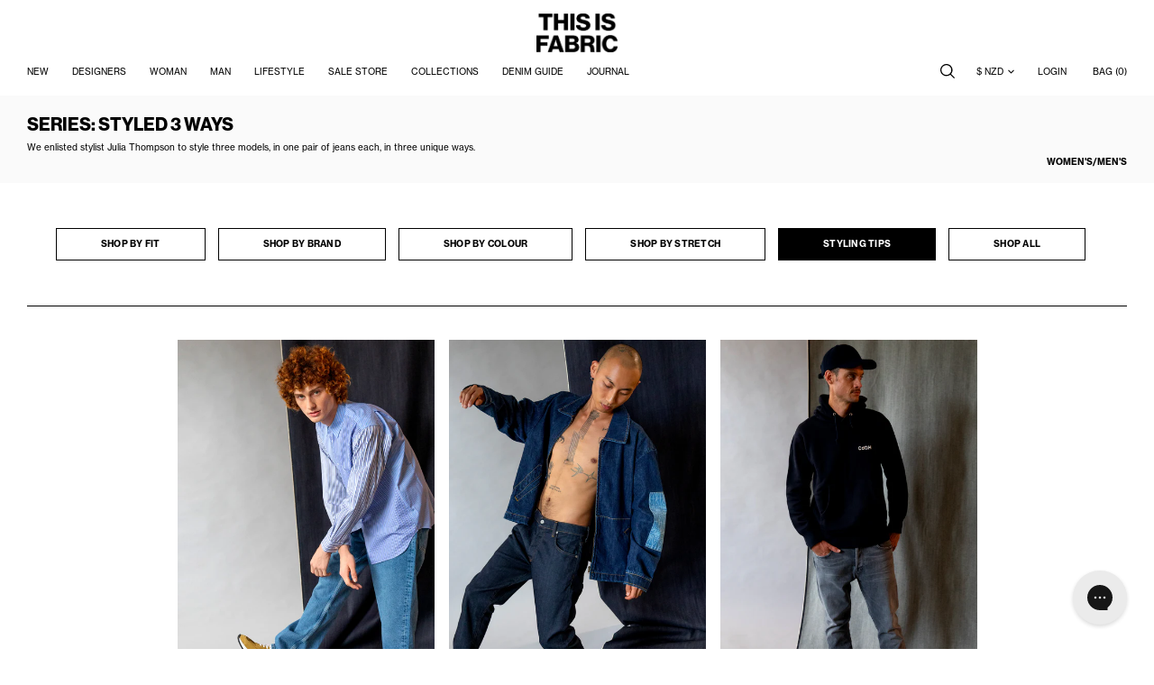

--- FILE ---
content_type: text/html; charset=utf-8
request_url: https://thisisfabric.com/pages/mens-denim-guide-styling-tips
body_size: 33860
content:
<!doctype html>
<!--[if lt IE 10]> <html class="ie9 no-js supports-no-cookies" lang="en"> <![endif]-->
<!--[if (gt IE 9)|!(IE)]><!--> <html class="no-js supports-no-cookies" lang="en"> <!--<![endif]-->
<head>
	<meta charset="utf-8">
	<meta http-equiv="X-UA-Compatible" content="IE=edge">
	<meta name="viewport" content="width=device-width,initial-scale=1,maximum-scale=1">
	<meta name="theme-color" content="#000">
	<link rel="canonical" href="https://thisisfabric.com/pages/mens-denim-guide-styling-tips">
  
<meta name="google-site-verification" content="hDfY-LTBCqsq2OChjWraJ32vwfwAkTpuqaub1amVG4I" />
  
<!-- Google Tag Manager -->
<script>(function(w,d,s,l,i){w[l]=w[l]||[];w[l].push({'gtm.start':
new Date().getTime(),event:'gtm.js'});var f=d.getElementsByTagName(s)[0],
j=d.createElement(s),dl=l!='dataLayer'?'&l='+l:'';j.async=true;j.src=
'https://www.googletagmanager.com/gtm.js?id='+i+dl;f.parentNode.insertBefore(j,f);
})(window,document,'script','dataLayer','GTM-PQ8X79Z');</script>
<!-- End Google Tag Manager -->

  <!-- Hotjar Tracking Code for FABRIC -->
<script>
    (function(h,o,t,j,a,r){
        h.hj=h.hj||function(){(h.hj.q=h.hj.q||[]).push(arguments)};
        h._hjSettings={hjid:3566278,hjsv:6};
        a=o.getElementsByTagName('head')[0];
        r=o.createElement('script');r.async=1;
        r.src=t+h._hjSettings.hjid+j+h._hjSettings.hjsv;
        a.appendChild(r);
    })(window,document,'https://static.hotjar.com/c/hotjar-','.js?sv=');
</script>
	<link rel="apple-touch-icon" href="//thisisfabric.com/cdn/shop/t/78/assets/icon-180.png?v=147805559014728551791653604403">
	<link rel="icon" type="image/x-icon" href="//thisisfabric.com/cdn/shop/t/78/assets/favicon.ico?v=112929564243610880401653604399">

	
	<title>
		Men&#39;s Denim Guide - Styling Tips
		
		
		
			&ndash; FABRIC
		
	</title>

	

	
<meta property="og:site_name" content="FABRIC">
<meta property="og:url" content="https://thisisfabric.com/pages/mens-denim-guide-styling-tips">
<meta property="og:title" content="Men&#39;s Denim Guide - Styling Tips">
<meta property="og:type" content="website">
<meta property="og:description" content="thisisFABRIC is a multi-brand store located in Auckland, New Zealand, offering brands including COMME des GARÇONS, Margaret Howell, Our Legacy, Totême + more.">


<meta name="twitter:site" content="@">
<meta name="twitter:card" content="summary_large_image">
<meta name="twitter:title" content="Men&#39;s Denim Guide - Styling Tips">
<meta name="twitter:description" content="thisisFABRIC is a multi-brand store located in Auckland, New Zealand, offering brands including COMME des GARÇONS, Margaret Howell, Our Legacy, Totême + more.">
<meta name="facebook-domain-verification" content="kj0inm9ou2d2z638b0d3bg28crwxm7" />

	<link rel="stylesheet" href="https://use.typekit.net/eyq6jzc.css">
	<link href="//thisisfabric.com/cdn/shop/t/78/assets/bc-sf-filter.scss.css?v=13129987230450064221696505045" rel="stylesheet" type="text/css" media="all" />
	<link href="//thisisfabric.com/cdn/shop/t/78/assets/theme.scss.css?v=24580503377440932701762805379" rel="stylesheet" type="text/css" media="all" />
<script>
		document.documentElement.className = document.documentElement.className.replace('no-js', 'js');

		window.theme = {
			strings: {
				addToCart: "Add to Bag",
				buyNow: "Quick Purchase",
				soldOut: "Sold Out",
				preOrder: "Pre Order",
				unavailable: "Add to Bag",
				buyNowUnavailable: "Quick Purchase",
				notifyMe: "Notify Me",
				selectSize: "Select size",
				addedToCart: "Added to Bag"
			},
			moneyFormat: "${{amount_without_trailing_zeros}}",
			moneyWithCurrencyFormat: "NZD${{amount_without_trailing_zeros}}",
			moneyWithCurrencyFormatApps: "NZD${{amount}}",
			currentCurrency: "NZD",
			freeShippingAmount: 20000,
			defaultImage: "//thisisfabric.com/cdn/shop/t/78/assets/no-image.png?v=59527656931267130401653604408",
			announcementBarShown: false
		};
	</script>

	

	<!--[if (gt IE 9)|!(IE)]><!--><script src="//thisisfabric.com/cdn/shop/t/78/assets/vendor-dev.js?v=96044707063033614071758177105" defer="defer"></script><!--<![endif]-->
	<!--[if lt IE 9]><script src="//thisisfabric.com/cdn/shop/t/78/assets/vendor.js?v=10290347332130642561653604412"></script><![endif]-->

	<!--[if (gt IE 9)|!(IE)]><!--><script src="//thisisfabric.com/cdn/shop/t/78/assets/theme.js?v=176179348591560687911758176586" defer="defer"></script><!--<![endif]-->
	<!--[if lt IE 9]><script src="//thisisfabric.com/cdn/shop/t/78/assets/theme.js?v=176179348591560687911758176586"></script><![endif]--><script>window.performance && window.performance.mark && window.performance.mark('shopify.content_for_header.start');</script><meta name="google-site-verification" content="17D3Xl3_fSPgJxrGqsxzbJfQuFU8j69H8gkQSEJo0Cs">
<meta id="shopify-digital-wallet" name="shopify-digital-wallet" content="/4799433/digital_wallets/dialog">
<meta name="shopify-checkout-api-token" content="2ee391555e35fedd7209bd7d31b3751a">
<script async="async" src="/checkouts/internal/preloads.js?locale=en-NZ"></script>
<link rel="preconnect" href="https://shop.app" crossorigin="anonymous">
<script async="async" src="https://shop.app/checkouts/internal/preloads.js?locale=en-NZ&shop_id=4799433" crossorigin="anonymous"></script>
<script id="apple-pay-shop-capabilities" type="application/json">{"shopId":4799433,"countryCode":"NZ","currencyCode":"NZD","merchantCapabilities":["supports3DS"],"merchantId":"gid:\/\/shopify\/Shop\/4799433","merchantName":"FABRIC","requiredBillingContactFields":["postalAddress","email","phone"],"requiredShippingContactFields":["postalAddress","email","phone"],"shippingType":"shipping","supportedNetworks":["visa","masterCard","amex","jcb"],"total":{"type":"pending","label":"FABRIC","amount":"1.00"},"shopifyPaymentsEnabled":true,"supportsSubscriptions":true}</script>
<script id="shopify-features" type="application/json">{"accessToken":"2ee391555e35fedd7209bd7d31b3751a","betas":["rich-media-storefront-analytics"],"domain":"thisisfabric.com","predictiveSearch":true,"shopId":4799433,"locale":"en"}</script>
<script>var Shopify = Shopify || {};
Shopify.shop = "fabricnz.myshopify.com";
Shopify.locale = "en";
Shopify.currency = {"active":"NZD","rate":"1.0"};
Shopify.country = "NZ";
Shopify.theme = {"name":"Production","id":121094766674,"schema_name":"Fabric","schema_version":"1.0","theme_store_id":null,"role":"main"};
Shopify.theme.handle = "null";
Shopify.theme.style = {"id":null,"handle":null};
Shopify.cdnHost = "thisisfabric.com/cdn";
Shopify.routes = Shopify.routes || {};
Shopify.routes.root = "/";</script>
<script type="module">!function(o){(o.Shopify=o.Shopify||{}).modules=!0}(window);</script>
<script>!function(o){function n(){var o=[];function n(){o.push(Array.prototype.slice.apply(arguments))}return n.q=o,n}var t=o.Shopify=o.Shopify||{};t.loadFeatures=n(),t.autoloadFeatures=n()}(window);</script>
<script>
  window.ShopifyPay = window.ShopifyPay || {};
  window.ShopifyPay.apiHost = "shop.app\/pay";
  window.ShopifyPay.redirectState = null;
</script>
<script id="shop-js-analytics" type="application/json">{"pageType":"page"}</script>
<script defer="defer" async type="module" src="//thisisfabric.com/cdn/shopifycloud/shop-js/modules/v2/client.init-shop-cart-sync_BdyHc3Nr.en.esm.js"></script>
<script defer="defer" async type="module" src="//thisisfabric.com/cdn/shopifycloud/shop-js/modules/v2/chunk.common_Daul8nwZ.esm.js"></script>
<script type="module">
  await import("//thisisfabric.com/cdn/shopifycloud/shop-js/modules/v2/client.init-shop-cart-sync_BdyHc3Nr.en.esm.js");
await import("//thisisfabric.com/cdn/shopifycloud/shop-js/modules/v2/chunk.common_Daul8nwZ.esm.js");

  window.Shopify.SignInWithShop?.initShopCartSync?.({"fedCMEnabled":true,"windoidEnabled":true});

</script>
<script>
  window.Shopify = window.Shopify || {};
  if (!window.Shopify.featureAssets) window.Shopify.featureAssets = {};
  window.Shopify.featureAssets['shop-js'] = {"shop-cart-sync":["modules/v2/client.shop-cart-sync_QYOiDySF.en.esm.js","modules/v2/chunk.common_Daul8nwZ.esm.js"],"init-fed-cm":["modules/v2/client.init-fed-cm_DchLp9rc.en.esm.js","modules/v2/chunk.common_Daul8nwZ.esm.js"],"shop-button":["modules/v2/client.shop-button_OV7bAJc5.en.esm.js","modules/v2/chunk.common_Daul8nwZ.esm.js"],"init-windoid":["modules/v2/client.init-windoid_DwxFKQ8e.en.esm.js","modules/v2/chunk.common_Daul8nwZ.esm.js"],"shop-cash-offers":["modules/v2/client.shop-cash-offers_DWtL6Bq3.en.esm.js","modules/v2/chunk.common_Daul8nwZ.esm.js","modules/v2/chunk.modal_CQq8HTM6.esm.js"],"shop-toast-manager":["modules/v2/client.shop-toast-manager_CX9r1SjA.en.esm.js","modules/v2/chunk.common_Daul8nwZ.esm.js"],"init-shop-email-lookup-coordinator":["modules/v2/client.init-shop-email-lookup-coordinator_UhKnw74l.en.esm.js","modules/v2/chunk.common_Daul8nwZ.esm.js"],"pay-button":["modules/v2/client.pay-button_DzxNnLDY.en.esm.js","modules/v2/chunk.common_Daul8nwZ.esm.js"],"avatar":["modules/v2/client.avatar_BTnouDA3.en.esm.js"],"init-shop-cart-sync":["modules/v2/client.init-shop-cart-sync_BdyHc3Nr.en.esm.js","modules/v2/chunk.common_Daul8nwZ.esm.js"],"shop-login-button":["modules/v2/client.shop-login-button_D8B466_1.en.esm.js","modules/v2/chunk.common_Daul8nwZ.esm.js","modules/v2/chunk.modal_CQq8HTM6.esm.js"],"init-customer-accounts-sign-up":["modules/v2/client.init-customer-accounts-sign-up_C8fpPm4i.en.esm.js","modules/v2/client.shop-login-button_D8B466_1.en.esm.js","modules/v2/chunk.common_Daul8nwZ.esm.js","modules/v2/chunk.modal_CQq8HTM6.esm.js"],"init-shop-for-new-customer-accounts":["modules/v2/client.init-shop-for-new-customer-accounts_CVTO0Ztu.en.esm.js","modules/v2/client.shop-login-button_D8B466_1.en.esm.js","modules/v2/chunk.common_Daul8nwZ.esm.js","modules/v2/chunk.modal_CQq8HTM6.esm.js"],"init-customer-accounts":["modules/v2/client.init-customer-accounts_dRgKMfrE.en.esm.js","modules/v2/client.shop-login-button_D8B466_1.en.esm.js","modules/v2/chunk.common_Daul8nwZ.esm.js","modules/v2/chunk.modal_CQq8HTM6.esm.js"],"shop-follow-button":["modules/v2/client.shop-follow-button_CkZpjEct.en.esm.js","modules/v2/chunk.common_Daul8nwZ.esm.js","modules/v2/chunk.modal_CQq8HTM6.esm.js"],"lead-capture":["modules/v2/client.lead-capture_BntHBhfp.en.esm.js","modules/v2/chunk.common_Daul8nwZ.esm.js","modules/v2/chunk.modal_CQq8HTM6.esm.js"],"checkout-modal":["modules/v2/client.checkout-modal_CfxcYbTm.en.esm.js","modules/v2/chunk.common_Daul8nwZ.esm.js","modules/v2/chunk.modal_CQq8HTM6.esm.js"],"shop-login":["modules/v2/client.shop-login_Da4GZ2H6.en.esm.js","modules/v2/chunk.common_Daul8nwZ.esm.js","modules/v2/chunk.modal_CQq8HTM6.esm.js"],"payment-terms":["modules/v2/client.payment-terms_MV4M3zvL.en.esm.js","modules/v2/chunk.common_Daul8nwZ.esm.js","modules/v2/chunk.modal_CQq8HTM6.esm.js"]};
</script>
<script>(function() {
  var isLoaded = false;
  function asyncLoad() {
    if (isLoaded) return;
    isLoaded = true;
    var urls = ["https:\/\/shopify.covet.pics\/covet-pics-widget-inject.js?shop=fabricnz.myshopify.com","https:\/\/config.gorgias.chat\/bundle-loader\/01GYCC4Y6VHB275NGJK6MAP55R?source=shopify1click\u0026shop=fabricnz.myshopify.com","https:\/\/cdn.9gtb.com\/loader.js?g_cvt_id=9ad3288b-7d80-45a2-9885-e47cb6026366\u0026shop=fabricnz.myshopify.com"];
    for (var i = 0; i < urls.length; i++) {
      var s = document.createElement('script');
      s.type = 'text/javascript';
      s.async = true;
      s.src = urls[i];
      var x = document.getElementsByTagName('script')[0];
      x.parentNode.insertBefore(s, x);
    }
  };
  if(window.attachEvent) {
    window.attachEvent('onload', asyncLoad);
  } else {
    window.addEventListener('load', asyncLoad, false);
  }
})();</script>
<script id="__st">var __st={"a":4799433,"offset":46800,"reqid":"816b6de3-183b-4b82-a260-5fc4fd0b9a66-1768970923","pageurl":"thisisfabric.com\/pages\/mens-denim-guide-styling-tips","s":"pages-81032609874","u":"0e593a6ab06a","p":"page","rtyp":"page","rid":81032609874};</script>
<script>window.ShopifyPaypalV4VisibilityTracking = true;</script>
<script id="captcha-bootstrap">!function(){'use strict';const t='contact',e='account',n='new_comment',o=[[t,t],['blogs',n],['comments',n],[t,'customer']],c=[[e,'customer_login'],[e,'guest_login'],[e,'recover_customer_password'],[e,'create_customer']],r=t=>t.map((([t,e])=>`form[action*='/${t}']:not([data-nocaptcha='true']) input[name='form_type'][value='${e}']`)).join(','),a=t=>()=>t?[...document.querySelectorAll(t)].map((t=>t.form)):[];function s(){const t=[...o],e=r(t);return a(e)}const i='password',u='form_key',d=['recaptcha-v3-token','g-recaptcha-response','h-captcha-response',i],f=()=>{try{return window.sessionStorage}catch{return}},m='__shopify_v',_=t=>t.elements[u];function p(t,e,n=!1){try{const o=window.sessionStorage,c=JSON.parse(o.getItem(e)),{data:r}=function(t){const{data:e,action:n}=t;return t[m]||n?{data:e,action:n}:{data:t,action:n}}(c);for(const[e,n]of Object.entries(r))t.elements[e]&&(t.elements[e].value=n);n&&o.removeItem(e)}catch(o){console.error('form repopulation failed',{error:o})}}const l='form_type',E='cptcha';function T(t){t.dataset[E]=!0}const w=window,h=w.document,L='Shopify',v='ce_forms',y='captcha';let A=!1;((t,e)=>{const n=(g='f06e6c50-85a8-45c8-87d0-21a2b65856fe',I='https://cdn.shopify.com/shopifycloud/storefront-forms-hcaptcha/ce_storefront_forms_captcha_hcaptcha.v1.5.2.iife.js',D={infoText:'Protected by hCaptcha',privacyText:'Privacy',termsText:'Terms'},(t,e,n)=>{const o=w[L][v],c=o.bindForm;if(c)return c(t,g,e,D).then(n);var r;o.q.push([[t,g,e,D],n]),r=I,A||(h.body.append(Object.assign(h.createElement('script'),{id:'captcha-provider',async:!0,src:r})),A=!0)});var g,I,D;w[L]=w[L]||{},w[L][v]=w[L][v]||{},w[L][v].q=[],w[L][y]=w[L][y]||{},w[L][y].protect=function(t,e){n(t,void 0,e),T(t)},Object.freeze(w[L][y]),function(t,e,n,w,h,L){const[v,y,A,g]=function(t,e,n){const i=e?o:[],u=t?c:[],d=[...i,...u],f=r(d),m=r(i),_=r(d.filter((([t,e])=>n.includes(e))));return[a(f),a(m),a(_),s()]}(w,h,L),I=t=>{const e=t.target;return e instanceof HTMLFormElement?e:e&&e.form},D=t=>v().includes(t);t.addEventListener('submit',(t=>{const e=I(t);if(!e)return;const n=D(e)&&!e.dataset.hcaptchaBound&&!e.dataset.recaptchaBound,o=_(e),c=g().includes(e)&&(!o||!o.value);(n||c)&&t.preventDefault(),c&&!n&&(function(t){try{if(!f())return;!function(t){const e=f();if(!e)return;const n=_(t);if(!n)return;const o=n.value;o&&e.removeItem(o)}(t);const e=Array.from(Array(32),(()=>Math.random().toString(36)[2])).join('');!function(t,e){_(t)||t.append(Object.assign(document.createElement('input'),{type:'hidden',name:u})),t.elements[u].value=e}(t,e),function(t,e){const n=f();if(!n)return;const o=[...t.querySelectorAll(`input[type='${i}']`)].map((({name:t})=>t)),c=[...d,...o],r={};for(const[a,s]of new FormData(t).entries())c.includes(a)||(r[a]=s);n.setItem(e,JSON.stringify({[m]:1,action:t.action,data:r}))}(t,e)}catch(e){console.error('failed to persist form',e)}}(e),e.submit())}));const S=(t,e)=>{t&&!t.dataset[E]&&(n(t,e.some((e=>e===t))),T(t))};for(const o of['focusin','change'])t.addEventListener(o,(t=>{const e=I(t);D(e)&&S(e,y())}));const B=e.get('form_key'),M=e.get(l),P=B&&M;t.addEventListener('DOMContentLoaded',(()=>{const t=y();if(P)for(const e of t)e.elements[l].value===M&&p(e,B);[...new Set([...A(),...v().filter((t=>'true'===t.dataset.shopifyCaptcha))])].forEach((e=>S(e,t)))}))}(h,new URLSearchParams(w.location.search),n,t,e,['guest_login'])})(!0,!0)}();</script>
<script integrity="sha256-4kQ18oKyAcykRKYeNunJcIwy7WH5gtpwJnB7kiuLZ1E=" data-source-attribution="shopify.loadfeatures" defer="defer" src="//thisisfabric.com/cdn/shopifycloud/storefront/assets/storefront/load_feature-a0a9edcb.js" crossorigin="anonymous"></script>
<script crossorigin="anonymous" defer="defer" src="//thisisfabric.com/cdn/shopifycloud/storefront/assets/shopify_pay/storefront-65b4c6d7.js?v=20250812"></script>
<script data-source-attribution="shopify.dynamic_checkout.dynamic.init">var Shopify=Shopify||{};Shopify.PaymentButton=Shopify.PaymentButton||{isStorefrontPortableWallets:!0,init:function(){window.Shopify.PaymentButton.init=function(){};var t=document.createElement("script");t.src="https://thisisfabric.com/cdn/shopifycloud/portable-wallets/latest/portable-wallets.en.js",t.type="module",document.head.appendChild(t)}};
</script>
<script data-source-attribution="shopify.dynamic_checkout.buyer_consent">
  function portableWalletsHideBuyerConsent(e){var t=document.getElementById("shopify-buyer-consent"),n=document.getElementById("shopify-subscription-policy-button");t&&n&&(t.classList.add("hidden"),t.setAttribute("aria-hidden","true"),n.removeEventListener("click",e))}function portableWalletsShowBuyerConsent(e){var t=document.getElementById("shopify-buyer-consent"),n=document.getElementById("shopify-subscription-policy-button");t&&n&&(t.classList.remove("hidden"),t.removeAttribute("aria-hidden"),n.addEventListener("click",e))}window.Shopify?.PaymentButton&&(window.Shopify.PaymentButton.hideBuyerConsent=portableWalletsHideBuyerConsent,window.Shopify.PaymentButton.showBuyerConsent=portableWalletsShowBuyerConsent);
</script>
<script data-source-attribution="shopify.dynamic_checkout.cart.bootstrap">document.addEventListener("DOMContentLoaded",(function(){function t(){return document.querySelector("shopify-accelerated-checkout-cart, shopify-accelerated-checkout")}if(t())Shopify.PaymentButton.init();else{new MutationObserver((function(e,n){t()&&(Shopify.PaymentButton.init(),n.disconnect())})).observe(document.body,{childList:!0,subtree:!0})}}));
</script>
<link id="shopify-accelerated-checkout-styles" rel="stylesheet" media="screen" href="https://thisisfabric.com/cdn/shopifycloud/portable-wallets/latest/accelerated-checkout-backwards-compat.css" crossorigin="anonymous">
<style id="shopify-accelerated-checkout-cart">
        #shopify-buyer-consent {
  margin-top: 1em;
  display: inline-block;
  width: 100%;
}

#shopify-buyer-consent.hidden {
  display: none;
}

#shopify-subscription-policy-button {
  background: none;
  border: none;
  padding: 0;
  text-decoration: underline;
  font-size: inherit;
  cursor: pointer;
}

#shopify-subscription-policy-button::before {
  box-shadow: none;
}

      </style>

<script>window.performance && window.performance.mark && window.performance.mark('shopify.content_for_header.end');</script>
<!-- BEGIN app block: shopify://apps/multi-location-inv/blocks/app-embed/982328e1-99f7-4a7e-8266-6aed71bf0021 -->


  
    <script src="https://cdn.shopify.com/extensions/019bc8d2-cea0-7a5e-8ad1-2f50d795a504/inventory-info-theme-exrtensions-180/assets/common.bundle.js"></script>
  

<style>
  .iia-icon svg{height:18px;width:18px}.iia-disabled-button{pointer-events:none}.iia-hidden {display: none;}
</style>
<script>
      window.inventoryInfo = window.inventoryInfo || {};
      window.inventoryInfo.shop = window.inventoryInfo.shop || {};
      window.inventoryInfo.shop.shopifyDomain = 'fabricnz.myshopify.com';
      window.inventoryInfo.shop.locale = 'en';
      window.inventoryInfo.pageType = 'page';
      
        window.inventoryInfo.settings = {"onBoarding":{"theme":{"themeSelectionStep":{"complete":true,"data":{"themeId":"121094766674"}},"appEmbedStep":{"skipped":true},"productPageStep":{"skipped":true}}},"uiEnabled":true,"drawer":true,"header":"FIND IN STORE","showDrawerHeader":false,"drawerLabel":"FIND IN STORE","productWidgetTemplate":"groupedByLocation","incomingStock":false,"initExpand":true,"locationPriority":true,"hideSoldOut":true,"hideLocationDetails":false,"hideBorders":true,"groupedByLocation":true,"qtyBold":true,"locationBold":true,"hiddenLocation":{"61529391186":true},"description":"","clickablePhone":false};
        
          window.inventoryInfo.locationSettings = {"details":[{"id":11762124,"priority":1,"note":"2C Commerce Street, Auckland Central 1010","note_locales":{},"name":"BRITOMART"},{"id":61529423954,"priority":2,"note":"6B Teed Street, Newmarket, Auckland 1023","note_locales":{},"name":"NEWMARKET"},{"id":61529391186,"priority":3},{"id":61529325650,"priority":4,"note":"Sale Store inventory is not held in store, please email support@thisisfabric.com to enquire about any Britomart try ons. Please note there can be up to a 24 hour turn around.","note_locales":{},"name":"ONLINE | SALE STORE"}]};
        
      
      
</script>


  
 

 


 
    
      <script src="https://cdn.shopify.com/extensions/019bc8d2-cea0-7a5e-8ad1-2f50d795a504/inventory-info-theme-exrtensions-180/assets/main.bundle.js"></script>
    

<!-- END app block --><!-- BEGIN app block: shopify://apps/klaviyo-email-marketing-sms/blocks/klaviyo-onsite-embed/2632fe16-c075-4321-a88b-50b567f42507 -->












  <script async src="https://static.klaviyo.com/onsite/js/Wv6c2v/klaviyo.js?company_id=Wv6c2v"></script>
  <script>!function(){if(!window.klaviyo){window._klOnsite=window._klOnsite||[];try{window.klaviyo=new Proxy({},{get:function(n,i){return"push"===i?function(){var n;(n=window._klOnsite).push.apply(n,arguments)}:function(){for(var n=arguments.length,o=new Array(n),w=0;w<n;w++)o[w]=arguments[w];var t="function"==typeof o[o.length-1]?o.pop():void 0,e=new Promise((function(n){window._klOnsite.push([i].concat(o,[function(i){t&&t(i),n(i)}]))}));return e}}})}catch(n){window.klaviyo=window.klaviyo||[],window.klaviyo.push=function(){var n;(n=window._klOnsite).push.apply(n,arguments)}}}}();</script>

  




  <script>
    window.klaviyoReviewsProductDesignMode = false
  </script>







<!-- END app block --><!-- BEGIN app block: shopify://apps/sortd-merchandiser/blocks/app-embed/5176d6ef-993f-4869-ba24-87a0a6bedcf9 -->


<script>
window.cmPercents = {
  'product_card_view': 100,
  'product_view': 100,
  'collection_view': 100,
  'product_add': 100,
  'enabled': true,
  'product_card_selector': '[role="main"] a[href*="/products"], #main a[href*="/products"], main a[href*="/products"], #shopify-section-collection-template a[href*="/products"], .collection-matrix.product-list a[href*="/products"]',
  'cart_url': '/cart',
  'store': 'fabricnz.myshopify.com',
  'submit': '[type="submit"]',
  'root_locale': '/',
  'root': '/',
  'collection_url': '',
  'collection_handle': '',
  'collection_id': null,
  'permissions': 123,
};

window.cmTesting = {
  'tests': '[]',
  'collection_route': '/collections',
  'variantA': '',
  'variantB': '',
  'collection_handle': '',
  'canonical_enabled': false
};

if(!(window.cmPercents.permissions != 123 && sessionStorage.getItem('themePermissions') != 'true')) {
  sessionStorage.setItem('cmTests', window.cmTesting.tests);
}
</script>



<script>
var cmInserted=function(){"use strict";var m=100,t=!1,u="animationName",d="",n="Webkit Moz O ms Khtml".split(" "),e="",i=document.createElement("div"),s={strictlyNew:!0,timeout:20,addImportant:!1};if(i.style.animationName&&(t=!0),!1===t)for(var o=0;o<n.length;o++)if(void 0!==i.style[n[o]+"AnimationName"]){e=n[o],u=e+"AnimationName",d="-"+e.toLowerCase()+"-",t=!0;break}function c(t){return s.strictlyNew&&!0===t.QinsQ}function r(t,n){function e(t){t.animationName!==o&&t[u]!==o||c(t.target)||n(t.target)}var i,o="insQ_"+m++,r=s.addImportant?" !important":"";(i=document.createElement("style")).innerHTML="@"+d+"keyframes "+o+" {  from {  outline: 1px solid transparent  } to {  outline: 0px solid transparent }  }\n"+t+" { animation-duration: 0.001s"+r+"; animation-name: "+o+r+"; "+d+"animation-duration: 0.001s"+r+"; "+d+"animation-name: "+o+r+";  } ",document.head.appendChild(i);var a=setTimeout(function(){document.addEventListener("animationstart",e,!1),document.addEventListener("MSAnimationStart",e,!1),document.addEventListener("webkitAnimationStart",e,!1)},s.timeout);return{destroy:function(){clearTimeout(a),i&&(document.head.removeChild(i),i=null),document.removeEventListener("animationstart",e),document.removeEventListener("MSAnimationStart",e),document.removeEventListener("webkitAnimationStart",e)}}}function a(t){t.QinsQ=!0}function f(t){if(t)for(a(t),t=t.firstChild;t;t=t.nextSibling)void 0!==t&&1===t.nodeType&&f(t)}function l(t,n){var e,i=[],o=function(){clearTimeout(e),e=setTimeout(function(){i.forEach(f),n(i),i=[]},10)};return r(t,function(t){if(!c(t)){a(t);var n=function t(n){return c(n.parentNode)||"BODY"===n.nodeName?n:t(n.parentNode)}(t);i.indexOf(n)<0&&i.push(n),o()}})}function v(n){return!(!t||!n.match(/[^{}]/))&&(s.strictlyNew&&f(document.body),{every:function(t){return r(n,t)},summary:function(t){return l(n,t)}})}return v.config=function(t){for(var n in t)t.hasOwnProperty(n)&&(s[n]=t[n])},v}();"undefined"!=typeof module&&void 0!==module.exports&&(module.exports=cmInserted);
function cmX(){for(var e=(navigator.userAgent||"").toLowerCase(),t=[/bot/,/crawl/,/spider/,/slurp/,/curl/,/wget/,/python-requests/,/axios/,/feedfetcher/,/ia_archiver/,/facebookexternalhit/,/facebot/,/google web preview/,/googlebot/,/bingpreview/,/bingbot/,/duckduckbot/,/baiduspider/,/yandex/,/sogou/,/exabot/,/dotbot/,/msnbot/,/yahoo/,/adsbot/,/mediapartners google/,/developers google/,/embedly/,/quora link preview/,/rogerbot/,/applebot/,/tweetmemebot/,/ahrefsbot/,/semrush/,/mj12bot/,/uptimerobot/,/screamingfrog/,/pinterest/,/whatsapp/,/telegrambot/,/vkshare/,/slackbot/,/discordbot/,/flipboard/,/preview/,/phantomjs/,/headless/,/prerender/,/metauri/,/node-superagent/,/python-urllib/,/java\/[0-9\.]+/,/lighthouse/,/chrome-lighthouse/,/pagespeed/,/yadirectfetcher/,/mailru\//,/daum[ /]/,/gomezagent/,/pingdom/,/rigor/,/postman/,/firephp/,/wappalyzer/,/whatcms\//,/zgrab/,/webglance/,/webkit2png/,/analyzer/,/virtuoso/,/pageburst/,/gozilla\//,/cloudflare/,/cf-network/,/cf-edge/,/cf-connecting-ip/],r=0;r<t.length;r++)if(t[r].test(e))return!0;if(navigator.webdriver||!navigator.languages||0===navigator.languages.length||e.indexOf("headlesschrome")>=0||window._phantom||window.__nightmare||window.callPhantom)return!0;try{if("undefined"!=typeof screen&&window.innerHeight&&screen.height-window.innerHeight<0)return!0}catch(s){}return!1}class CMUtils{constructor(){}saveId(){window?.cmPercents?.collection_id&&sessionStorage.setItem("collectionReferrerId",JSON.stringify({[window.location.href.split("?")[0]]:window.cmPercents.collection_id}))}anyNotFoundIds(e,t){if(void 0!==t){for(let r=0;r<e.length;r++)if(!t[decodeURIComponent(e[r].split("/products/")[1])])return!0}return!1}fetchRedirectedURL(e){return new Promise((t,r)=>{let s=new XMLHttpRequest;s.open("GET",e,!0),s.onload=()=>{200===s.status?t(s.responseURL):r(Error("Failed to fetch redirected URL"))},s.onerror=()=>r(Error("Network error")),s.send()})}filteredProductCards(e,t,r){let s;try{s=JSON.parse(sessionStorage.getItem("viewedProductCards")||'{"cards":[]}')||{cards:[]}}catch(n){s={cards:[]}}let o=[...s.cards];e=[...new Set(e||[])];let i=e.filter(e=>{try{if(e&&e.includes("/products/")&&!s.cards.includes(e.split("/products/")[1].split("?")[0]))return o.push(e.split("/products/")[1].split("?")[0]),!0}catch(t){return!1}});if(sessionStorage.setItem("viewedProductCards",JSON.stringify({cards:o})),void 0!==t){let c=[],l=[];for(let a=0;a<i.length;a++){let d=void 0!==t?t[decodeURIComponent(i[a].split("/products/")[1])]:null;"undefined"!=typeof cmIds&&(d=d??(cmIds.find(e=>e[0]==i[a].split("/products/")[1])??[null,null])[1]),d?l.push(d):c.push(i[a])}return[c,l]}return[i,[]]}trackLinksInView(e,t){let r=new IntersectionObserver(e=>{e.forEach(e=>{e.intersectionRatio>0&&e?.target?.href&&t(e.target.href.replace(/^.*\/\/[^\/]+/,"").split("?")[0],r)})});r.observe(e)}productIdFromCollection(e=1){return new Promise(async(t,r)=>{let s=new XMLHttpRequest;if(!window.location.href){console.error("No location.href available");return}let n=window.location.href.split("?")[0];if(n&&window.cmPercents.root_locale!==window.cmPercents.root){let o;if(sessionStorage.getItem(`collection:${window.cmPercents.collection_url}`))n=sessionStorage.getItem(`collection:${window.cmPercents.collection_url}`);else{try{o=await this.fetchRedirectedURL("https://"+(window.location.host+window.cmPercents.root_locale+"/collections/"+window.cmPercents.collection_handle).replace("//","/"))}catch(i){console.error("Error fetching redirected URL:",i)}o&&(sessionStorage.setItem(`collection:${window.cmPercents.collection_url}`,o),n=o)}}n&&(s.open("GET",`${n}/products.json?limit=250${1!=e?`&page=${e}`:""}`,!0),s.responseType="json",s.onload=async function(){200===s.status&&s?.response?.products?t(s?.response?.products):t(null)},s.onerror=function(){t(null)},s.send())})}get collectionHandle(){let e=document.referrer.split("/");for(var t=0;t<e.length;t++)if("collections"==e[t]&&e.length>t+1)return e[t+1];return null}squashCart(e){let t={};return e.map(e=>t[e.product_id]=e.product_id in t?t[e.product_id]+e.quantity:e.quantity),t}findLineItemDifferences(e,t){let r={};for(let s in e)if(t.hasOwnProperty(s)){let n=e[s]-t[s];n>0&&(r[s]=n)}else r[s]=e[s];return r}get currentCart(){return new Promise((e,t)=>{let r=new XMLHttpRequest;r.open("GET",window.cmPercents.cart_url+".json",!0),r.responseType="json",r.onload=async function(){200===r.status?e(r?.response?.items):e(null)},r.onerror=function(){e(null)},r.send()})}}class CMCheckForTests{constructor(){this.tests=window?.cmPercents?.tests?JSON.parse(window.cmPercents.tests):[];try{this.#a()}catch(e){console.error("Error checking for tests:",e);try{document.body.classList.remove("cm-ab-hide")}catch(t){console.error("Error removing class cm-ab-hide:",t)}}}#b(){return Date.now().toString(36)+Math.random().toString(36).substr(2,25)+"-"+Math.floor(100*Math.random()+1)}#a(){let e=!1;if(window?.cmTesting?.tests&&window?.cmTesting?.collection_handle)try{let t=JSON.parse(window.cmTesting.tests);if(Array.isArray(t)&&t.length>0)for(let r=0;r<t.length;r++){let s=t[r],n=sessionStorage.getItem("sessionIdCm")||this.#b(),o=parseInt(n.split("-")[1])>50;if(sessionStorage.setItem("sessionIdCm",n),o&&s?.aHandle==window.cmTesting.collection_handle&&window.cmTesting?.variantB==s?.bHandle){if(!window.cmTesting?.variantB)return;if(window.cmTesting.canonical_enabled||!cmX()){let i=new URLSearchParams(window.location.search);if(i.has("cmread")){document.documentElement.classList.remove("cm-ab-hide");return}i.set("cmread","true"),e=!0,location.replace(window.cmTesting.collection_route+"/"+s?.bHandle+"?"+i.toString());return}}else if(s?.bHandle==window.cmCollectionHandle&&!o&&s?.aHandle==window.cmTesting.variantA){let c=new URLSearchParams(window.location.search);if(c.has("cmread"))return;c.set("cmread","true"),e=!0,location.replace(window.cmPercents.collection_route+"/"+s?.aHandle+"?"+c.toString());return}}}catch(l){console.error("Error parsing tests:",l)}finally{e||document.documentElement.classList.remove("cm-ab-hide")}}}const cmCheckForTests=new CMCheckForTests;class CMEventTracker{#c;#d;#e;#f;#g;#h;#i;#j;#k;#l;#m;#n;constructor(e,t){if(100==window.cmPercents.permissions&&"true"!=sessionStorage.getItem("themePermissions")||(this.#c=e,this.#m="https://us-central1-collection-merchandiser.cloudfunctions.net/event-tracking-trigger",this.#d=sessionStorage.getItem("sessionIdCm"),this.#f=new Date().toISOString(),this.#h=Shopify.shop||window?.cmPercents?.store,this.#i=[],this.#e={},this.collectionProducts,this.#k,this.#l=window?.cmPercents?.submit?document.querySelectorAll(window.cmPercents.submit):null,this.#d||(this.#d=this.#b(),sessionStorage.setItem("sessionIdCm",this.#d)),!this.#d))return;this.#g=new CMUtils,this.#g.saveId(),this.#n=1;try{this.#o()}catch(r){console.log(r)}}set setProductCardUrlsToSend(e){0==this.#i.length&&setTimeout(()=>{this.#p()},1750),this.#i.push(e)}async #p(){let a=!0;for(;this.#g.anyNotFoundIds(this.#i,this.#j)&&a;){let d=await this.#g.productIdFromCollection(this.#n);this.#n=this.#n+1;let u=Array.isArray(d)?d.reduce((e,t,r,s)=>(e[t.handle]=t.id,e),{}):{};0==Object.keys(u).length&&(a=!1),this.#j={...this.#j,...u}}let h=this.#g.filteredProductCards(this.#i,this.#j,this);h.length>0&&h[1].length>0&&this.#q("product_card_view",null,{ids:h[1],collection_id:window?.cmPercents?.collection_id||0,multiplier:parseFloat(100/window.cmPercents.product_card_view)}),this.#i=[]}async #o(){if(window?.cmPercents?.collection_id){let p=await this.#g.productIdFromCollection();this.#n=2,this.#j=Array.isArray(p)?p.reduce((e,t,r,s)=>(e[t.handle]=t.id,e),{}):{};let m=document.querySelectorAll(window.cmPercents.product_card_selector),g=e=>{this.#g.trackLinksInView(e,async(e,t)=>{t.disconnect(),this.setProductCardUrlsToSend=e})};m.forEach(e=>{g(e)}),cmInserted(window.cmPercents.product_card_selector).every(e=>{g(e)}),window.addEventListener("beforeunload",()=>{this.#p()})}}#b(){return Date.now().toString(36)+Math.random().toString(36).substr(2,25)+"-"+Math.floor(100*Math.random()+1)}#q(f,$,w){let b={event_type:f,timestamp:this.#f,session_id:this.#d,page_data:this.#e,store:this.#h};b.page_data={...b.page_data,...w},$&&(b.linkData=$);let y=new XMLHttpRequest;y.open("POST","purchase_to_product"!=f&&"product_purchase"!=f?this.#c:this.#m),y.setRequestHeader("Content-Type","application/json"),y.send(JSON.stringify(b))}#r(P){return new Promise(e=>{setTimeout(e,P)})}}"complete"===document.readyState?new CMEventTracker("https://cm-event-trigger-6deun5o54a-uw.a.run.app/event-tracking-trigger"):window.addEventListener("load",()=>{new CMEventTracker("https://cm-event-trigger-6deun5o54a-uw.a.run.app/event-tracking-trigger")});
</script>
<!-- END app block --><script src="https://cdn.shopify.com/extensions/64e7a69c-552b-465e-b0fb-62dde6c4c423/i-agree-to-terms-31/assets/load-metafield-igt.js" type="text/javascript" defer="defer"></script>
<meta property="og:image" content="https://cdn.shopify.com/s/files/1/0479/9433/files/FABRICLOGOSWAURE.jpg?v=1751251651" />
<meta property="og:image:secure_url" content="https://cdn.shopify.com/s/files/1/0479/9433/files/FABRICLOGOSWAURE.jpg?v=1751251651" />
<meta property="og:image:width" content="4000" />
<meta property="og:image:height" content="4000" />
<link href="https://monorail-edge.shopifysvc.com" rel="dns-prefetch">
<script>(function(){if ("sendBeacon" in navigator && "performance" in window) {try {var session_token_from_headers = performance.getEntriesByType('navigation')[0].serverTiming.find(x => x.name == '_s').description;} catch {var session_token_from_headers = undefined;}var session_cookie_matches = document.cookie.match(/_shopify_s=([^;]*)/);var session_token_from_cookie = session_cookie_matches && session_cookie_matches.length === 2 ? session_cookie_matches[1] : "";var session_token = session_token_from_headers || session_token_from_cookie || "";function handle_abandonment_event(e) {var entries = performance.getEntries().filter(function(entry) {return /monorail-edge.shopifysvc.com/.test(entry.name);});if (!window.abandonment_tracked && entries.length === 0) {window.abandonment_tracked = true;var currentMs = Date.now();var navigation_start = performance.timing.navigationStart;var payload = {shop_id: 4799433,url: window.location.href,navigation_start,duration: currentMs - navigation_start,session_token,page_type: "page"};window.navigator.sendBeacon("https://monorail-edge.shopifysvc.com/v1/produce", JSON.stringify({schema_id: "online_store_buyer_site_abandonment/1.1",payload: payload,metadata: {event_created_at_ms: currentMs,event_sent_at_ms: currentMs}}));}}window.addEventListener('pagehide', handle_abandonment_event);}}());</script>
<script id="web-pixels-manager-setup">(function e(e,d,r,n,o){if(void 0===o&&(o={}),!Boolean(null===(a=null===(i=window.Shopify)||void 0===i?void 0:i.analytics)||void 0===a?void 0:a.replayQueue)){var i,a;window.Shopify=window.Shopify||{};var t=window.Shopify;t.analytics=t.analytics||{};var s=t.analytics;s.replayQueue=[],s.publish=function(e,d,r){return s.replayQueue.push([e,d,r]),!0};try{self.performance.mark("wpm:start")}catch(e){}var l=function(){var e={modern:/Edge?\/(1{2}[4-9]|1[2-9]\d|[2-9]\d{2}|\d{4,})\.\d+(\.\d+|)|Firefox\/(1{2}[4-9]|1[2-9]\d|[2-9]\d{2}|\d{4,})\.\d+(\.\d+|)|Chrom(ium|e)\/(9{2}|\d{3,})\.\d+(\.\d+|)|(Maci|X1{2}).+ Version\/(15\.\d+|(1[6-9]|[2-9]\d|\d{3,})\.\d+)([,.]\d+|)( \(\w+\)|)( Mobile\/\w+|) Safari\/|Chrome.+OPR\/(9{2}|\d{3,})\.\d+\.\d+|(CPU[ +]OS|iPhone[ +]OS|CPU[ +]iPhone|CPU IPhone OS|CPU iPad OS)[ +]+(15[._]\d+|(1[6-9]|[2-9]\d|\d{3,})[._]\d+)([._]\d+|)|Android:?[ /-](13[3-9]|1[4-9]\d|[2-9]\d{2}|\d{4,})(\.\d+|)(\.\d+|)|Android.+Firefox\/(13[5-9]|1[4-9]\d|[2-9]\d{2}|\d{4,})\.\d+(\.\d+|)|Android.+Chrom(ium|e)\/(13[3-9]|1[4-9]\d|[2-9]\d{2}|\d{4,})\.\d+(\.\d+|)|SamsungBrowser\/([2-9]\d|\d{3,})\.\d+/,legacy:/Edge?\/(1[6-9]|[2-9]\d|\d{3,})\.\d+(\.\d+|)|Firefox\/(5[4-9]|[6-9]\d|\d{3,})\.\d+(\.\d+|)|Chrom(ium|e)\/(5[1-9]|[6-9]\d|\d{3,})\.\d+(\.\d+|)([\d.]+$|.*Safari\/(?![\d.]+ Edge\/[\d.]+$))|(Maci|X1{2}).+ Version\/(10\.\d+|(1[1-9]|[2-9]\d|\d{3,})\.\d+)([,.]\d+|)( \(\w+\)|)( Mobile\/\w+|) Safari\/|Chrome.+OPR\/(3[89]|[4-9]\d|\d{3,})\.\d+\.\d+|(CPU[ +]OS|iPhone[ +]OS|CPU[ +]iPhone|CPU IPhone OS|CPU iPad OS)[ +]+(10[._]\d+|(1[1-9]|[2-9]\d|\d{3,})[._]\d+)([._]\d+|)|Android:?[ /-](13[3-9]|1[4-9]\d|[2-9]\d{2}|\d{4,})(\.\d+|)(\.\d+|)|Mobile Safari.+OPR\/([89]\d|\d{3,})\.\d+\.\d+|Android.+Firefox\/(13[5-9]|1[4-9]\d|[2-9]\d{2}|\d{4,})\.\d+(\.\d+|)|Android.+Chrom(ium|e)\/(13[3-9]|1[4-9]\d|[2-9]\d{2}|\d{4,})\.\d+(\.\d+|)|Android.+(UC? ?Browser|UCWEB|U3)[ /]?(15\.([5-9]|\d{2,})|(1[6-9]|[2-9]\d|\d{3,})\.\d+)\.\d+|SamsungBrowser\/(5\.\d+|([6-9]|\d{2,})\.\d+)|Android.+MQ{2}Browser\/(14(\.(9|\d{2,})|)|(1[5-9]|[2-9]\d|\d{3,})(\.\d+|))(\.\d+|)|K[Aa][Ii]OS\/(3\.\d+|([4-9]|\d{2,})\.\d+)(\.\d+|)/},d=e.modern,r=e.legacy,n=navigator.userAgent;return n.match(d)?"modern":n.match(r)?"legacy":"unknown"}(),u="modern"===l?"modern":"legacy",c=(null!=n?n:{modern:"",legacy:""})[u],f=function(e){return[e.baseUrl,"/wpm","/b",e.hashVersion,"modern"===e.buildTarget?"m":"l",".js"].join("")}({baseUrl:d,hashVersion:r,buildTarget:u}),m=function(e){var d=e.version,r=e.bundleTarget,n=e.surface,o=e.pageUrl,i=e.monorailEndpoint;return{emit:function(e){var a=e.status,t=e.errorMsg,s=(new Date).getTime(),l=JSON.stringify({metadata:{event_sent_at_ms:s},events:[{schema_id:"web_pixels_manager_load/3.1",payload:{version:d,bundle_target:r,page_url:o,status:a,surface:n,error_msg:t},metadata:{event_created_at_ms:s}}]});if(!i)return console&&console.warn&&console.warn("[Web Pixels Manager] No Monorail endpoint provided, skipping logging."),!1;try{return self.navigator.sendBeacon.bind(self.navigator)(i,l)}catch(e){}var u=new XMLHttpRequest;try{return u.open("POST",i,!0),u.setRequestHeader("Content-Type","text/plain"),u.send(l),!0}catch(e){return console&&console.warn&&console.warn("[Web Pixels Manager] Got an unhandled error while logging to Monorail."),!1}}}}({version:r,bundleTarget:l,surface:e.surface,pageUrl:self.location.href,monorailEndpoint:e.monorailEndpoint});try{o.browserTarget=l,function(e){var d=e.src,r=e.async,n=void 0===r||r,o=e.onload,i=e.onerror,a=e.sri,t=e.scriptDataAttributes,s=void 0===t?{}:t,l=document.createElement("script"),u=document.querySelector("head"),c=document.querySelector("body");if(l.async=n,l.src=d,a&&(l.integrity=a,l.crossOrigin="anonymous"),s)for(var f in s)if(Object.prototype.hasOwnProperty.call(s,f))try{l.dataset[f]=s[f]}catch(e){}if(o&&l.addEventListener("load",o),i&&l.addEventListener("error",i),u)u.appendChild(l);else{if(!c)throw new Error("Did not find a head or body element to append the script");c.appendChild(l)}}({src:f,async:!0,onload:function(){if(!function(){var e,d;return Boolean(null===(d=null===(e=window.Shopify)||void 0===e?void 0:e.analytics)||void 0===d?void 0:d.initialized)}()){var d=window.webPixelsManager.init(e)||void 0;if(d){var r=window.Shopify.analytics;r.replayQueue.forEach((function(e){var r=e[0],n=e[1],o=e[2];d.publishCustomEvent(r,n,o)})),r.replayQueue=[],r.publish=d.publishCustomEvent,r.visitor=d.visitor,r.initialized=!0}}},onerror:function(){return m.emit({status:"failed",errorMsg:"".concat(f," has failed to load")})},sri:function(e){var d=/^sha384-[A-Za-z0-9+/=]+$/;return"string"==typeof e&&d.test(e)}(c)?c:"",scriptDataAttributes:o}),m.emit({status:"loading"})}catch(e){m.emit({status:"failed",errorMsg:(null==e?void 0:e.message)||"Unknown error"})}}})({shopId: 4799433,storefrontBaseUrl: "https://thisisfabric.com",extensionsBaseUrl: "https://extensions.shopifycdn.com/cdn/shopifycloud/web-pixels-manager",monorailEndpoint: "https://monorail-edge.shopifysvc.com/unstable/produce_batch",surface: "storefront-renderer",enabledBetaFlags: ["2dca8a86"],webPixelsConfigList: [{"id":"870252626","configuration":"{\"accountID\": \"123\"}","eventPayloadVersion":"v1","runtimeContext":"STRICT","scriptVersion":"ae53c215948d1046f0dbb7f8d3d9009f","type":"APP","apiClientId":3094213,"privacyPurposes":[],"dataSharingAdjustments":{"protectedCustomerApprovalScopes":[]}},{"id":"204767314","configuration":"{\"config\":\"{\\\"pixel_id\\\":\\\"AW-929755923\\\",\\\"target_country\\\":\\\"NZ\\\",\\\"gtag_events\\\":[{\\\"type\\\":\\\"search\\\",\\\"action_label\\\":\\\"AW-929755923\\\/vnn3CKjaot0BEJPmq7sD\\\"},{\\\"type\\\":\\\"begin_checkout\\\",\\\"action_label\\\":\\\"AW-929755923\\\/rPoqCKXaot0BEJPmq7sD\\\"},{\\\"type\\\":\\\"view_item\\\",\\\"action_label\\\":[\\\"AW-929755923\\\/p4CSCJ_aot0BEJPmq7sD\\\",\\\"MC-W7FJ1E4DW5\\\"]},{\\\"type\\\":\\\"purchase\\\",\\\"action_label\\\":[\\\"AW-929755923\\\/UZ0hCJzaot0BEJPmq7sD\\\",\\\"MC-W7FJ1E4DW5\\\"]},{\\\"type\\\":\\\"page_view\\\",\\\"action_label\\\":[\\\"AW-929755923\\\/_LBwCJnaot0BEJPmq7sD\\\",\\\"MC-W7FJ1E4DW5\\\"]},{\\\"type\\\":\\\"add_payment_info\\\",\\\"action_label\\\":\\\"AW-929755923\\\/iP1eCKvaot0BEJPmq7sD\\\"},{\\\"type\\\":\\\"add_to_cart\\\",\\\"action_label\\\":\\\"AW-929755923\\\/wg-_CKLaot0BEJPmq7sD\\\"}],\\\"enable_monitoring_mode\\\":false}\"}","eventPayloadVersion":"v1","runtimeContext":"OPEN","scriptVersion":"b2a88bafab3e21179ed38636efcd8a93","type":"APP","apiClientId":1780363,"privacyPurposes":[],"dataSharingAdjustments":{"protectedCustomerApprovalScopes":["read_customer_address","read_customer_email","read_customer_name","read_customer_personal_data","read_customer_phone"]}},{"id":"152567890","configuration":"{\"pixel_id\":\"1222364814473083\",\"pixel_type\":\"facebook_pixel\",\"metaapp_system_user_token\":\"-\"}","eventPayloadVersion":"v1","runtimeContext":"OPEN","scriptVersion":"ca16bc87fe92b6042fbaa3acc2fbdaa6","type":"APP","apiClientId":2329312,"privacyPurposes":["ANALYTICS","MARKETING","SALE_OF_DATA"],"dataSharingAdjustments":{"protectedCustomerApprovalScopes":["read_customer_address","read_customer_email","read_customer_name","read_customer_personal_data","read_customer_phone"]}},{"id":"shopify-app-pixel","configuration":"{}","eventPayloadVersion":"v1","runtimeContext":"STRICT","scriptVersion":"0450","apiClientId":"shopify-pixel","type":"APP","privacyPurposes":["ANALYTICS","MARKETING"]},{"id":"shopify-custom-pixel","eventPayloadVersion":"v1","runtimeContext":"LAX","scriptVersion":"0450","apiClientId":"shopify-pixel","type":"CUSTOM","privacyPurposes":["ANALYTICS","MARKETING"]}],isMerchantRequest: false,initData: {"shop":{"name":"FABRIC","paymentSettings":{"currencyCode":"NZD"},"myshopifyDomain":"fabricnz.myshopify.com","countryCode":"NZ","storefrontUrl":"https:\/\/thisisfabric.com"},"customer":null,"cart":null,"checkout":null,"productVariants":[],"purchasingCompany":null},},"https://thisisfabric.com/cdn","fcfee988w5aeb613cpc8e4bc33m6693e112",{"modern":"","legacy":""},{"shopId":"4799433","storefrontBaseUrl":"https:\/\/thisisfabric.com","extensionBaseUrl":"https:\/\/extensions.shopifycdn.com\/cdn\/shopifycloud\/web-pixels-manager","surface":"storefront-renderer","enabledBetaFlags":"[\"2dca8a86\"]","isMerchantRequest":"false","hashVersion":"fcfee988w5aeb613cpc8e4bc33m6693e112","publish":"custom","events":"[[\"page_viewed\",{}]]"});</script><script>
  window.ShopifyAnalytics = window.ShopifyAnalytics || {};
  window.ShopifyAnalytics.meta = window.ShopifyAnalytics.meta || {};
  window.ShopifyAnalytics.meta.currency = 'NZD';
  var meta = {"page":{"pageType":"page","resourceType":"page","resourceId":81032609874,"requestId":"816b6de3-183b-4b82-a260-5fc4fd0b9a66-1768970923"}};
  for (var attr in meta) {
    window.ShopifyAnalytics.meta[attr] = meta[attr];
  }
</script>
<script class="analytics">
  (function () {
    var customDocumentWrite = function(content) {
      var jquery = null;

      if (window.jQuery) {
        jquery = window.jQuery;
      } else if (window.Checkout && window.Checkout.$) {
        jquery = window.Checkout.$;
      }

      if (jquery) {
        jquery('body').append(content);
      }
    };

    var hasLoggedConversion = function(token) {
      if (token) {
        return document.cookie.indexOf('loggedConversion=' + token) !== -1;
      }
      return false;
    }

    var setCookieIfConversion = function(token) {
      if (token) {
        var twoMonthsFromNow = new Date(Date.now());
        twoMonthsFromNow.setMonth(twoMonthsFromNow.getMonth() + 2);

        document.cookie = 'loggedConversion=' + token + '; expires=' + twoMonthsFromNow;
      }
    }

    var trekkie = window.ShopifyAnalytics.lib = window.trekkie = window.trekkie || [];
    if (trekkie.integrations) {
      return;
    }
    trekkie.methods = [
      'identify',
      'page',
      'ready',
      'track',
      'trackForm',
      'trackLink'
    ];
    trekkie.factory = function(method) {
      return function() {
        var args = Array.prototype.slice.call(arguments);
        args.unshift(method);
        trekkie.push(args);
        return trekkie;
      };
    };
    for (var i = 0; i < trekkie.methods.length; i++) {
      var key = trekkie.methods[i];
      trekkie[key] = trekkie.factory(key);
    }
    trekkie.load = function(config) {
      trekkie.config = config || {};
      trekkie.config.initialDocumentCookie = document.cookie;
      var first = document.getElementsByTagName('script')[0];
      var script = document.createElement('script');
      script.type = 'text/javascript';
      script.onerror = function(e) {
        var scriptFallback = document.createElement('script');
        scriptFallback.type = 'text/javascript';
        scriptFallback.onerror = function(error) {
                var Monorail = {
      produce: function produce(monorailDomain, schemaId, payload) {
        var currentMs = new Date().getTime();
        var event = {
          schema_id: schemaId,
          payload: payload,
          metadata: {
            event_created_at_ms: currentMs,
            event_sent_at_ms: currentMs
          }
        };
        return Monorail.sendRequest("https://" + monorailDomain + "/v1/produce", JSON.stringify(event));
      },
      sendRequest: function sendRequest(endpointUrl, payload) {
        // Try the sendBeacon API
        if (window && window.navigator && typeof window.navigator.sendBeacon === 'function' && typeof window.Blob === 'function' && !Monorail.isIos12()) {
          var blobData = new window.Blob([payload], {
            type: 'text/plain'
          });

          if (window.navigator.sendBeacon(endpointUrl, blobData)) {
            return true;
          } // sendBeacon was not successful

        } // XHR beacon

        var xhr = new XMLHttpRequest();

        try {
          xhr.open('POST', endpointUrl);
          xhr.setRequestHeader('Content-Type', 'text/plain');
          xhr.send(payload);
        } catch (e) {
          console.log(e);
        }

        return false;
      },
      isIos12: function isIos12() {
        return window.navigator.userAgent.lastIndexOf('iPhone; CPU iPhone OS 12_') !== -1 || window.navigator.userAgent.lastIndexOf('iPad; CPU OS 12_') !== -1;
      }
    };
    Monorail.produce('monorail-edge.shopifysvc.com',
      'trekkie_storefront_load_errors/1.1',
      {shop_id: 4799433,
      theme_id: 121094766674,
      app_name: "storefront",
      context_url: window.location.href,
      source_url: "//thisisfabric.com/cdn/s/trekkie.storefront.cd680fe47e6c39ca5d5df5f0a32d569bc48c0f27.min.js"});

        };
        scriptFallback.async = true;
        scriptFallback.src = '//thisisfabric.com/cdn/s/trekkie.storefront.cd680fe47e6c39ca5d5df5f0a32d569bc48c0f27.min.js';
        first.parentNode.insertBefore(scriptFallback, first);
      };
      script.async = true;
      script.src = '//thisisfabric.com/cdn/s/trekkie.storefront.cd680fe47e6c39ca5d5df5f0a32d569bc48c0f27.min.js';
      first.parentNode.insertBefore(script, first);
    };
    trekkie.load(
      {"Trekkie":{"appName":"storefront","development":false,"defaultAttributes":{"shopId":4799433,"isMerchantRequest":null,"themeId":121094766674,"themeCityHash":"13350756960300571301","contentLanguage":"en","currency":"NZD","eventMetadataId":"c6fc9368-c328-47ae-86d9-77a9fc0f2d0d"},"isServerSideCookieWritingEnabled":true,"monorailRegion":"shop_domain","enabledBetaFlags":["65f19447"]},"Session Attribution":{},"S2S":{"facebookCapiEnabled":true,"source":"trekkie-storefront-renderer","apiClientId":580111}}
    );

    var loaded = false;
    trekkie.ready(function() {
      if (loaded) return;
      loaded = true;

      window.ShopifyAnalytics.lib = window.trekkie;

      var originalDocumentWrite = document.write;
      document.write = customDocumentWrite;
      try { window.ShopifyAnalytics.merchantGoogleAnalytics.call(this); } catch(error) {};
      document.write = originalDocumentWrite;

      window.ShopifyAnalytics.lib.page(null,{"pageType":"page","resourceType":"page","resourceId":81032609874,"requestId":"816b6de3-183b-4b82-a260-5fc4fd0b9a66-1768970923","shopifyEmitted":true});

      var match = window.location.pathname.match(/checkouts\/(.+)\/(thank_you|post_purchase)/)
      var token = match? match[1]: undefined;
      if (!hasLoggedConversion(token)) {
        setCookieIfConversion(token);
        
      }
    });


        var eventsListenerScript = document.createElement('script');
        eventsListenerScript.async = true;
        eventsListenerScript.src = "//thisisfabric.com/cdn/shopifycloud/storefront/assets/shop_events_listener-3da45d37.js";
        document.getElementsByTagName('head')[0].appendChild(eventsListenerScript);

})();</script>
  <script>
  if (!window.ga || (window.ga && typeof window.ga !== 'function')) {
    window.ga = function ga() {
      (window.ga.q = window.ga.q || []).push(arguments);
      if (window.Shopify && window.Shopify.analytics && typeof window.Shopify.analytics.publish === 'function') {
        window.Shopify.analytics.publish("ga_stub_called", {}, {sendTo: "google_osp_migration"});
      }
      console.error("Shopify's Google Analytics stub called with:", Array.from(arguments), "\nSee https://help.shopify.com/manual/promoting-marketing/pixels/pixel-migration#google for more information.");
    };
    if (window.Shopify && window.Shopify.analytics && typeof window.Shopify.analytics.publish === 'function') {
      window.Shopify.analytics.publish("ga_stub_initialized", {}, {sendTo: "google_osp_migration"});
    }
  }
</script>
<script
  defer
  src="https://thisisfabric.com/cdn/shopifycloud/perf-kit/shopify-perf-kit-3.0.4.min.js"
  data-application="storefront-renderer"
  data-shop-id="4799433"
  data-render-region="gcp-us-central1"
  data-page-type="page"
  data-theme-instance-id="121094766674"
  data-theme-name="Fabric"
  data-theme-version="1.0"
  data-monorail-region="shop_domain"
  data-resource-timing-sampling-rate="10"
  data-shs="true"
  data-shs-beacon="true"
  data-shs-export-with-fetch="true"
  data-shs-logs-sample-rate="1"
  data-shs-beacon-endpoint="https://thisisfabric.com/api/collect"
></script>
</head>

<body id="men-39-s-denim-guide-styling-tips" class="template-page template-denim-guide-m-stylingtips page-men-39-s-denim-guide-styling-tips template-denim-guide">
	<p class="browser-warning">You are using an outdated browser. Please <a href="https://browsehappy.com/">upgrade your browser</a> to improve your experience.</p>

	<a class="in-page-link visually-hidden skip-link" href="#MainContent">Skip to content</a>

	<div id="shopify-section-header" class="shopify-section"><div data-section-id="header" data-section-type="header-section">
	<header class="full-header">
		


		
			<div class="site-logo" itemscope itemtype="http://schema.org/Organization">
		
				<a href="/" itemprop="url">
					<img src="//thisisfabric.com/cdn/shop/t/78/assets/new-logo.png?v=47860954734664878351750291142" alt="FABRIC" class="icon icon--wide icon-logo">

					<span class="icon-fallback-text">FABRIC</span>
				</a>
		
			</div>
		

		<div class="main-header">
			<div class="main-header-bar clearfix">
			
				<div class="site-logo" itemscope itemtype="http://schema.org/Organization">
			
					<a href="/" itemprop="url">
						<img src="//thisisfabric.com/cdn/shop/t/78/assets/new-logo.png?v=47860954734664878351750291142" alt="FABRIC" class="icon icon--wide icon-logo">

						<span class="icon-fallback-text">FABRIC</span>
					</a>
			
				</div>
			


				<a href="#" class="open-nav toggle-nav">
					<svg aria-hidden="true" focusable="false" role="presentation" class="icon icon--wide icon-hamburger" viewBox="0 0 20 13"><path d="M0 0h20v1H0zM0 12h20v1H0zM0 6h20v1H0z"/></svg>
					<span class="icon-fallback-text">Menu</span>
				</a>

				<nav class="mobile-nav-right">
					<ul class="site-nav">
						<li>
							<a href="/search" class="search-link">
								<span class="visually-hidden">Search</span>
								<svg aria-hidden="true" focusable="false" role="presentation" class="icon icon-search" viewBox="0 0 16 16"><path d="M15.7 14.8C15.4 14.5 12 11 12 11c1-1.2 1.5-2.7 1.5-4.3 0-3.7-3-6.7-6.7-6.7C3 0 0 3 0 6.7s3 6.7 6.7 6.7c1.6 0 3.1-.6 4.3-1.5l3.8 3.8c.3.3.7.3.9 0 .3-.3.3-.6 0-.9zm-9-2.7c-3 0-5.4-2.4-5.4-5.4s2.4-5.4 5.4-5.4 5.4 2.4 5.4 5.4-2.4 5.4-5.4 5.4z"/></svg>
							</a>
						</li><!--
						--><li>
							<a href="/cart" class="cart-link toggle-mini-cart">
								<span class="inner">
									<svg aria-hidden="true" focusable="false" role="presentation" class="icon icon-bag" viewBox="0 0 15 20"><path d="M11 5V3.5C11 1.6 9.4 0 7.5 0S4 1.6 4 3.5V5H0v15h15V5h-4zM7.5 1C8.9 1 10 2.1 10 3.5V5H5V3.5C5 2.1 6.1 1 7.5 1zM14 19H1V6h3v1.5c0 .3.2.5.5.5s.5-.2.5-.5V6h5v1.5c0 .3.2.5.5.5s.5-.2.5-.5V6h3v13z"/></svg>
									<span class="icon-fallback-text">Bag</span>
									<span class="cart-item-count">0</span>
								</span>
							</a>
						</li>
					</ul>
				</nav>

				<div class="slide-out-search">
					<form action="/search" method="get" role="search" class="search-form">
						<label for="SlideMiniSearch" class="visually-hidden">
							Search...
						</label>
						<input type="search"
							name="q"
							id="SlideMiniSearch"
							placeholder="Search..."
							autocomplete="off"><!--
						--><button type="submit" class="btn">
							<svg aria-hidden="true" focusable="false" role="presentation" class="icon icon-search" viewBox="0 0 16 16"><path d="M15.7 14.8C15.4 14.5 12 11 12 11c1-1.2 1.5-2.7 1.5-4.3 0-3.7-3-6.7-6.7-6.7C3 0 0 3 0 6.7s3 6.7 6.7 6.7c1.6 0 3.1-.6 4.3-1.5l3.8 3.8c.3.3.7.3.9 0 .3-.3.3-.6 0-.9zm-9-2.7c-3 0-5.4-2.4-5.4-5.4s2.4-5.4 5.4-5.4 5.4 2.4 5.4 5.4-2.4 5.4-5.4 5.4z"/></svg>
							<span class="icon-fallback-text">Search</span>
						</button>
					</form>
				</div><!-- slide-out-search -->
			</div><!-- main-header-bar -->

			<div class="mobile-nav">
				<a href="#" class="close-nav toggle-nav">
					<svg aria-hidden="true" focusable="false" role="presentation" class="icon icon-close" viewBox="0 0 16 16"><path d="M15.8.9l-.7-.7L8 7.3.9.2.2.9 7.3 8 .2 15.1l.7.7L8 8.7l7.1 7.1.7-.7L8.7 8z"/></svg>
					<svg aria-hidden="true" focusable="false" role="presentation" class="icon icon-close-large" viewBox="0 0 25 25"><path d="M25 .7l-.7-.7-11.8 11.8L.7 0 0 .7l11.8 11.8L0 24.3l.7.7 11.8-11.8L24.3 25l.7-.7-11.8-11.8z"/></svg>
					<span class="icon-fallback-text">Close</span>
				</a>

				<div class="inner">
					<nav class="main-nav">
						<ul class="site-nav"><li class="site-nav--has-submenu main-menu-new toggle-nav-mobile">
										<a href="/collections/new-arrivals">
											New
										</a>

										<div class="site-nav__submenu">
											<ul><li>
															<a href="/collections/new-arrivals">
																All New Arrivals
															</a>
														</li><li>
															<a href="https://thisisfabric.com/collections/new-arrivals?_=pf&pf_t_gender=Woman">
																Woman
															</a>
														</li><li>
															<a href="/collections/new-arrivals/Man">
																Man
															</a>
														</li><li>
															<a href="/collections/new-arrivals/Accessories">
																LIFESTYLE
															</a>
														</li></ul>
										</div><!-- site-nav__submenu -->
									</li><li class="site-nav--has-submenu main-menu-designers toggle-nav-mobile">
										<a href="/pages/designers">
											Designers
										</a>

										<div class="site-nav__submenu has-left-column">
											<ul><li class="xxlarge-down--hide">
																<ul><li>
															<a href="/pages/designers">
																Designers A – Z
															</a>
														</li><li>
															<a href="/pages/designers#designers-by-category">
																By Category
															</a>
														</li></ul>
															</li><li class="site-nav--has-subsubmenu columns-dropdown"><span class="no-link">
																	Designers A – Z
																</span><ul class="site-nav__subsubmenu"><li><span class="letter">&</span>
<a href="/collections/daughter">
																			&amp;Daughter
</a>
																	</li><li><span class="letter">A</span>
<a href="/collections/adieu">
																			Adieu
</a>
																	</li><li>
<a href="/collections/agolde-woman">
																			Agolde Woman
</a>
																	</li><li>
<a href="/collections/agolde-man">
																			Agolde Man
</a>
																	</li><li>
<a href="/collections/anine-bing">
																			Anine Bing
</a>
																	</li><li>
<a href="/collections/assouline">
																			Assouline
</a>
																	</li><li><span class="letter">C</span>
<a href="/collections/canada-goose">
																			Canada Goose
</a>
																	</li><li>
<a href="/collections/chufy-1">
																			Chufy
</a>
																	</li><li>
<a href="/collections/citizens-of-humanity-woman">
																			Citizens of Humanity Woman
</a>
																	</li><li>
<a href="/collections/citizens-of-humanity-man">
																			Citizens of Humanity Man
</a>
																	</li><li>
<a href="/collections/comme-des-garcons-homme">
																			Comme des Garçons Homme
</a>
																	</li><li>
<a href="/collections/comme-des-garcons-parfums">
																			Comme des Garçons Parfums
</a>
																	</li><li>
<a href="/collections/comme-des-garcons-play">
																			Comme des Garçons Play
</a>
																	</li><li>
<a href="/collections/comme-des-garcons-play-kids-1">
																			Comme des Garçons Play Kids
</a>
																	</li><li>
<a href="/collections/comme-des-garcons-play-x-converse">
																			Comme des Garçons Play x Converse
</a>
																	</li><li>
<a href="/collections/comme-des-garcons-shirt-forever">
																			Comme des Garçons Shirt Forever
</a>
																	</li><li>
<a href="/collections/comme-des-garcons-wallet">
																			Comme des Garçons Wallet
</a>
																	</li><li>
<a href="https://thisisfabric.com/collections/cordera-1">
																			Cordera
</a>
																	</li><li><span class="letter">D</span>
<a href="/collections/dmn-paris">
																			DMN.Paris
</a>
																	</li><li>
<a href="https://thisisfabric.com/collections/dries-van-noten-man">
																			Dries Van Noten 
</a>
																	</li><li><span class="letter">F</span>
<a href="/collections/forte-forte">
																			Forte Forte
</a>
																	</li><li><span class="letter">H</span>
<a href="/collections/harris-wharf-london">
																			Harris Wharf London
</a>
																	</li><li>
<a href="/collections/hereu">
																			Hereu
</a>
																	</li><li>
<a href="/collections/hope">
																			Hope
</a>
																	</li><li><span class="letter">I</span>
<a href="/collections/iro">
																			Iro
</a>
																	</li><li><span class="letter">J</span>
<a href="/collections/joseph">
																			Joseph
</a>
																	</li><li><span class="letter">L</span>
<a href="https://thisisfabric.com/collections/labo-art">
																			Labo.Art
</a>
																	</li><li>
<a href="https://thisisfabric.com/collections/lagence">
																			L&#39;AGENCE
</a>
																	</li><li>
<a href="/collections/le-bonnet">
																			Le Bonnet
</a>
																	</li><li>
<a href="/collections/le-monde-beryl">
																			Le Monde Béryl
</a>
																	</li><li>
<a href="https://thisisfabric.com/collections/leset">
																			LESET
</a>
																	</li><li>
<a href="/collections/levis">
																			Levi’s
</a>
																	</li><li><span class="letter">M</span>
<a href="/collections/made-in-tomboy">
																			Made in Tomboy 
</a>
																	</li><li>
<a href="/collections/mahsa">
																			Mahsa
</a>
																	</li><li>
<a href="/collections/margaret-howell">
																			Margaret Howell
</a>
																	</li><li>
<a href="/collections/mhl-by-margaret-howell-1">
																			MHL by Margaret Howell
</a>
																	</li><li>
<a href="/collections/matteau">
																			Matteau
</a>
																	</li><li>
<a href="/collections/missoma">
																			Missoma
</a>
																	</li><li>
<a href="/collections/moussy-vintage">
																			Moussy Vintage
</a>
																	</li><li><span class="letter">N</span>
<a href="/collections/neous">
																			Neous
</a>
																	</li><li>
<a href="/collections/new-balance">
																			New Balance
</a>
																	</li><li><span class="letter">O</span>
<a href="/collections/orlebar-brown">
																			Orlebar Brown
</a>
																	</li><li>
<a href="/collections/our-legacy">
																			Our Legacy
</a>
																	</li><li><span class="letter">P</span>
<a href="https://thisisfabric.com/collections/paloma-wool?pb=0">
																			Paloma Wool
</a>
																	</li><li>
<a href="/collections/pas-de-calais">
																			Pas des Calais
</a>
																	</li><li>
<a href="/collections/paraboot">
																			Paraboot
</a>
																	</li><li>
<a href="/collections/philippe-model">
																			Philippe Model
</a>
																	</li><li>
<a href="/collections/public-possession">
																			Public Possession
</a>
																	</li><li><span class="letter">R</span>
<a href="/collections/paccbet">
																			Rassvet
</a>
																	</li><li>
<a href="/collections/retaw">
																			RetaW
</a>
																	</li><li><span class="letter">S</span>
<a href="/collections/sage-de-cret">
																			Sage de Cret
</a>
																	</li><li>
<a href="https://thisisfabric.com/collections/salomon">
																			Salomon
</a>
																	</li><li>
<a href="/collections/samsoe-samsoe-woman">
																			Samsøe Samsøe Woman
</a>
																	</li><li>
<a href="/collections/samsoe-samsoe-man">
																			Samsøe Samsøe Man
</a>
																	</li><li>
<a href="/collections/save-khaki-united">
																			Save Khaki
</a>
																	</li><li>
<a href="/collections/simkhai">
																			Simkhai
</a>
																	</li><li>
<a href="/collections/smythson">
																			Smythson
</a>
																	</li><li>
<a href="/collections/sporty-rich">
																			Sporty &amp; Rich
</a>
																	</li><li>
<a href="/collections/studio-nicholson">
																			Studio Nicholson
</a>
																	</li><li>
<a href="/collections/sunspel-man">
																			Sunspel Man
</a>
																	</li><li>
<a href="/collections/sunspel-woman">
																			Sunspel Woman
</a>
																	</li><li><span class="letter">T</span>
<a href="/collections/tamaki-niime">
																			Tamaki Niime
</a>
																	</li><li>
<a href="/collections/toteme">
																			Toteme
</a>
																	</li><li>
<a href="https://thisisfabric.com/collections/twp">
																			TWP
</a>
																	</li><li><span class="letter">V</span>
<a href="/collections/vanessa-bruno">
																			Vanessa Bruno
</a>
																	</li><li><span class="letter">W</span>
<a href="/collections/wardrobe-nyc">
																			Wardrobe.NYC
</a>
																	</li><li><span class="letter">Y</span>
<a href="/collections/ys-army">
																			Yves Salomon
</a>
																	</li></ul>
														</li><li class="xxlarge-up--hide">
																	<a href="/pages/designers">
																		Designers A – Z
																	</a>
																</li><li class="xxlarge-up--hide">
																	<a href="/pages/designers">
																		By Category
																	</a>
																</li>
</ul>
										</div><!-- site-nav__submenu -->
									</li><li class="site-nav--has-submenu main-menu-woman toggle-nav-mobile">
										<a href="/collections/woman-1">
											Woman
										</a>

										<div class="site-nav__submenu has-left-column">
											<ul><li>
																<ul><li>
															<a href="https://thisisfabric.com/collections/new-arrivals?_=pf&pf_t_gender=Woman">
																New Arrivals
															</a>
														</li><li>
															<a href="/collections/woman-1">
																All Woman
															</a>
														</li><li>
															<a href="https://thisisfabric.com/pages/womens-denim-guide-all#slideshow">
																Shop Denim Guide
															</a>
														</li><li>
															<a href="/collections/vouchers">
																Gift Cards
															</a>
														</li></ul>
															</li><li class="site-nav--has-subsubmenu columns-dropdown"><span class="no-link">
																	Clothing
																</span><ul class="site-nav__subsubmenu"><li><a href="https://thisisfabric.com/collections/blazers">
																			Blazers
</a>
																	</li><li><a href="/collections/jeans-woman">
																			Denim
</a>
																	</li><li><a href="/collections/dresses">
																			Dresses
</a>
																	</li><li><a href="/collections/jackets-woman">
																			Jackets
</a>
																	</li><li><a href="https://thisisfabric.com/collections/jeans">
																			Jeans
</a>
																	</li><li><a href="/collections/knitwear-woman">
																			Knitwear
</a>
																	</li><li><a href="/collections/lingerie-woman">
																			Lingerie
</a>
																	</li><li><a href="/collections/outerwear-woman">
																			Outerwear
</a>
																	</li><li><a href="/collections/shirts-blouses-woman">
																			Shirts &amp; Blouses
</a>
																	</li><li><a href="/collections/shorts-woman">
																			Shorts
</a>
																	</li><li><a href="/collections/suits-sets">
																			Suits &amp; Sets
</a>
																	</li><li><a href="/collections/sweatshirts-woman">
																			Sweatshirts
</a>
																	</li><li><a href="/collections/swim">
																			Swim
</a>
																	</li><li><a href="/collections/skirts-woman">
																			Skirts
</a>
																	</li><li><a href="/collections/tops-woman">
																			Tops
</a>
																	</li><li><a href="/collections/womens-t-shirts-tanks">
																			T-Shirts &amp; Tanks
</a>
																	</li><li><a href="/collections/trousers-woman">
																			Trousers
</a>
																	</li></ul>
														</li><li class="site-nav--has-subsubmenu"><span class="no-link">
																	Footwear
																</span><ul class="site-nav__subsubmenu"><li><a href="/collections/all-footwear-woman">
																			All Footwear
</a>
																	</li><li><a href="/collections/sneakers-woman">
																			Sneakers
</a>
																	</li><li><a href="/collections/boots-woman">
																			Boots
</a>
																	</li><li><a href="/collections/heels">
																			Heels
</a>
																	</li><li><a href="/collections/loafers-woman">
																			Loafers
</a>
																	</li><li><a href="/collections/sandals-woman">
																			Sandals
</a>
																	</li><li><a href="/collections/slides">
																			Slides
</a>
																	</li></ul>
														</li><li class="site-nav--has-subsubmenu"><span class="no-link">
																	Accessories
																</span><ul class="site-nav__subsubmenu"><li><a href="/collections/accessories-bags">
																			Bags
</a>
																	</li><li><a href="/collections/belts">
																			Belts
</a>
																	</li><li><a href="https://thisisfabric.com/collections/fragrances">
																			Fragrance 
</a>
																	</li><li><a href="/collections/hats-woman">
																			Hats
</a>
																	</li><li><a href="https://thisisfabric.com/collections/jewellery">
																			Jewellery
</a>
																	</li><li><a href="/collections/accessories-sunglasses">
																			Sunglasses
</a>
																	</li><li><a href="/collections/scarves-1">
																			Scarves
</a>
																	</li><li><a href="https://thisisfabric.com/collections/wallets">
																			Wallets
</a>
																	</li></ul>
														</li><li class="site-nav--has-subsubmenu"><span class="no-link">
																	Featured Designers
																</span><ul class="site-nav__subsubmenu"><li><a href="/collections/anine-bing">
																			Anine Bing
</a>
																	</li><li><a href="/collections/citizens-of-humanity">
																			Citizens of Humanity
</a>
																	</li><li><a href="/collections/pas-de-calais">
																			Pas des Calais
</a>
																	</li><li><a href="/collections/samsoe-samsoe">
																			Samsøe Samsøe
</a>
																	</li><li><a href="/collections/toteme">
																			Toteme
</a>
																	</li><li><a href="https://thisisfabric.com/collections/twp">
																			TWP
</a>
																	</li><li><a href="/collections/vanessa-bruno">
																			Vanessa Bruno
</a>
																	</li><li><a href="/pages/designers">
																			View All
<span class="arrow">&rsaquo;</span></a>
																	</li></ul>
														</li></ul>
										</div><!-- site-nav__submenu -->
									</li><li class="site-nav--has-submenu main-menu-man toggle-nav-mobile">
										<a href="/collections/man-1">
											Man
										</a>

										<div class="site-nav__submenu has-left-column">
											<ul><li>
																<ul><li>
															<a href="https://thisisfabric.com/collections/new-arrivals?_=pf&pf_t_gender=Man">
																New Arrivals
															</a>
														</li><li>
															<a href="https://thisisfabric.com/collections/man-1">
																All Man
															</a>
														</li><li>
															<a href="/pages/mens-denim-guide-fit">
																Shop Denim Guide
															</a>
														</li><li>
															<a href="/collections/vouchers">
																Gift Cards
															</a>
														</li></ul>
															</li><li class="site-nav--has-subsubmenu columns-dropdown"><span class="no-link">
																	Clothing
																</span><ul class="site-nav__subsubmenu"><li><a href="/collections/blazers-1">
																			Blazers
</a>
																	</li><li><a href="/collections/jackets-man">
																			Jackets
</a>
																	</li><li><a href="https://thisisfabric.com/collections/jeans-man">
																			Jeans
</a>
																	</li><li><a href="/collections/knitwear-man">
																			Knitwear
</a>
																	</li><li><a href="/collections/outerwear-man">
																			Outerwear
</a>
																	</li><li><a href="/collections/polo-shirts">
																			Polo Shirts
</a>
																	</li><li><a href="/collections/shirts-man">
																			Shirts
</a>
																	</li><li><a href="/collections/shorts-man-1">
																			Shorts
</a>
																	</li><li><a href="/collections/sweatshirts-man">
																			Sweatshirts
</a>
																	</li><li><a href="/collections/swim-1">
																			Swim
</a>
																	</li><li><a href="/collections/t-shirts-man">
																			T-Shirts
</a>
																	</li><li><a href="/collections/trousers-man">
																			Trousers
</a>
																	</li></ul>
														</li><li class="site-nav--has-subsubmenu"><span class="no-link">
																	Footwear
																</span><ul class="site-nav__subsubmenu"><li><a href="https://thisisfabric.com/collections/mens-footwear">
																			All Footwear
</a>
																	</li><li><a href="/collections/sneakers-man">
																			Sneakers
</a>
																	</li><li><a href="/collections/loafers-man">
																			Loafers
</a>
																	</li></ul>
														</li><li class="site-nav--has-subsubmenu"><span class="no-link">
																	Accessories
																</span><ul class="site-nav__subsubmenu"><li><a href="/collections/belts-man-1">
																			Belts
</a>
																	</li><li><a href="https://thisisfabric.com/collections/fragrances">
																			Fragrance
</a>
																	</li><li><a href="/collections/belts-man">
																			Hats
</a>
																	</li><li><a href="/collections/scarves-1">
																			Scarves
</a>
																	</li><li><a href="/collections/socks-man">
																			Socks
</a>
																	</li><li><a href="/collections/underwear-man">
																			Underwear
</a>
																	</li><li><a href="https://thisisfabric.com/collections/wallets">
																			Wallet
</a>
																	</li></ul>
														</li><li class="site-nav--has-subsubmenu"><span class="no-link">
																	Featured Designers
																</span><ul class="site-nav__subsubmenu"><li><a href="https://thisisfabric.com/collections/citizens-of-humanity-man">
																			Citizens of Humanity
</a>
																	</li><li><a href="/collections/comme-des-garcons-shirt-forever">
																			Comme des Garçons Shirt
</a>
																	</li><li><a href="/collections/harris-wharf-london">
																			Harris Wharf London
</a>
																	</li><li><a href="/collections/sunspel-man">
																			Sunspel
</a>
																	</li><li><a href="/collections/sage-de-cret">
																			Sage de Cret
</a>
																	</li><li><a href="/collections/samsoe-samsoe">
																			Samsøe Samsøe
</a>
																	</li><li><a href="/pages/designers">
																			View All
<span class="arrow">&rsaquo;</span></a>
																	</li></ul>
														</li></ul>
										</div><!-- site-nav__submenu -->
									</li><li class="site-nav--has-submenu main-menu-lifestyle toggle-nav-mobile">
										<a href="/collections/accessories">
											Lifestyle
										</a>

										<div class="site-nav__submenu has-left-column">
											<ul><li class="site-nav--has-subsubmenu"><span class="no-link">
																	All
																</span><ul class="site-nav__subsubmenu"><li><a href="/collections/lifestyle">
																			All Lifestyle
</a>
																	</li><li><a href="/collections/accessories-bags/Bags">
																			Bags
</a>
																	</li><li><a href="/collections/books">
																			Books
</a>
																	</li><li><a href="/collections/fragrances">
																			Fragrances
</a>
																	</li><li><a href="/collections/scarves-1">
																			Scarves
</a>
																	</li><li><a href="/collections/home-stationary">
																			Stationary
</a>
																	</li><li><a href="/collections/accessories-sunglasses">
																			Sunglasses
</a>
																	</li><li><a href="/collections/wallets">
																			Wallets
</a>
																	</li></ul>
														</li><li class="site-nav--has-subsubmenu"><span class="no-link">
																	Smythson
																</span><ul class="site-nav__subsubmenu"><li><a href="https://thisisfabric.com/collections/smythson-diary">
																			Diaries 
</a>
																	</li><li><a href="https://thisisfabric.com/collections/smythson-notebook">
																			Notebooks
</a>
																	</li><li><a href="https://thisisfabric.com/collections/smythson-small-leather-goods-1">
																			Small Leather Goods
</a>
																	</li></ul>
														</li><li>
															<a href="/collections/vouchers">
																Gift Vouchers
															</a>
														</li><li class="site-nav--has-subsubmenu"><span class="no-link">
																	Featured Designers
																</span><ul class="site-nav__subsubmenu"><li><a href="https://thisisfabric.com/collections/assouline">
																			ASSOULINE
</a>
																	</li><li><a href="https://thisisfabric.com/collections/comme-des-garcons-wallet">
																			COMME des GARÇONS WALLET
</a>
																	</li><li><a href="https://thisisfabric.com/collections/comme-des-garcons-parfums">
																			COMME des GARÇONS PARFUMS
</a>
																	</li><li><a href="http://thisisfabric.com/collections/smythson">
																			SMYTHSON
</a>
																	</li><li><a href="https://thisisfabric.com/collections/home-retaw">
																			RETAW
</a>
																	</li></ul>
														</li></ul>
										</div><!-- site-nav__submenu -->
									</li><li class="site-nav--has-submenu main-menu-sale-store toggle-nav-mobile">
										<a href="/collections/sale">
											SALE STORE
										</a>

										<div class="site-nav__submenu has-left-column">
											<ul><li class="site-nav--has-subsubmenu"><span class="no-link">
																	SHOP WOMENS
																</span><ul class="site-nav__subsubmenu"><li><a href="/collections/woman-sale">
																			All Womens
</a>
																	</li><li><a href="https://thisisfabric.com/collections/woman-sale?_=pf&pf_t_category=Tops&pf_t_category=Tanks&pf_t_category=Long%20Sleeve%20T-Shirts&pf_t_category=Shirts%20%26%20Blouses&pf_t_category=T-Shirts">
																			Sale Tops
</a>
																	</li><li><a href="https://thisisfabric.com/collections/woman-sale?_=pf&pf_t_category=Dresses">
																			Sale Dresses
</a>
																	</li><li><a href="https://thisisfabric.com/collections/woman-sale?_=pf&pf_t_category=Hoodies&pf_t_category=Sweatshirts&pf_t_category=Knitwear">
																			Sale Hoodies &amp; Knitwear
</a>
																	</li><li><a href="https://thisisfabric.com/collections/woman-sale?_=pf&pf_t_category=Outerwear&pf_t_category=Jackets&pf_t_category=Blazers">
																			Sale Outerwear
</a>
																	</li><li><a href="https://thisisfabric.com/collections/woman-sale?_=pf&pf_t_category=Skirts&pf_t_category=Shorts&pf_t_category=Trousers">
																			Sale Bottoms
</a>
																	</li><li><a href="https://thisisfabric.com/collections/woman-sale?_=pf&pf_t_category=Jeans">
																			Sale Jeans
</a>
																	</li><li><a href="https://thisisfabric.com/collections/woman-sale?_=pf&pf_t_category=Jewellery&pf_t_category=Bags&pf_t_category=Wallets&pf_t_category=Accessories&pf_t_category=Lingerie">
																			Sale Accessories 
</a>
																	</li><li><a href="https://thisisfabric.com/collections/woman-sale?_=pf&pf_t_category=Footwear">
																			Sale Footwear
</a>
																	</li></ul>
														</li><li class="site-nav--has-subsubmenu"><span class="no-link">
																	Shop Womens Denim
																</span><ul class="site-nav__subsubmenu"><li><a href="https://thisisfabric.com/collections/23-denim">
																			SIZE 23
</a>
																	</li><li><a href="https://thisisfabric.com/collections/24-denim">
																			SIZE 24
</a>
																	</li><li><a href="https://thisisfabric.com/collections/25-denim">
																			SIZE 25
</a>
																	</li><li><a href="https://thisisfabric.com/collections/26-denim">
																			SIZE 26
</a>
																	</li><li><a href="https://thisisfabric.com/collections/27-denim">
																			SIZE 27
</a>
																	</li><li><a href="https://thisisfabric.com/collections/28-denim">
																			SIZE 28
</a>
																	</li><li><a href="https://thisisfabric.com/collections/29-denim">
																			SIZE 29
</a>
																	</li><li><a href="https://thisisfabric.com/collections/30-denim">
																			SIZE 30
</a>
																	</li><li><a href="https://thisisfabric.com/collections/31-denim">
																			SIZE 31
</a>
																	</li></ul>
														</li><li class="site-nav--has-subsubmenu"><a href="https://thisisfabric.com/collections/man-sale">
																	SHOP MENS
																</a><ul class="site-nav__subsubmenu"><li><a href="/collections/man-sale">
																			All Mens
</a>
																	</li><li><a href="https://thisisfabric.com/collections/man-sale?_=pf&pf_t_category=Polo%20Shirts&pf_t_category=Long%20Sleeve%20T-Shirts&pf_t_category=T-Shirts">
																			Sale T-Shirts &amp; Polo
</a>
																	</li><li><a href="https://thisisfabric.com/collections/man-sale?_=pf&pf_t_category=Shirts">
																			Sale Shirts
</a>
																	</li><li><a href="https://thisisfabric.com/collections/man-sale?_=pf&pf_t_category=Hoodies&pf_t_category=Knitwear">
																			Sale Hoodies &amp; Knitwear
</a>
																	</li><li><a href="https://thisisfabric.com/collections/man-sale?_=pf&pf_t_category=Jackets&pf_t_category=Outerwear&pf_t_category=Blazers">
																			Sale Outerwear
</a>
																	</li><li><a href="https://thisisfabric.com/collections/man-sale?_=pf&pf_t_category=Shorts&pf_t_category=Trousers">
																			Sale Bottoms
</a>
																	</li><li><a href="https://thisisfabric.com/collections/man-sale?_=pf&pf_t_category=Jeans">
																			Sale Jeans
</a>
																	</li><li><a href="https://thisisfabric.com/collections/man-sale?_=pf&pf_t_category=Accessories&pf_t_category=Bags&pf_t_category=Wallets">
																			Sale Accessories 
</a>
																	</li><li><a href="https://thisisfabric.com/collections/man-sale?_=pf&pf_t_category=Footwear">
																			Sale Footwear
</a>
																	</li></ul>
														</li><li class="site-nav--has-subsubmenu"><span class="no-link">
																	Shop Mens Denim
																</span><ul class="site-nav__subsubmenu"><li><a href="https://thisisfabric.com/collections/29-denim-men">
																			SIZE 29 
</a>
																	</li><li><a href="https://thisisfabric.com/collections/30-denim-men">
																			SIZE 30
</a>
																	</li><li><a href="https://thisisfabric.com/collections/31-denim-men">
																			SIZE 31
</a>
																	</li><li><a href="https://thisisfabric.com/collections/32-denim-men">
																			SIZE 32
</a>
																	</li><li><a href="https://thisisfabric.com/collections/33-denim-men">
																			SIZE 33
</a>
																	</li><li><a href="https://thisisfabric.com/collections/34-denim-men">
																			SIZE 34
</a>
																	</li><li><a href="https://thisisfabric.com/collections/35-denim-men">
																			SIZE 35
</a>
																	</li><li><a href="https://thisisfabric.com/collections/36-denim-men">
																			SIZE 36
</a>
																	</li><li><a href="https://thisisfabric.com/collections/37-denim-men">
																			SIZE 37
</a>
																	</li><li><a href="https://thisisfabric.com/collections/38-denim-men">
																			SIZE 38
</a>
																	</li></ul>
														</li><li class="site-nav--has-subsubmenu"><a href="/collections/sale">
																	Shop by Designer
																</a><ul class="site-nav__subsubmenu"><li><a href="/collections/anine-bing-sale">
																			Sale Anine Bing
</a>
																	</li><li><a href="https://thisisfabric.com/collections/comme-des-garcons-play-sale">
																			Sale Comme Des Garçons PLAY
</a>
																	</li><li><a href="/collections/samsoe-samsoe-sale">
																			Sale Samsoe Samsoe
</a>
																	</li><li><a href="https://thisisfabric.com/collections/sale-smythson">
																			Sale Smythson
</a>
																	</li><li><a href="https://thisisfabric.com/collections/sale-sunspel">
																			Sale Sunspel
</a>
																	</li><li><a href="/collections/toteme-sale">
																			Sale Toteme
</a>
																	</li><li><a href="/collections/wardrobe-nyc-sale">
																			Sale Wardrobe.NYC
</a>
																	</li><li><a href="https://thisisfabric.com/collections/sale-yves-salomon-army">
																			Sale Yves Salomon Army
</a>
																	</li></ul>
														</li><li class="site-nav--has-subsubmenu"><a href="/collections/500-and-under">
																	Shop by Price
																</a><ul class="site-nav__subsubmenu"><li><a href="/collections/150-and-under">
																			$150 and under
</a>
																	</li><li><a href="/collections/250-and-under">
																			$250 and under
</a>
																	</li><li><a href="/collections/350-and-under">
																			$350 and under
</a>
																	</li><li><a href="/collections/500-and-under">
																			$500 and under
</a>
																	</li></ul>
														</li></ul>
										</div><!-- site-nav__submenu -->
									</li><li class="site-nav--has-submenu main-menu-collections toggle-nav-mobile">
										<a href="#">
											Collections
										</a>

										<div class="site-nav__submenu has-left-column">
											<ul><li class="site-nav--has-subsubmenu"><span class="no-link">
																	The Essentials
																</span><ul class="site-nav__subsubmenu"><li><a href="/collections/wardrobe-essentials-for-her">
																			Wardrobe Essentials for Her
</a>
																	</li><li><a href="/collections/wardrobe-essentials-for-him">
																			Wardrobe Essentials for Him
</a>
																	</li><li><a href="https://thisisfabric.com/collections/the-good-coat-collection">
																			The Good Coat Collection 
</a>
																	</li><li><a href="https://thisisfabric.com/collections/the-suits-and-sets-edit">
																			The Suits &amp; Sets Edit.
</a>
																	</li></ul>
														</li><li class="site-nav--has-subsubmenu"><span class="no-link">
																	The Edits.
																</span><ul class="site-nav__subsubmenu"><li><a href="https://thisisfabric.com/collections/laura-hadlows-edit">
																			Laura Hadlow&#39;s Edit.
</a>
																	</li><li><a href="https://thisisfabric.com/collections/hannah-barretts-march-edit">
																			Hannah Barrett&#39;s Edit.
</a>
																	</li><li><a href="https://thisisfabric.com/collections/jacki-brescics-picks">
																			Jacki Brescic&#39;s Edit.
</a>
																	</li></ul>
														</li></ul>
										</div><!-- site-nav__submenu -->
									</li><li>
										<a href="/pages/denim-guide">
											Denim Guide
										</a>
									</li><li>
										<a href="https://thisisfabric.com/blogs/fabric">
											JOURNAL
										</a>
									</li></ul>
					</nav>

					<nav class="additional-nav xxlarge-up--hide">
							<ul class="site-nav">
								
<li class="site-nav--has-submenu toggle-nav-mobile">
											<a href="#">
												About
											</a>
											<div class="site-nav__submenu">
												<ul>
													
														<li><a href="/pages/our-store">Our Stores</a></li>
													
														<li><a href="/collections/vouchers">Gift cards</a></li>
													
														<li><a href="/blogs/fabric/complimentary-styling-service">Complimentary Styling Service</a></li>
													
														<li><a href="/pages/contact">Contact Us</a></li>
													
														<li><a href="/blogs/fabric">Journal</a></li>
													
														<li><a href="/blogs/careers">Careers</a></li>
													
												</ul>
											</div><!-- site-nav__submenu -->
										</li>
<li class="site-nav--has-submenu toggle-nav-mobile">
											<a href="#">
												Customer Care
											</a>
											<div class="site-nav__submenu">
												<ul>
													
														<li><a href="/pages/shipping-delivery">Shipping & Delivery</a></li>
													
														<li><a href="/pages/returns-exchanges">Returns & Exchanges</a></li>
													
														<li><a href="/pages/terms-conditions">Terms & Conditions</a></li>
													
														<li><a href="/pages/privacy-policy">Privacy Policy</a></li>
													
												</ul>
											</div><!-- site-nav__submenu -->
										</li>
<li class="site-nav--has-submenu toggle-nav-mobile">
									<a href="#" class="social-title">
										@thisisFABRIC
									</a>
									<div class="site-nav__submenu">
										<ul>
											


												
													<li>
														<a href="https://www.instagram.com/thisisfabric/" target="_blank">
															Instagram
														</a>
													</li>
												
											


												
													<li>
														<a href="https://www.facebook.com/thisisFABRIC" target="_blank">
															Facebook
														</a>
													</li>
												
											


												
													<li>
														<a href="https://www.pinterest.nz/thisisfabric/" target="_blank">
															Pinterest
														</a>
													</li>
												
											


												
											


												
											


												
											


												
											


												
											
										</ul>
									</div><!-- site-nav__submenu -->
								</li>
							</ul>
						
					</nav>

					<nav class="right-nav">
						<ul class="site-nav">
							<li class="xxlarge-down--hide">
								<form action="/search" method="get" role="search" class="search-form">
									<label for="MiniSearch" class="visually-hidden">
										Search...
									</label>
									<input type="search"
										name="q"
										id="MiniSearch"
										placeholder="Search..."
										autocomplete="off"><!--
									--><button type="submit" class="btn">
										<svg aria-hidden="true" focusable="false" role="presentation" class="icon icon-search" viewBox="0 0 16 16"><path d="M15.7 14.8C15.4 14.5 12 11 12 11c1-1.2 1.5-2.7 1.5-4.3 0-3.7-3-6.7-6.7-6.7C3 0 0 3 0 6.7s3 6.7 6.7 6.7c1.6 0 3.1-.6 4.3-1.5l3.8 3.8c.3.3.7.3.9 0 .3-.3.3-.6 0-.9zm-9-2.7c-3 0-5.4-2.4-5.4-5.4s2.4-5.4 5.4-5.4 5.4 2.4 5.4 5.4-2.4 5.4-5.4 5.4z"/></svg>
										<span class="icon-fallback-text">Search</span>
									</button>
								</form>
							</li><!--
							--><li class="site-nav--has-submenu toggle-nav-mobile">
								


<form method="post" action="/cart/update" id="currency_form" accept-charset="UTF-8" class="currency-converter" enctype="multipart/form-data"><input type="hidden" name="form_type" value="currency" /><input type="hidden" name="utf8" value="✓" /><input type="hidden" name="return_to" value="/pages/mens-denim-guide-styling-tips" />
	<select name="currency"><option value="AED">AED د.إ</option><option value="AFN">AFN ؋</option><option value="ALL">ALL L</option><option value="AMD">AMD դր.</option><option value="ANG">ANG ƒ</option><option value="AUD">AUD $</option><option value="AWG">AWG ƒ</option><option value="AZN">AZN ₼</option><option value="BAM">BAM КМ</option><option value="BBD">BBD $</option><option value="BDT">BDT ৳</option><option value="BIF">BIF Fr</option><option value="BND">BND $</option><option value="BOB">BOB Bs.</option><option value="BSD">BSD $</option><option value="BWP">BWP P</option><option value="BZD">BZD $</option><option value="CAD">CAD $</option><option value="CDF">CDF Fr</option><option value="CHF">CHF CHF</option><option value="CNY">CNY ¥</option><option value="CRC">CRC ₡</option><option value="CVE">CVE $</option><option value="CZK">CZK Kč</option><option value="DJF">DJF Fdj</option><option value="DKK">DKK kr.</option><option value="DOP">DOP $</option><option value="DZD">DZD د.ج</option><option value="EGP">EGP ج.م</option><option value="ETB">ETB Br</option><option value="EUR">EUR €</option><option value="FJD">FJD $</option><option value="FKP">FKP £</option><option value="GBP">GBP £</option><option value="GMD">GMD D</option><option value="GNF">GNF Fr</option><option value="GTQ">GTQ Q</option><option value="GYD">GYD $</option><option value="HKD">HKD $</option><option value="HNL">HNL L</option><option value="HUF">HUF Ft</option><option value="IDR">IDR Rp</option><option value="ILS">ILS ₪</option><option value="INR">INR ₹</option><option value="ISK">ISK kr</option><option value="JMD">JMD $</option><option value="JPY">JPY ¥</option><option value="KES">KES KSh</option><option value="KGS">KGS som</option><option value="KHR">KHR ៛</option><option value="KMF">KMF Fr</option><option value="KRW">KRW ₩</option><option value="KYD">KYD $</option><option value="KZT">KZT ₸</option><option value="LAK">LAK ₭</option><option value="LBP">LBP ل.ل</option><option value="LKR">LKR ₨</option><option value="MAD">MAD د.م.</option><option value="MDL">MDL L</option><option value="MKD">MKD ден</option><option value="MMK">MMK K</option><option value="MNT">MNT ₮</option><option value="MOP">MOP P</option><option value="MUR">MUR ₨</option><option value="MVR">MVR MVR</option><option value="MWK">MWK MK</option><option value="MYR">MYR RM</option><option value="NGN">NGN ₦</option><option value="NIO">NIO C$</option><option value="NPR">NPR Rs.</option><option value="NZD" selected="selected">NZD $</option><option value="PEN">PEN S/</option><option value="PGK">PGK K</option><option value="PHP">PHP ₱</option><option value="PKR">PKR ₨</option><option value="PLN">PLN zł</option><option value="PYG">PYG ₲</option><option value="QAR">QAR ر.ق</option><option value="RON">RON Lei</option><option value="RSD">RSD РСД</option><option value="RWF">RWF FRw</option><option value="SAR">SAR ر.س</option><option value="SBD">SBD $</option><option value="SEK">SEK kr</option><option value="SGD">SGD $</option><option value="SHP">SHP £</option><option value="SLL">SLL Le</option><option value="STD">STD Db</option><option value="THB">THB ฿</option><option value="TJS">TJS ЅМ</option><option value="TOP">TOP T$</option><option value="TTD">TTD $</option><option value="TWD">TWD $</option><option value="TZS">TZS Sh</option><option value="UAH">UAH ₴</option><option value="UGX">UGX USh</option><option value="USD">USD $</option><option value="UYU">UYU $U</option><option value="UZS">UZS so'm</option><option value="VND">VND ₫</option><option value="VUV">VUV Vt</option><option value="WST">WST T</option><option value="XAF">XAF CFA</option><option value="XCD">XCD $</option><option value="XOF">XOF Fr</option><option value="XPF">XPF Fr</option><option value="YER">YER ﷼</option></select>

	<div class="current-currency no-link">
		<div class="text">$ NZD</div><div class="caret"></div>
	</div><!-- current-currency -->

	<ul class="currency-list site-nav__submenu">
		
			
				
					
					
				
					
					
				
					
					
				
					
					
				
					
					
				
					
					
				
					
					
				
					
					
				
					
					
				
					
					
				
					
					
				
					
					
				
					
					
				
					
					
				
					
					
				
					
					
				
					
					
				
					
					
				
					
					
				
					
					
				
					
					
				
					
					
				
					
					
				
					
					
				
					
					
				
					
					
				
					
					
				
					
					
				
					
					
				
					
					
				
					
					
				
					
					
				
					
					
				
					
					
				
					
					
				
					
					
				
					
					
				
					
					
				
					
					
				
					
					
				
					
					
				
					
					
				
					
					
				
					
					
				
					
					
				
					
					
				
					
					
				
					
					
				
					
					
				
					
					
				
					
					
				
					
					
				
					
					
				
					
					
				
					
					
				
					
					
				
					
					
				
					
					
				
					
					
				
					
					
				
					
					
				
					
					
				
					
					
				
					
					
				
					
					
				
					
					
				
					
					
				
					
					
				
					
					
				
					
					
				
					
					
						<li data-value="NZD" class="active">$ NZD</li>

						
						
						
			
				
					
					
				
					
					
				
					
					
				
					
					
				
					
					
				
					
					
						<li data-value="AUD">$ AUD</li>

						
						
						
			
				
					
					
				
					
					
				
					
					
				
					
					
				
					
					
				
					
					
				
					
					
				
					
					
				
					
					
				
					
					
				
					
					
				
					
					
				
					
					
				
					
					
				
					
					
				
					
					
				
					
					
				
					
					
				
					
					
				
					
					
				
					
					
				
					
					
				
					
					
				
					
					
				
					
					
				
					
					
				
					
					
				
					
					
				
					
					
				
					
					
				
					
					
				
					
					
				
					
					
				
					
					
				
					
					
				
					
					
				
					
					
				
					
					
				
					
					
				
					
					
				
					
					
				
					
					
				
					
					
				
					
					
				
					
					
				
					
					
				
					
					
				
					
					
				
					
					
				
					
					
				
					
					
				
					
					
				
					
					
				
					
					
				
					
					
				
					
					
				
					
					
				
					
					
				
					
					
				
					
					
				
					
					
				
					
					
				
					
					
				
					
					
				
					
					
				
					
					
				
					
					
				
					
					
				
					
					
				
					
					
				
					
					
				
					
					
				
					
					
				
					
					
				
					
					
				
					
					
				
					
					
				
					
					
				
					
					
				
					
					
				
					
					
				
					
					
				
					
					
				
					
					
				
					
					
				
					
					
				
					
					
				
					
					
				
					
					
				
					
					
				
					
					
				
					
					
				
					
					
				
					
					
				
					
					
				
					
					
				
					
					
						<li data-value="USD">$ USD</li>

						
						
						
			
				
					
					
				
					
					
				
					
					
				
					
					
				
					
					
				
					
					
				
					
					
				
					
					
				
					
					
				
					
					
				
					
					
				
					
					
				
					
					
				
					
					
				
					
					
				
					
					
				
					
					
				
					
					
				
					
					
				
					
					
				
					
					
						<li data-value="CNY">¥ CNY</li>

						
						
						
			
				
					
					
				
					
					
				
					
					
				
					
					
				
					
					
				
					
					
				
					
					
				
					
					
				
					
					
				
					
					
				
					
					
				
					
					
				
					
					
				
					
					
				
					
					
				
					
					
				
					
					
				
					
					
				
					
					
				
					
					
				
					
					
				
					
					
				
					
					
				
					
					
				
					
					
				
					
					
				
					
					
				
					
					
				
					
					
				
					
					
				
					
					
				
					
					
				
					
					
				
					
					
				
					
					
				
					
					
				
					
					
				
					
					
				
					
					
				
					
					
				
					
					
				
					
					
				
					
					
				
					
					
				
					
					
				
					
					
				
					
					
						<li data-value="JPY">¥ JPY</li>

						
						
						
			
				
					
					
				
					
					
				
					
					
				
					
					
				
					
					
				
					
					
				
					
					
				
					
					
				
					
					
				
					
					
				
					
					
				
					
					
				
					
					
				
					
					
				
					
					
				
					
					
				
					
					
				
					
					
				
					
					
				
					
					
				
					
					
				
					
					
				
					
					
				
					
					
				
					
					
				
					
					
				
					
					
				
					
					
				
					
					
				
					
					
				
					
					
				
					
					
				
					
					
				
					
					
				
					
					
				
					
					
				
					
					
				
					
					
				
					
					
				
					
					
				
					
					
				
					
					
				
					
					
				
					
					
				
					
					
				
					
					
				
					
					
				
					
					
				
					
					
				
					
					
				
					
					
				
					
					
						<li data-value="KRW">₩ KRW</li>

						
						
						
			
				
					
					
				
					
					
				
					
					
				
					
					
				
					
					
				
					
					
				
					
					
				
					
					
				
					
					
				
					
					
				
					
					
				
					
					
				
					
					
				
					
					
				
					
					
				
					
					
				
					
					
				
					
					
				
					
					
				
					
					
				
					
					
				
					
					
				
					
					
				
					
					
				
					
					
				
					
					
				
					
					
				
					
					
				
					
					
				
					
					
				
					
					
						<li data-value="EUR">€ EUR</li>

						
						
						
			
				
					
					
				
					
					
				
					
					
				
					
					
				
					
					
				
					
					
				
					
					
				
					
					
				
					
					
				
					
					
				
					
					
				
					
					
				
					
					
				
					
					
				
					
					
				
					
					
				
					
					
				
					
					
				
					
					
				
					
					
				
					
					
				
					
					
				
					
					
				
					
					
				
					
					
				
					
					
				
					
					
				
					
					
				
					
					
				
					
					
				
					
					
				
					
					
				
					
					
				
					
					
						<li data-value="GBP">£ GBP</li>

						
						
						
			
		

		
		
			
			
				<li data-value="AED">د.إ AED</li>
			
		
			
			
				<li data-value="AFN">؋ AFN</li>
			
		
			
			
				<li data-value="ALL">L ALL</li>
			
		
			
			
				<li data-value="AMD">դր. AMD</li>
			
		
			
			
				<li data-value="ANG">ƒ ANG</li>
			
		
			
			
		
			
			
				<li data-value="AWG">ƒ AWG</li>
			
		
			
			
				<li data-value="AZN">₼ AZN</li>
			
		
			
			
				<li data-value="BAM">КМ BAM</li>
			
		
			
			
				<li data-value="BBD">$ BBD</li>
			
		
			
			
				<li data-value="BDT">৳ BDT</li>
			
		
			
			
				<li data-value="BIF">Fr BIF</li>
			
		
			
			
				<li data-value="BND">$ BND</li>
			
		
			
			
				<li data-value="BOB">Bs. BOB</li>
			
		
			
			
				<li data-value="BSD">$ BSD</li>
			
		
			
			
				<li data-value="BWP">P BWP</li>
			
		
			
			
				<li data-value="BZD">$ BZD</li>
			
		
			
			
				<li data-value="CAD">$ CAD</li>
			
		
			
			
				<li data-value="CDF">Fr CDF</li>
			
		
			
			
				<li data-value="CHF">CHF CHF</li>
			
		
			
			
		
			
			
				<li data-value="CRC">₡ CRC</li>
			
		
			
			
				<li data-value="CVE">$ CVE</li>
			
		
			
			
				<li data-value="CZK">Kč CZK</li>
			
		
			
			
				<li data-value="DJF">Fdj DJF</li>
			
		
			
			
				<li data-value="DKK">kr. DKK</li>
			
		
			
			
				<li data-value="DOP">$ DOP</li>
			
		
			
			
				<li data-value="DZD">د.ج DZD</li>
			
		
			
			
				<li data-value="EGP">ج.م EGP</li>
			
		
			
			
				<li data-value="ETB">Br ETB</li>
			
		
			
			
		
			
			
				<li data-value="FJD">$ FJD</li>
			
		
			
			
				<li data-value="FKP">£ FKP</li>
			
		
			
			
		
			
			
				<li data-value="GMD">D GMD</li>
			
		
			
			
				<li data-value="GNF">Fr GNF</li>
			
		
			
			
				<li data-value="GTQ">Q GTQ</li>
			
		
			
			
				<li data-value="GYD">$ GYD</li>
			
		
			
			
				<li data-value="HKD">$ HKD</li>
			
		
			
			
				<li data-value="HNL">L HNL</li>
			
		
			
			
				<li data-value="HUF">Ft HUF</li>
			
		
			
			
				<li data-value="IDR">Rp IDR</li>
			
		
			
			
				<li data-value="ILS">₪ ILS</li>
			
		
			
			
				<li data-value="INR">₹ INR</li>
			
		
			
			
				<li data-value="ISK">kr ISK</li>
			
		
			
			
				<li data-value="JMD">$ JMD</li>
			
		
			
			
		
			
			
				<li data-value="KES">KSh KES</li>
			
		
			
			
				<li data-value="KGS">som KGS</li>
			
		
			
			
				<li data-value="KHR">៛ KHR</li>
			
		
			
			
				<li data-value="KMF">Fr KMF</li>
			
		
			
			
		
			
			
				<li data-value="KYD">$ KYD</li>
			
		
			
			
				<li data-value="KZT">₸ KZT</li>
			
		
			
			
				<li data-value="LAK">₭ LAK</li>
			
		
			
			
				<li data-value="LBP">ل.ل LBP</li>
			
		
			
			
				<li data-value="LKR">₨ LKR</li>
			
		
			
			
				<li data-value="MAD">د.م. MAD</li>
			
		
			
			
				<li data-value="MDL">L MDL</li>
			
		
			
			
				<li data-value="MKD">ден MKD</li>
			
		
			
			
				<li data-value="MMK">K MMK</li>
			
		
			
			
				<li data-value="MNT">₮ MNT</li>
			
		
			
			
				<li data-value="MOP">P MOP</li>
			
		
			
			
				<li data-value="MUR">₨ MUR</li>
			
		
			
			
				<li data-value="MVR">MVR MVR</li>
			
		
			
			
				<li data-value="MWK">MK MWK</li>
			
		
			
			
				<li data-value="MYR">RM MYR</li>
			
		
			
			
				<li data-value="NGN">₦ NGN</li>
			
		
			
			
				<li data-value="NIO">C$ NIO</li>
			
		
			
			
				<li data-value="NPR">Rs. NPR</li>
			
		
			
			
		
			
			
				<li data-value="PEN">S/ PEN</li>
			
		
			
			
				<li data-value="PGK">K PGK</li>
			
		
			
			
				<li data-value="PHP">₱ PHP</li>
			
		
			
			
				<li data-value="PKR">₨ PKR</li>
			
		
			
			
				<li data-value="PLN">zł PLN</li>
			
		
			
			
				<li data-value="PYG">₲ PYG</li>
			
		
			
			
				<li data-value="QAR">ر.ق QAR</li>
			
		
			
			
				<li data-value="RON">Lei RON</li>
			
		
			
			
				<li data-value="RSD">РСД RSD</li>
			
		
			
			
				<li data-value="RWF">FRw RWF</li>
			
		
			
			
				<li data-value="SAR">ر.س SAR</li>
			
		
			
			
				<li data-value="SBD">$ SBD</li>
			
		
			
			
				<li data-value="SEK">kr SEK</li>
			
		
			
			
				<li data-value="SGD">$ SGD</li>
			
		
			
			
				<li data-value="SHP">£ SHP</li>
			
		
			
			
				<li data-value="SLL">Le SLL</li>
			
		
			
			
				<li data-value="STD">Db STD</li>
			
		
			
			
				<li data-value="THB">฿ THB</li>
			
		
			
			
				<li data-value="TJS">ЅМ TJS</li>
			
		
			
			
				<li data-value="TOP">T$ TOP</li>
			
		
			
			
				<li data-value="TTD">$ TTD</li>
			
		
			
			
				<li data-value="TWD">$ TWD</li>
			
		
			
			
				<li data-value="TZS">Sh TZS</li>
			
		
			
			
				<li data-value="UAH">₴ UAH</li>
			
		
			
			
				<li data-value="UGX">USh UGX</li>
			
		
			
			
		
			
			
				<li data-value="UYU">$U UYU</li>
			
		
			
			
				<li data-value="UZS">so'm UZS</li>
			
		
			
			
				<li data-value="VND">₫ VND</li>
			
		
			
			
				<li data-value="VUV">Vt VUV</li>
			
		
			
			
				<li data-value="WST">T WST</li>
			
		
			
			
				<li data-value="XAF">CFA XAF</li>
			
		
			
			
				<li data-value="XCD">$ XCD</li>
			
		
			
			
				<li data-value="XOF">Fr XOF</li>
			
		
			
			
				<li data-value="XPF">Fr XPF</li>
			
		
			
			
				<li data-value="YER">﷼ YER</li>
			
		
	</ul>
</form>

							</li><li>
										<a href="/account/login" id="customer_login_link">Login</a>
									</li><li class="wk-li">
					
							</li>
                            <li>
								<a href="/cart" class="toggle-mini-cart">
									Bag
									(<span class="cart-item-count">0</span>)
								</a>
							</li>
						</ul>
					</nav></div><!-- inner -->
			</div><!-- mobile-nav -->
		</div><!-- main-header -->

		<div class="header-notification"></div>
	</header>
</div>


	<div id="mini-cart-container" class="mini-cart">
	<a href="#" class="close-mini-cart toggle-mini-cart">
		<svg aria-hidden="true" focusable="false" role="presentation" class="icon icon-close" viewBox="0 0 16 16"><path d="M15.8.9l-.7-.7L8 7.3.9.2.2.9 7.3 8 .2 15.1l.7.7L8 8.7l7.1 7.1.7-.7L8.7 8z"/></svg>
		<svg aria-hidden="true" focusable="false" role="presentation" class="icon icon-close-large" viewBox="0 0 25 25"><path d="M25 .7l-.7-.7-11.8 11.8L.7 0 0 .7l11.8 11.8L0 24.3l.7.7 11.8-11.8L24.3 25l.7-.7-11.8-11.8z"/></svg>
		<span class="icon-fallback-text">Close</span>
	</a>

	<div class="inner empty-cart">
		<h1 class="h2">My Bag (0)</h1>

		
			
			<div class="supports-cookies">
				<p>There are no items in your bag!</p>
				<p><a href="/" class="btn btn-secondary">Continue Shopping</a></p>
			</div>

			
			<div class="supports-no-cookies">
				<p>Enable cookies to use the shopping bag</p>
			</div>
		
	</div><!-- inner -->
</div><!-- mini-cart -->



<script id="HeaderNotificationTemplate" type="text/template">
	<a href="#" class="close-icon close-notification"><span class="icon-fallback-text">Close</span></a>

	
		
		<h5>Looks like you’re in {{country}}</h5>
	

	
		<p>
			<span class="xxlarge-up--hide">You can change your currency using the dropdown in the menu.</span>
			<span class="xxlarge-down--hide">You can change your currency and shop using the dropdown above.</span>
			{{currencyTextAdditional}}
		</p>
	

	
		<p class="send"><a href="#" class="btn btn-secondary btn-full close-notification">Continue in NZD</a></p>
	
</script>

<script>
	window.theme.currencyText = {"NZD": ""
,"AUD": "Totals in AUD include tax and duties."
,"USD": ""
,"CNY": ""
,"JPY": ""
,"KRW": ""
,"EUR": ""
,"GBP": ""
};
</script>


</div>

	<main role="main" id="MainContent" class="main-content">
		<div class="denim-guide-container"><div id="shopify-section-template--14300533522514__intro" class="shopify-section"><section class="denim-guide-intro" data-template="page.denim-guide-m-stylingtips" id="slideshow">
	<div class="denim-guide-intro-text collection-header">
		
			<h1>SERIES: STYLED 3 WAYS</h1>
		

		
			<div class="rte"><p>We enlisted stylist Julia Thompson to style three models, in one pair of jeans each, in three unique ways.</p></div>
		
		<div class="denim-guide-toggle">
			
				
					
						<a href="/pages/womens-denim-guide-fit">WOMEN'S</a>
					
				
			
				
					
						<span>/</span>
						<a href="/pages/mens-denim-guide-fit" class="active">MEN'S</a>
					
				
			
		</div>
	</div>
</section>

<section class="denim-guide-navigation">
	
		
		<a href="/pages/mens-denim-guide-fit#slideshow">
			<button class="btn btn-secondary ">
				Shop By Fit
			</button>
		</a>
		
		<a href="/pages/mens-denim-guide-brand#slideshow">
			<button class="btn btn-secondary ">
				Shop By Brand
			</button>
		</a>
		
		<a href="/pages/mens-denim-guide-colour#slideshow">
			<button class="btn btn-secondary ">
				Shop By Colour
			</button>
		</a>
		
		<a href="/pages/mens-denim-guide-stretch#slideshow">
			<button class="btn btn-secondary ">
				Shop By Stretch
			</button>
		</a>
		
		<a href="/pages/mens-denim-guide-styling-tips#slideshow">
			<button class="btn btn-secondary active">
				Styling Tips
			</button>
		</a>
		
		<a href="/pages/mens-denim-guide-all#slideshow">
			<button class="btn btn-secondary ">
				Shop All
			</button>
		</a>
		
	
</section>


</div><div id="shopify-section-template--14300533522514__gallery" class="shopify-section">

<section class="denim-guide-gallery" data-gallery-type="">
	
		<div class="slick-slider denim-guide-slideshow">
			
				<div class="denim-guide-slide product-grid-item" data-slide-title="KALEB">
					<div class="image-container">
						
							


<img src="//thisisfabric.com/cdn/shop/files/KALEB2_200x303_crop_center.jpg?v=1649372896" alt="" srcset="//thisisfabric.com/cdn/shop/files/KALEB2_200x303_crop_center.jpg?v=1649372896 200w, //thisisfabric.com/cdn/shop/files/KALEB2_300x455_crop_center.jpg?v=1649372896 300w, //thisisfabric.com/cdn/shop/files/KALEB2_400x606_crop_center.jpg?v=1649372896 400w, //thisisfabric.com/cdn/shop/files/KALEB2_500x758_crop_center.jpg?v=1649372896 500w" sizes="100vw"  />
						
					<div class="hover-image">
						
					</div>
					<h3>KALEB</h3>
					</div>
					
						<p class="small">Click 'Kaleb' above to see the Samsøe Samsøe Eddie Jean in Medium Marble styled three ways.</p>
					
					
				</div>
			
				<div class="denim-guide-slide product-grid-item" data-slide-title="JUNO">
					<div class="image-container">
						
							


<img src="//thisisfabric.com/cdn/shop/files/JUNO2_200x303_crop_center.jpg?v=1649372936" alt="" srcset="//thisisfabric.com/cdn/shop/files/JUNO2_200x303_crop_center.jpg?v=1649372936 200w, //thisisfabric.com/cdn/shop/files/JUNO2_300x455_crop_center.jpg?v=1649372936 300w, //thisisfabric.com/cdn/shop/files/JUNO2_400x606_crop_center.jpg?v=1649372936 400w, //thisisfabric.com/cdn/shop/files/JUNO2_500x758_crop_center.jpg?v=1649372936 500w" sizes="100vw"  />
						
					<div class="hover-image">
						
					</div>
					<h3>JUNO</h3>
					</div>
					
						<p class="small">Click 'Juno' above to see the Citizens of Humanity Adler Tapered Classic in Dark Age styled three ways.</p>
					
					
				</div>
			
				<div class="denim-guide-slide product-grid-item" data-slide-title="ALEX">
					<div class="image-container">
						
							


<img src="//thisisfabric.com/cdn/shop/files/ALEX6_200x303_crop_center.jpg?v=1649373004" alt="" srcset="//thisisfabric.com/cdn/shop/files/ALEX6_200x303_crop_center.jpg?v=1649373004 200w, //thisisfabric.com/cdn/shop/files/ALEX6_300x455_crop_center.jpg?v=1649373004 300w, //thisisfabric.com/cdn/shop/files/ALEX6_400x606_crop_center.jpg?v=1649373004 400w, //thisisfabric.com/cdn/shop/files/ALEX6_500x758_crop_center.jpg?v=1649373004 500w" sizes="100vw"  />
						
					<div class="hover-image">
						
					</div>
					<h3>ALEX</h3>
					</div>
					
						<p class="small">Click 'Alex' above to see the Citizens of Humanity Matteo Jean in Officine styled three ways.</p>
					
					
				</div>
			
		</div>
	
</section>


</div><div id="shopify-section-template--14300533522514__1649372870a7f5e097" class="shopify-section">

<section class="look-container" data-section-id="denim-guide-styling-tips" data-look="KALEB">
	<div class="grid">
		<div class="grid__item one-whole">
			<h2>KALEB STYLING TIPS</h2>
		</div>
	</div>
	<hr>
	
		
			
				<article class="look grid grid--uniform" data-look="WEARING SAMSØE SAMSØE EDDIE JEAN IN MEDIUM MARBLE">
					<div class="grid__item medium-up--one-whole">
						<h4>WEARING SAMSØE SAMSØE EDDIE JEAN IN MEDIUM MARBLE</h4>
					</div>
					
						<div class="grid__item medium-up--one-quarter look-image">
							


<img src="//thisisfabric.com/cdn/shop/files/KALEB5_200x303_crop_center.jpg?v=1649373417" alt="" srcset="//thisisfabric.com/cdn/shop/files/KALEB5_200x303_crop_center.jpg?v=1649373417 200w, //thisisfabric.com/cdn/shop/files/KALEB5_300x455_crop_center.jpg?v=1649373417 300w, //thisisfabric.com/cdn/shop/files/KALEB5_400x606_crop_center.jpg?v=1649373417 400w, //thisisfabric.com/cdn/shop/files/KALEB5_500x758_crop_center.jpg?v=1649373417 500w" sizes="100vw"  />
						</div>
					
					
						<div class="grid__item medium-up--one-quarter look-image">
							


<img src="//thisisfabric.com/cdn/shop/files/KLAEB4_200x303_crop_center.jpg?v=1649373446" alt="" srcset="//thisisfabric.com/cdn/shop/files/KLAEB4_200x303_crop_center.jpg?v=1649373446 200w, //thisisfabric.com/cdn/shop/files/KLAEB4_300x455_crop_center.jpg?v=1649373446 300w, //thisisfabric.com/cdn/shop/files/KLAEB4_400x606_crop_center.jpg?v=1649373446 400w, //thisisfabric.com/cdn/shop/files/KLAEB4_500x758_crop_center.jpg?v=1649373446 500w" sizes="100vw"  />
						</div>
					
					
						<div class="grid__item medium-up--one-quarter medium-up--push-one-sixth look-description">
							<div class="rte">
								<p><strong>Look One: </strong>Pair your favourite blue jean with an alternative colour combination like lilac & tan. It's a fresh look for the weekend with just enough structure of the jacket for a wider leg jean. Achieved here with a CdG x Play tee & Harris Wharf London jacket.</p><p><strong>Look Two:</strong> A FABRIC go to is a  a cardigan. It’s a relaxed look that says style whilst putting comfort above everything else. Think AJ from the 1995 film Empire Records with his cardigan over shirt combination.  The softness is stepped up a bit with a crisp black Comme des Garcons x Shirt.</p><p><strong>Look Three:</strong> Go tonal in blue jeans and a classic blue stripe shirt. Styled oversized or fitted with denim it’s a fab, easy look for anyone to achieve.</p><p></p>
							</div>
						</div>
					
					
						<div class="grid__item medium-up--one-quarter look-image look-image-secondary">
							


<img src="//thisisfabric.com/cdn/shop/files/KALEB6_200x303_crop_center.jpg?v=1649373463" alt="" srcset="//thisisfabric.com/cdn/shop/files/KALEB6_200x303_crop_center.jpg?v=1649373463 200w, //thisisfabric.com/cdn/shop/files/KALEB6_300x455_crop_center.jpg?v=1649373463 300w, //thisisfabric.com/cdn/shop/files/KALEB6_400x606_crop_center.jpg?v=1649373463 400w, //thisisfabric.com/cdn/shop/files/KALEB6_500x758_crop_center.jpg?v=1649373463 500w" sizes="100vw"  />
						</div>
					
					
						<div class="grid__item medium-up--one-quarter look-image look-image-secondary">
							


<img src="//thisisfabric.com/cdn/shop/files/KALEB7_200x303_crop_center.jpg?v=1649373488" alt="" srcset="//thisisfabric.com/cdn/shop/files/KALEB7_200x303_crop_center.jpg?v=1649373488 200w, //thisisfabric.com/cdn/shop/files/KALEB7_300x455_crop_center.jpg?v=1649373488 300w, //thisisfabric.com/cdn/shop/files/KALEB7_400x606_crop_center.jpg?v=1649373488 400w, //thisisfabric.com/cdn/shop/files/KALEB7_500x758_crop_center.jpg?v=1649373488 500w" sizes="100vw"  />
						</div>
					
					
						<div class="grid__item medium-up--one-quarter look-image look-image-secondary">
							


<img src="//thisisfabric.com/cdn/shop/files/KALEB2_885e854c-b9d8-4e64-8943-dd41b34754d3_200x303_crop_center.jpg?v=1649373514" alt="" srcset="//thisisfabric.com/cdn/shop/files/KALEB2_885e854c-b9d8-4e64-8943-dd41b34754d3_200x303_crop_center.jpg?v=1649373514 200w, //thisisfabric.com/cdn/shop/files/KALEB2_885e854c-b9d8-4e64-8943-dd41b34754d3_300x455_crop_center.jpg?v=1649373514 300w, //thisisfabric.com/cdn/shop/files/KALEB2_885e854c-b9d8-4e64-8943-dd41b34754d3_400x606_crop_center.jpg?v=1649373514 400w, //thisisfabric.com/cdn/shop/files/KALEB2_885e854c-b9d8-4e64-8943-dd41b34754d3_500x758_crop_center.jpg?v=1649373514 500w" sizes="100vw"  />
						</div>
					
					
						<div class="grid__item medium-up--one-quarter look-image look-image-secondary">
							


<img src="//thisisfabric.com/cdn/shop/files/KALEB1_200x303_crop_center.jpg?v=1649373537" alt="" srcset="//thisisfabric.com/cdn/shop/files/KALEB1_200x303_crop_center.jpg?v=1649373537 200w, //thisisfabric.com/cdn/shop/files/KALEB1_300x455_crop_center.jpg?v=1649373537 300w, //thisisfabric.com/cdn/shop/files/KALEB1_400x606_crop_center.jpg?v=1649373537 400w, //thisisfabric.com/cdn/shop/files/KALEB1_500x758_crop_center.jpg?v=1649373537 500w" sizes="100vw"  />
						</div>
					
					
						<div class="grid__item one-whole look--cta">
							<a href="https://thisisfabric.com/products/eddie-jeans-medium-marble">
								<button class="btn btn-secondary">DISCOVER</button>
							</a>
						</div>
					
				</article>
			
		
	
</section>


</div><div id="shopify-section-template--14300533522514__1649373376f8c8e2a0" class="shopify-section">

<section class="look-container" data-section-id="denim-guide-styling-tips" data-look="JUNO">
	<div class="grid">
		<div class="grid__item one-whole">
			<h2>JUNO STYLING TIPS</h2>
		</div>
	</div>
	<hr>
	
		
			
				<article class="look grid grid--uniform" data-look="WEARING CITIZENS OF HUMANITY ADLER TAPERED CLASSIC JEAN">
					<div class="grid__item medium-up--one-whole">
						<h4>WEARING CITIZENS OF HUMANITY ADLER TAPERED CLASSIC JEAN</h4>
					</div>
					
						<div class="grid__item medium-up--one-quarter look-image">
							


<img src="//thisisfabric.com/cdn/shop/files/JUNO3_200x303_crop_center.jpg?v=1649373862" alt="" srcset="//thisisfabric.com/cdn/shop/files/JUNO3_200x303_crop_center.jpg?v=1649373862 200w, //thisisfabric.com/cdn/shop/files/JUNO3_300x455_crop_center.jpg?v=1649373862 300w, //thisisfabric.com/cdn/shop/files/JUNO3_400x606_crop_center.jpg?v=1649373862 400w, //thisisfabric.com/cdn/shop/files/JUNO3_500x758_crop_center.jpg?v=1649373862 500w" sizes="100vw"  />
						</div>
					
					
						<div class="grid__item medium-up--one-quarter look-image">
							


<img src="//thisisfabric.com/cdn/shop/files/JUNO4_200x303_crop_center.jpg?v=1649373887" alt="" srcset="//thisisfabric.com/cdn/shop/files/JUNO4_200x303_crop_center.jpg?v=1649373887 200w, //thisisfabric.com/cdn/shop/files/JUNO4_300x455_crop_center.jpg?v=1649373887 300w, //thisisfabric.com/cdn/shop/files/JUNO4_400x606_crop_center.jpg?v=1649373887 400w, //thisisfabric.com/cdn/shop/files/JUNO4_500x758_crop_center.jpg?v=1649373887 500w" sizes="100vw"  />
						</div>
					
					
						<div class="grid__item medium-up--one-quarter medium-up--push-one-sixth look-description">
							<div class="rte">
								<p><strong>Look One: </strong>Rinse wash jeans look polished with deeper tones. This beautifully made Japanese patchwork jacket by Sage De Cret pairs perfectly with their classic button down shirt in the same olive green to achieve an interesting, tonal look.</p><p><strong>Look Two: </strong>There is something to be said about dressing practically but with an edge. A simple piece of knitwear with jeans serves style when attention is paid to colour & print thanks to this polo by Rassvet.</p><p><strong>Look Three:</strong> We will always have Justin & Britney to remind us of just how far you can push the Canadian Tuxedo envelope. But done well, it is a timeless classic. Here we have another version with a boxy Rassvet jacket worn with a Golden Goose trainer.</p><p> </p><p></p><p> </p><p></p>
							</div>
						</div>
					
					
						<div class="grid__item medium-up--one-quarter look-image look-image-secondary">
							


<img src="//thisisfabric.com/cdn/shop/files/JUNO6_200x303_crop_center.jpg?v=1649373917" alt="" srcset="//thisisfabric.com/cdn/shop/files/JUNO6_200x303_crop_center.jpg?v=1649373917 200w, //thisisfabric.com/cdn/shop/files/JUNO6_300x455_crop_center.jpg?v=1649373917 300w, //thisisfabric.com/cdn/shop/files/JUNO6_400x606_crop_center.jpg?v=1649373917 400w, //thisisfabric.com/cdn/shop/files/JUNO6_500x758_crop_center.jpg?v=1649373917 500w" sizes="100vw"  />
						</div>
					
					
						<div class="grid__item medium-up--one-quarter look-image look-image-secondary">
							


<img src="//thisisfabric.com/cdn/shop/files/JUNO5_200x303_crop_center.jpg?v=1649373942" alt="" srcset="//thisisfabric.com/cdn/shop/files/JUNO5_200x303_crop_center.jpg?v=1649373942 200w, //thisisfabric.com/cdn/shop/files/JUNO5_300x455_crop_center.jpg?v=1649373942 300w, //thisisfabric.com/cdn/shop/files/JUNO5_400x606_crop_center.jpg?v=1649373942 400w, //thisisfabric.com/cdn/shop/files/JUNO5_500x758_crop_center.jpg?v=1649373942 500w" sizes="100vw"  />
						</div>
					
					
						<div class="grid__item medium-up--one-quarter look-image look-image-secondary">
							


<img src="//thisisfabric.com/cdn/shop/files/JUNO1_200x303_crop_center.jpg?v=1649373980" alt="" srcset="//thisisfabric.com/cdn/shop/files/JUNO1_200x303_crop_center.jpg?v=1649373980 200w, //thisisfabric.com/cdn/shop/files/JUNO1_300x455_crop_center.jpg?v=1649373980 300w, //thisisfabric.com/cdn/shop/files/JUNO1_400x606_crop_center.jpg?v=1649373980 400w, //thisisfabric.com/cdn/shop/files/JUNO1_500x758_crop_center.jpg?v=1649373980 500w" sizes="100vw"  />
						</div>
					
					
						<div class="grid__item medium-up--one-quarter look-image look-image-secondary">
							


<img src="//thisisfabric.com/cdn/shop/files/JUNO2_473813b2-f75f-481d-930e-03405055fde7_200x303_crop_center.jpg?v=1649374021" alt="" srcset="//thisisfabric.com/cdn/shop/files/JUNO2_473813b2-f75f-481d-930e-03405055fde7_200x303_crop_center.jpg?v=1649374021 200w, //thisisfabric.com/cdn/shop/files/JUNO2_473813b2-f75f-481d-930e-03405055fde7_300x455_crop_center.jpg?v=1649374021 300w, //thisisfabric.com/cdn/shop/files/JUNO2_473813b2-f75f-481d-930e-03405055fde7_400x606_crop_center.jpg?v=1649374021 400w, //thisisfabric.com/cdn/shop/files/JUNO2_473813b2-f75f-481d-930e-03405055fde7_500x758_crop_center.jpg?v=1649374021 500w" sizes="100vw"  />
						</div>
					
					
						<div class="grid__item one-whole look--cta">
							<a href="https://thisisfabric.com/products/coh-adler-tapered-classic-dark-age">
								<button class="btn btn-secondary">DISCOVER</button>
							</a>
						</div>
					
				</article>
			
		
	
</section>


</div><div id="shopify-section-template--14300533522514__1649373792a6ffe46e" class="shopify-section">

<section class="look-container" data-section-id="denim-guide-styling-tips" data-look="ALEX">
	<div class="grid">
		<div class="grid__item one-whole">
			<h2>ALEX STYLING TIPS</h2>
		</div>
	</div>
	<hr>
	
		
			
				<article class="look grid grid--uniform" data-look="WEARING CITIZENS OF HUMANITY MATTEO JEAN IN OFFICINE">
					<div class="grid__item medium-up--one-whole">
						<h4>WEARING CITIZENS OF HUMANITY MATTEO JEAN IN OFFICINE</h4>
					</div>
					
						<div class="grid__item medium-up--one-quarter look-image">
							


<img src="//thisisfabric.com/cdn/shop/files/ALEX1_200x303_crop_center.jpg?v=1649374338" alt="" srcset="//thisisfabric.com/cdn/shop/files/ALEX1_200x303_crop_center.jpg?v=1649374338 200w, //thisisfabric.com/cdn/shop/files/ALEX1_300x455_crop_center.jpg?v=1649374338 300w, //thisisfabric.com/cdn/shop/files/ALEX1_400x606_crop_center.jpg?v=1649374338 400w, //thisisfabric.com/cdn/shop/files/ALEX1_500x758_crop_center.jpg?v=1649374338 500w" sizes="100vw"  />
						</div>
					
					
						<div class="grid__item medium-up--one-quarter look-image">
							


<img src="//thisisfabric.com/cdn/shop/files/ALEX2_200x303_crop_center.jpg?v=1649374366" alt="" srcset="//thisisfabric.com/cdn/shop/files/ALEX2_200x303_crop_center.jpg?v=1649374366 200w, //thisisfabric.com/cdn/shop/files/ALEX2_300x455_crop_center.jpg?v=1649374366 300w, //thisisfabric.com/cdn/shop/files/ALEX2_400x606_crop_center.jpg?v=1649374366 400w, //thisisfabric.com/cdn/shop/files/ALEX2_500x758_crop_center.jpg?v=1649374366 500w" sizes="100vw"  />
						</div>
					
					
						<div class="grid__item medium-up--one-quarter medium-up--push-one-sixth look-description">
							<div class="rte">
								<p><strong>Look One: </strong>When done well, clashing prints can compliment each other in the most surprising way. Mixing a stripe & a tweed with similar colours throughout creates subtle interest. Pairing a tweed coat with denim tones back the traditional style.</p><p><strong>Look Two:</strong> You can still bring colour to a look with grey wash jeans. Complementing  baby pinks and maroon tones here from CdG & Harris Wharf London wool jacket. Pair it all back with a FABRIC classic sneaker the CdG x Play Converse.</p><p><strong>Look Three:</strong> Get ready for the weekend with a simple CdG Homme hoodie & this Samsøe Samsøe cap. Grey jeans with a black bomber jacket for the cooler wither months for an understated look. Hood up over cap optional!</p>
							</div>
						</div>
					
					
						<div class="grid__item medium-up--one-quarter look-image look-image-secondary">
							


<img src="//thisisfabric.com/cdn/shop/files/ALEX4_200x303_crop_center.jpg?v=1649374397" alt="" srcset="//thisisfabric.com/cdn/shop/files/ALEX4_200x303_crop_center.jpg?v=1649374397 200w, //thisisfabric.com/cdn/shop/files/ALEX4_300x455_crop_center.jpg?v=1649374397 300w, //thisisfabric.com/cdn/shop/files/ALEX4_400x606_crop_center.jpg?v=1649374397 400w, //thisisfabric.com/cdn/shop/files/ALEX4_500x758_crop_center.jpg?v=1649374397 500w" sizes="100vw"  />
						</div>
					
					
						<div class="grid__item medium-up--one-quarter look-image look-image-secondary">
							


<img src="//thisisfabric.com/cdn/shop/files/ALEX3_200x303_crop_center.jpg?v=1649374441" alt="" srcset="//thisisfabric.com/cdn/shop/files/ALEX3_200x303_crop_center.jpg?v=1649374441 200w, //thisisfabric.com/cdn/shop/files/ALEX3_300x455_crop_center.jpg?v=1649374441 300w, //thisisfabric.com/cdn/shop/files/ALEX3_400x606_crop_center.jpg?v=1649374441 400w, //thisisfabric.com/cdn/shop/files/ALEX3_500x758_crop_center.jpg?v=1649374441 500w" sizes="100vw"  />
						</div>
					
					
						<div class="grid__item medium-up--one-quarter look-image look-image-secondary">
							


<img src="//thisisfabric.com/cdn/shop/files/ALEX5_200x303_crop_center.jpg?v=1649374467" alt="" srcset="//thisisfabric.com/cdn/shop/files/ALEX5_200x303_crop_center.jpg?v=1649374467 200w, //thisisfabric.com/cdn/shop/files/ALEX5_300x455_crop_center.jpg?v=1649374467 300w, //thisisfabric.com/cdn/shop/files/ALEX5_400x606_crop_center.jpg?v=1649374467 400w, //thisisfabric.com/cdn/shop/files/ALEX5_500x758_crop_center.jpg?v=1649374467 500w" sizes="100vw"  />
						</div>
					
					
						<div class="grid__item medium-up--one-quarter look-image look-image-secondary">
							


<img src="//thisisfabric.com/cdn/shop/files/ALEX6_b79a3606-5527-43a7-bde5-02d5d538e6ca_200x303_crop_center.jpg?v=1649374492" alt="" srcset="//thisisfabric.com/cdn/shop/files/ALEX6_b79a3606-5527-43a7-bde5-02d5d538e6ca_200x303_crop_center.jpg?v=1649374492 200w, //thisisfabric.com/cdn/shop/files/ALEX6_b79a3606-5527-43a7-bde5-02d5d538e6ca_300x455_crop_center.jpg?v=1649374492 300w, //thisisfabric.com/cdn/shop/files/ALEX6_b79a3606-5527-43a7-bde5-02d5d538e6ca_400x606_crop_center.jpg?v=1649374492 400w, //thisisfabric.com/cdn/shop/files/ALEX6_b79a3606-5527-43a7-bde5-02d5d538e6ca_500x758_crop_center.jpg?v=1649374492 500w" sizes="100vw"  />
						</div>
					
					
						<div class="grid__item one-whole look--cta">
							<a href="https://thisisfabric.com/products/matteo-tapered-skinny-officine">
								<button class="btn btn-secondary">DISCOVER</button>
							</a>
						</div>
					
				</article>
			
		
	
</section>


</div></div>
	</main>

	<div id="shopify-section-footer" class="shopify-section"><footer class="main-footer">
	<div class="wrapper">
		<hr/>
		<div class="grid">

			<div class="footer-newsletter grid__item medium-up--one-third xlarge-up--one-quarter">

        <div class="footer__klaviyo-form-wrap">
          
            <div class="klaviyo-form-RwuqBh"></div>
               
        </div></div><!-- footer-newsletter -->
				
					<div class="footer-nav grid__item one-half medium-up--one-sixth"><h5>About</h5>
						
							<ul>
							
								<li><a href="/pages/our-store">Our Stores</a></li>
							
								<li><a href="/collections/vouchers">Gift cards</a></li>
							
								<li><a href="/blogs/fabric/complimentary-styling-service">Complimentary Styling Service</a></li>
							
								<li><a href="/pages/contact">Contact Us</a></li>
							
								<li><a href="/blogs/fabric">Journal</a></li>
							
								<li><a href="/blogs/careers">Careers</a></li>
							
							</ul>
						
					</div><!-- footer-nav -->
				
					<div class="footer-nav grid__item one-half medium-up--one-sixth"><h5>Customer Care</h5>
						
							<ul>
							
								<li><a href="/pages/shipping-delivery">Shipping & Delivery</a></li>
							
								<li><a href="/pages/returns-exchanges">Returns & Exchanges</a></li>
							
								<li><a href="/pages/terms-conditions">Terms & Conditions</a></li>
							
								<li><a href="/pages/privacy-policy">Privacy Policy</a></li>
							
							</ul>
						
					</div><!-- footer-nav -->
				
			

			<div class="footer-social grid__item one-half medium-up--one-sixth">
				<h5>@thisisFABRIC</h5><ul>
					


						
							<li>
								<a href="https://www.instagram.com/thisisfabric/" target="_blank">
									Instagram
								</a>
							</li>
						
					


						
							<li>
								<a href="https://www.facebook.com/thisisFABRIC" target="_blank">
									Facebook
								</a>
							</li>
						
					


						
							<li>
								<a href="https://www.pinterest.nz/thisisfabric/" target="_blank">
									Pinterest
								</a>
							</li>
						
					


						
					


						
					


						
					


						
					


						
					

					
				</ul>
			</div><!-- footer-social -->
		</div><!-- grid -->

		<div class="footer-legal">
			
			<p class="copyright">&copy; 2026 FABRIC</p>
		</div><!-- footer-legal -->
	</div><!-- wrapper -->
</footer>


</div>
	<div id="shopify-section-newsletter-popup" class="shopify-section">
	<div class="notification newsletter-popup">
		<a href="#" class="close"><svg aria-hidden="true" focusable="false" role="presentation" class="icon icon-close" viewBox="0 0 16 16"><path d="M15.8.9l-.7-.7L8 7.3.9.2.2.9 7.3 8 .2 15.1l.7.7L8 8.7l7.1 7.1.7-.7L8.7 8z"/></svg></a>

    <div class="footer__klaviyo-form-wrap">
      
        <div class="klaviyo-form-VxMHrp"></div>
           
    </div></div><!-- newsletter-popup -->


</div>

	

<script id="MiniCartTemplate" type="text/template">

	<a href="#" class="close-mini-cart toggle-mini-cart">
		
			<svg aria-hidden="true" focusable="false" role="presentation" class="icon icon-close" viewBox="0 0 16 16"><path d="M15.8.9l-.7-.7L8 7.3.9.2.2.9 7.3 8 .2 15.1l.7.7L8 8.7l7.1 7.1.7-.7L8.7 8z"/></svg>
			<svg aria-hidden="true" focusable="false" role="presentation" class="icon icon-close-large" viewBox="0 0 25 25"><path d="M25 .7l-.7-.7-11.8 11.8L.7 0 0 .7l11.8 11.8L0 24.3l.7.7 11.8-11.8L24.3 25l.7-.7-11.8-11.8z"/></svg>
		
		<span class="icon-fallback-text">Close</span>
	</a>

	<div class="inner">
		<h1 class="h2">My Bag ({{itemCount}})</h1>

		<form action="/cart" method="post" class="ajaxcart clearfix" novalidate>
			<div class="cart-table">
				{{#items}}
					<div class="cart-row ajaxcart__row" data-line="{{line}}">
						<div class="cart-image">
							<a href="{{url}}">
								<img src="{{img}}" alt="{{imgAlt}}" srcset="{{imgSrcset}}" sizes="(min-width: 750px) 100px, 60px" />
							</a>
						</div><!-- cart-image -->

						<div class="cart-description">
							{{#if preOrder}}
								<p class="pre-order">Pre Order</p>
							{{/if}}

							{{#if vendor}}
								<h2>{{vendor}}</h2>
							{{/if}}

							<div class="cart-content">
								<div class="cart-product">
									<div class="title">
										<h3><a href="{{url}}">{{name}}</a></h3>

										{{#if variation}}
											<p class="product-info"><span class="bracket">(</span>{{variation}}<span class="bracket">)</span></p>
										{{/if}}

										{{#properties}}
											{{#each this}}
												{{#if this}}
													<p class="product-info"><span class="bracket">(</span>{{@key}}: {{this}}<span class="bracket">)</span></p>
												{{/if}}
											{{/each}}
										{{/properties}}
									</div><!-- title -->

									<a href="/cart/change?line={{line}}&amp;quantity=0" class="remove ajaxcart__remove is-mini-cart" data-line="{{line}}">
										Remove
									</a>

									{{#if preOrderDate}}
										<p class="pre-order-date">
										
											Arriving {{preOrderDate}}
										
										</p>
									{{/if}}
								</div><!-- cart-product -->

								<div class="cart-right">
									<div class="cart-total">
										{{#if isFree}}
											Free
										{{else}}
											{{linePrice}}
										{{/if}}
									</div><!-- cart-total -->

									<div class="cart-qty">
										<div class="ajaxcart__qty">
											<button type="button" data-line="{{line}}" class="ajaxcart__qty-adjust ajaxcart__qty--minus is-mini-cart">&minus;</button>
											<input
												type="text"
												name="updates[]"
												id="updates_{{key}}"
												data-line="{{line}}"
												class="ajaxcart__qty-num is-mini-cart"
												value="{{itemQty}}"
												min="0"
												aria-label="Item quantity"
												pattern="[0-9]*">
											<button type="button" data-line="{{line}}" class="ajaxcart__qty-adjust ajaxcart__qty--plus is-mini-cart">+</button>
										</div>
									</div><!-- cart-qty -->
								</div><!-- cart-right -->
							</div><!-- cart-content -->
						</div><!-- cart-description -->
					</div><!-- cart-row -->
				{{/items}}
			</div><!-- cart-table -->

			
				<div class="free-shipping">
					{{#if freeShipping}}
						You are eligible for <strong>free shipping</strong> within <span class="no-br">New Zealand</span>.
					{{else}}
						Spend another {{{freeShippingRemaining}}} to qualify for <strong>free shipping</strong> within <span class="no-br">New Zealand</span>.
					{{/if}}
				</div><!-- free-shipping -->
			

			
				
					
						
						

						
							

							<div class="shipping-time">
								Order today by 11AM and receive your order by <strong>Monday</strong>.
							</div><!-- shipping-time -->
						
					
				
			

			<div class="actions-top">
				<div class="subtotal">
					<span class="title">Subtotal</span><span class="amount">{{ totalPrice }}</span>
				</div><!-- subtotal -->

				
				
			</div><!-- actions-top -->

			<div class="actions">
				<input type="submit" name="checkout" class="btn btn-secondary btn-full" value="Quick Purchase">
				<a href="/cart" class="btn btn-secondary btn-full">View Bag</a>
			</div><!-- actions -->
		</form>
	</div><!-- inner -->

</script>
<script id="MiniCartEmptyTemplate" type="text/template">
	<a href="#" class="close-mini-cart toggle-mini-cart">
		<svg aria-hidden="true" focusable="false" role="presentation" class="icon icon-close" viewBox="0 0 16 16"><path d="M15.8.9l-.7-.7L8 7.3.9.2.2.9 7.3 8 .2 15.1l.7.7L8 8.7l7.1 7.1.7-.7L8.7 8z"/></svg>
		<svg aria-hidden="true" focusable="false" role="presentation" class="icon icon-close-large" viewBox="0 0 25 25"><path d="M25 .7l-.7-.7-11.8 11.8L.7 0 0 .7l11.8 11.8L0 24.3l.7.7 11.8-11.8L24.3 25l.7-.7-11.8-11.8z"/></svg>
		<span class="icon-fallback-text">Close</span>
	</a>

	<div class="empty-cart inner">
		<h1 class="h2">My Bag (0)</h1>

		
		<div class="supports-cookies">
			<p>There are no items in your bag!</p>
			<p><a href="/" class="btn btn-secondary">Continue Shopping</a></p>
		</div>

		
		<div class="supports-no-cookies">
			<p>Enable cookies to use the shopping bag</p>
		</div>
	</div><!-- empty-cart -->
</script>


	<div id="shopify-section-cookies-bar" class="shopify-section">


</div>

	<!--begin-bc-sf-filter-js-->
		<script>
	/* Declare bcSfFilterConfig variable */
	var bcSfFilterMainConfig = {
		api: {
			filterUrl: 'https://services.mybcapps.com/bc-sf-filter/filter',
			searchUrl: 'https://services.mybcapps.com/bc-sf-filter/search',
			suggestionUrl: 'https://services.mybcapps.com/bc-sf-filter/search/suggest',
		},
		shop: {
			name: 'FABRIC',
			url: 'https://thisisfabric.com',
			domain: 'fabricnz.myshopify.com',
			currency: 'NZD',
			money_format: '&#36;{{amount}}'
		},
		general: {
			file_url: "//thisisfabric.com/cdn/shop/files/?v=66806",
			asset_url: "//thisisfabric.com/cdn/shop/t/78/assets/bc-sf-filter.js?v=60638074105866045631653604398",
			collection_id: 0,
			collection_handle: "",
			
			collection_tags: null,
			current_tags: null,
			default_sort_by: "",
			swatch_extension: "png",
			no_image_url: "//thisisfabric.com/cdn/shop/t/78/assets/no-image.png?v=59527656931267130401653604408",
			search_term: "",
			template: "page.denim-guide-m-stylingtips",currencies: ["AED","AFN","ALL","AMD","ANG","AUD","AWG","AZN","BAM","BBD","BDT","BIF","BND","BOB","BSD","BWP","BZD","CAD","CDF","CHF","CNY","CRC","CVE","CZK","DJF","DKK","DOP","DZD","EGP","ETB","EUR","FJD","FKP","GBP","GMD","GNF","GTQ","GYD","HKD","HNL","HUF","IDR","ILS","INR","ISK","JMD","JPY","KES","KGS","KHR","KMF","KRW","KYD","KZT","LAK","LBP","LKR","MAD","MDL","MKD","MMK","MNT","MOP","MUR","MVR","MWK","MYR","NGN","NIO","NPR","NZD","PEN","PGK","PHP","PKR","PLN","PYG","QAR","RON","RSD","RWF","SAR","SBD","SEK","SGD","SHP","SLL","STD","THB","TJS","TOP","TTD","TWD","TZS","UAH","UGX","USD","UYU","UZS","VND","VUV","WST","XAF","XCD","XOF","XPF","YER"],
			current_currency:"NZD",
			published_locales: {"en":true},
			current_locale:"en",
			isInitFilter:false},
		
		settings: {"general":{"productAndVariantAvailable":false,"availableAfterFiltering":false,"activeFilterScrollbar":true,"showFilterOptionCount":false,"showSingleOption":true,"showOutOfStockOption":false,"keepToggleState":true,"showRefineBy":true,"changeMobileButtonLabel":true,"capitalizeFilterOptionValues":false,"swatchImageVersion":111111,"paginationType":"default","customSortingList":"relevance|created-descending|best-selling|title-ascending|title-descending|price-ascending|price-descending","sortingAvailableFirst":false,"showLoading":false,"activeScrollToTop":false,"addCollectionToProductUrl":true,"showVariantImageBasedOn":"","showVariantImageBasedOnSelectedFilter":"","urlScheme":1,"isShortenUrlParam":false},"search":{"enableSuggestion":true,"productAvailable":false,"showSuggestionProductVendor":true,"showSuggestionProductPrice":true,"showSuggestionProductSalePrice":true,"showSuggestionProductSku":false,"showSuggestionProductImage":true,"suggestionBlocks":[{"type":"suggestions","label":"Suggestions","status":"active","number":5},{"type":"collections","label":"Collections","status":"active","number":3,"excludedValues":[]},{"type":"products","label":"Products","status":"active","number":3},{"type":"pages","label":"Pages","status":"active","number":3}],"searchBoxOnclick":{"recentSearch":{"label":"Recent searches","status":true,"number":"3"},"searchTermSuggestion":{"label":"Popular searches","status":false,"data":[]},"productSuggestion":{"label":"Trending products","status":false,"data":[]}},"suggestionNoResult":{"search_terms":{"label":"Popular searches","status":false,"data":[],"backup":[],"type":"manually"},"products":{"label":"Trending products","status":false,"data":[],"backup":[],"type":"manually"}},"searchPanelBlocks":{"searchTermSuggestions":{"label":"Popular searches","type":"manually","active":false,"backup":[],"searchTermList":[]},"mostPopularProducts":{"label":"Trending products","type":"manually","active":false,"backup":[],"productList":[]},"collections":{"excludedValues":[]}}},"label":{"refine":"Filter","refineMobile":"Filter","refineMobileCollapse":"Filter","sortByOptions":{"relevance":"Relevance","created-descending":"Created descending","best-selling":"Best selling","title-ascending":"Title ascending","title-descending":"Title descending","price-ascending":"Price ascending","price-descending":"Price descending"},"recommendation":{"homepage-562255":"Just dropped","homepage-823810":"Best Sellers","collectionpage-125771":"Just dropped","collectionpage-822627":"Most Popular Products","productpage-185512":"Recently viewed","productpage-767823":"Frequently Bought Together","cartpage-152172":"Still interested in this?","cartpage-441031":"Similar Products"},"search":{"resultHeader":"Search results for “{{ terms }}” ","resultEmpty":"No results found for “{{ terms }}” "},"suggestion":{"instantSearchSuggestionsLabel":"Suggestions","instantSearchCollectionsLabel":"Collections","instantSearchProductsLabel":"Products","instantSearchPagesLabel":"Pages"},"error":{"noFilterResult":"Sorry, no products matched your selection.","noSearchResult":"Sorry, no products matched the keyword.","noProducts":"No products found in this collection."},"action_list":{},"defaultTheme":{},"recentlyViewed":{},"mostPopular":{}},"style":{"filterTitleTextColor":"","filterTitleFontSize":"","filterTitleFontWeight":"","filterTitleFontTransform":"","filterTitleFontFamily":"","filterOptionTextColor":"","filterOptionFontSize":"","filterOptionFontFamily":"","filterMobileButtonTextColor":"","filterMobileButtonFontSize":"","filterMobileButtonFontWeight":"","filterMobileButtonFontTransform":"","filterMobileButtonFontFamily":"","filterMobileButtonBackgroundColor":""},"actionlist":{"qvBtnBackgroundColor":"rgba(255||255||255||1)","qvBtnTextColor":"rgba(61||66||70||1)","qvBtnBorderColor":"rgba(255||255||255||1)","qvBtnHoverBackgroundColor":"rgba(61||66||70||1)","qvBtnHoverTextColor":"rgba(255||255||255||1)","qvBtnHoverBorderColor":"rgba(61||66||70||1)","atcBtnBackgroundColor":"rgba(0||0||0||1)","atcBtnTextColor":"rgba(255||255||255||1)","atcBtnBorderColor":"rgba(0||0||0||1)","atcBtnHoverBackgroundColor":"rgba(61||66||70||1)","atcBtnHoverTextColor":"rgba(255||255||255||1)","atcBtnHoverBorderColor":"rgba(61||66||70||1)","qvAtcMessage":"","alStyle":"bc-al-style4","qvTitle":"","qvEnable":false,"actTitle":"","atcEnable":false},"recentlyViewed":{"recentlyViewedTitle":"","recentlyViewedEnable":false,"recentProductSliderRange":5,"limit":8},"mostPopular":{"mostPopularTitle":"","mostPopularEnable":false,"popularProductSliderRange":5,"limit":8},"labelTranslations":{"en":{"sortByOptions":{"relevance":"Relevance","created-descending":"Created descending","best-selling":"Best selling","title-ascending":"Title ascending","title-descending":"Title descending","price-ascending":"Price ascending","price-descending":"Price descending"},"recommendation":{"homepage-562255":"Just dropped","homepage-823810":"Best Sellers","collectionpage-125771":"Just dropped","collectionpage-822627":"Most Popular Products","productpage-185512":"Recently viewed","productpage-767823":"Frequently Bought Together","cartpage-152172":"Still interested in this?","cartpage-441031":"Similar Products"},"search":{},"suggestion":{"instantSearchSuggestionsLabel":"Suggestions","instantSearchCollectionsLabel":"Collections","instantSearchProductsLabel":"Products","instantSearchPagesLabel":"Pages"},"error":{},"action_list":{},"defaultTheme":{},"recentlyViewed":{},"mostPopular":{}}}},
		
	};
	function mergeObject(obj1, obj2){
		var obj3 = {};
		for (var attr in obj1) { obj3[attr] = obj1[attr]; }
		for (var attr in obj2) { obj3[attr] = obj2[attr]; }
		return obj3;
	}
	if (typeof bcSfFilterConfig !== 'undefined') {
		var bcSfFilterConfig = mergeObject(bcSfFilterConfig, bcSfFilterMainConfig);
	} else {
		var bcSfFilterConfig = mergeObject({}, bcSfFilterMainConfig);
	}
</script>

<!-- Include Resources -->
<script defer src="//thisisfabric.com/cdn/shop/t/78/assets/bc-sf-filter-lib.js?v=67812253977179053381653604397"></script>
<script defer src="//thisisfabric.com/cdn/shop/t/78/assets/bc-sf-search.js?v=155121454257627540761653604399"></script><!-- Initialize App -->
<script defer src="//thisisfabric.com/cdn/shop/t/78/assets/bc-sf-filter-init.js?v=116769351199482042381693275994"></script>

	<!--end-bc-sf-filter-js-->

	<div class="overlay"></div>
	<div class="mq"></div>
  
  <!-- Google Tag Manager (noscript) -->
<noscript><iframe src="https://www.googletagmanager.com/ns.html?id=GTM-PQ8X79Z"
height="0" width="0" style="display:none;visibility:hidden"></iframe></noscript>
<!-- End Google Tag Manager (noscript) -->
  

<!--Gorgias Chat Widget Start-->
<script id="gorgias-chat-widget-install-v3" 
    src="https://config.gorgias.chat/bundle-loader/01GYCC4Y6VHB275NGJK6MAP55R?source=shopify1click">
</script>
<script id="gorgias-chat-shopify-install">!function(_){_.SHOPIFY_PERMANENT_DOMAIN="fabricnz.myshopify.com",_.SHOPIFY_CUSTOMER_ID="",_.SHOPIFY_CUSTOMER_EMAIL=""}(window||{});
</script>
<!--Gorgias Chat Widget End-->

  

<style> /* Force announcement bar text & link colours to black */.announcement-bar,.announcement-bar * {color: #000000 !important; fill: #000000 !important; /* for inline SVG icons / text in SVG */ -webkit-text-fill-color: #000000 !important; /* Safari */}  /* Also force links */.announcement-bar a,.announcement-bar a * {color: #000000 !important;} </style>
<div id="shopify-block-AaDlKS2hydmxDTGtyN__15166777373669960584" class="shopify-block shopify-app-block"><script type="application/json" td-terms-json>  
  {"id":10010,"store_id":13545,"status":1,"checkbox_text":"PLEASE NOTE THAT FOR SHIPMENTS AND RETURNS OUTSIDE OF NZ, TAXES AND CUSTOMS FEES MAY BE APPLIED UPON DELIVERY - FABRIC IS NOT RESPONSIBLE FOR ANY ADDITIONAL TAXES OR DUTIES INCURRED BY YOUR COUNTRY","editor_text":null,"checkbox_link":"https://thisisfabric.com/pages/shipping-delivery","warning_text":"You must read and accept the terms and condition to checkout.","custom_style":".mini-cart .actions {\n   flex-direction: column;\n}\n#mini-cart-container .actions .btn-full {\n  width:100%;\n}\nspan.td-warning {\n    color: black !important;\n}","target":1,"size":12,"layout":1,"click_text":"Click Here","td_style":2,"required":1,"editor":1,"buynow":1,"enable_specific_countries":0,"default_checked":0,"specific_countries":null,"login_page":0,"login_error_msg":"You must read and accept the terms and condition to login.","login_editor_text":"<p>I have read,understood and agreed with your terms and condition</p>","register_page":0,"register_error_msg":"You must read and accept the terms and condition to register.","register_editor_text":"<p>I have read,understood and agreed with your terms and condition</p>","contact_page":0,"contact_error_msg":"You must read and accept the terms and condition to contact.","contact_editor_text":"<p>I have read,understood and agreed with your terms and condition</p>","enable_specific_product":0,"enable_dynamic_attribute":0,"terms_checked_label":"I-Agree-To-Terms","terms_time_label":"Accepted-Terms-At","created_at":"2025-09-22T07:21:05.000000Z","updated_at":"2025-09-22T07:21:05.000000Z","shoplanguage":[],"specific_product":[]}
</script>

</div><div id="shopify-block-AYUlraVkxNys5bytlS__4139971114690857691" class="shopify-block shopify-app-block">
<script id="wkCollectionButtons" type="application/json">
  {
    "injectMethod": "insertAfter",
    "buttonPlacement": "top-end",
    "productLinkSelector": ".product-grid-item \u003e .product-image \u003e a[href*='\/products']",
    "injectReferenceJs": "(target, app) => target",
    "floatingReferenceJs": "(target, app) => target",
    "productHandleJs": "(target, app) => app.theme.getProductHandle(target.element.href)",
    "productVariantJs": "(target, app) => app.theme.getVariantId(target.element.href)",
    "integration": {
      "productLinkSelector": "",
      "injectReferenceJs": "(target, app) => target",
      "floatingReferenceJs": "(target, app) => target",
      "productHandleJs": "(target, app) => app.theme.getProductHandle(target.element.href)",
      "productVariantJs": "(target, app) => app.theme.getVariantId(target.element.href)"
    }
  }
</script>

  <script type="module" src="https://cdn.shopify.com/extensions/019bc237-e6a0-75fa-a84b-a22337af908e/swish-formerly-wishlist-king-218/assets/block-wishlist-button-collection.js"></script>

<style>
  wishlist-button-collection {
    --icon-size: 18px;
    --icon-stroke-width: 1px;
    --button-offset-vertical: 0px;
    --button-offset-horizontal: 0px;
    --button-background-size: 34px;
    --button-background-border-radius: 24px;
    --button-border-width: 1px;
    --button-background-opacity: 85%;

    --button-background: none;
    --button-border: none;
    --icon-stroke: rgb(var(--wk-color-accent-1));

    
  }
</style>

</div><div id="shopify-block-ASFd4aGtkL1V1dGtKa__13655089695959051254" class="shopify-block shopify-app-block"><script id="wkThemeCode" type="application/json">
  {
    "customIconsUrl": null,
    "addToCartJsUrl": null,
    "productCardJsUrl": null,
    "wishlistPageJsUrl": null,
    "eventSubscribersJsUrl": null,
    "localeJsonUrl": null,
    "customCssUrl": "https:\/\/cdn.appmate.io\/themecode\/fabricnz\/main\/custom.css?generation=1758150895881947",
    "collectionButtonsJsUrl": null,
    "productPageButtonsJsUrl": "https:\/\/cdn.appmate.io\/themecode\/fabricnz\/main\/product-page-buttons.js?generation=1739333567910758",
    "headerLinkJsUrl": "https:\/\/cdn.appmate.io\/themecode\/fabricnz\/main\/header-link.js?generation=1739847134281396",
    "wishlistLinkHeadlessJsUrl": null,
    "wishlistButtonHeadlessJsUrl": null,
    "saveForLaterJsUrl": null,
    "customDataUrl": null,
    "addWishlistToCartJsUrl": null,
    "accountDialogUrl": null
  }
</script>

  <script type="module" src="https://cdn.shopify.com/extensions/019bc237-e6a0-75fa-a84b-a22337af908e/swish-formerly-wishlist-king-218/assets/block-code-access.js"></script>


</div><div id="shopify-block-ANE4wZWpEQU9nQkpJY__6680288666557934739" class="shopify-block shopify-app-block"><script id="wkWishlistPage" type="application/json">
  {
    "showVendor": false,
    "showProductTitle": true,
    "showPrice": true,
    "showShareButton": true,
    "showBuyAllButton": false,
    "showClearButton": false,
    "moveToCart": false,
    "ctaButton": "add-to-cart",
    "productOptions": "dropdowns",
    "wishlistEmptyLink": "\/collections\/all",
    "removeButtonStyle": "icon"
  }
</script>

  <script type="module" src="https://cdn.shopify.com/extensions/019bc237-e6a0-75fa-a84b-a22337af908e/swish-formerly-wishlist-king-218/assets/block-wishlist-page.js"></script>

<style>
  wishlist-page {
    --text-color: var(--wk-color-text);
    --page-max-width: 1200px;
    --page-padding-top: 30px;
    --page-padding-bottom: 80px;
    --button-min-height: var(--wk-button-min-height);
    --button-border-width: var(--wk-button-border-width);
    --button-border-radius: var(--wk-button-border-radius);
    --input-min-height: var(--wk-input-min-height);
    --input-border-width: var(--wk-input-border-width);
    --input-border-radius: var(--wk-input-border-radius);

    --grid-columns-xs: 1;
    --grid-columns-sm: 2;
    --grid-columns-md: 2;
    --grid-columns-lg: 3;
    --grid-columns-xl: 4;

    --cta-button-background: rgb(var(--wk-color-background-1));
    --cta-button-border: solid var(--button-border-width) rgb(var(--wk-color-accent-1));
    --cta-button-color: rgb(var(--wk-color-outline-button-label));

    --variant-input-background: rgb(var(--wk-color-background-1));
    --variant-input-border: solid var(--input-border-width) rgba(var(--wk-color-text));
    --variant-input-color: rgb(var(--wk-color-text));
    --variant-input-selected-background: var(--variant-input-background);
    --variant-input-selected-border: solid var(--input-border-width) rgba(var(--wk-color-text));
    --variant-input-selected-color: var(--variant-input-color);
    --variant-input-selected-shadow: 0 0 0 var(--input-border-width) rgb(var(--wk-color-text));

    --price-justify-content: center;

    --option-select-label-display: none;

    --image-aspect-ratio: 4/5;
    --image-object-fit: cover;
    --meta-text-align: center;
  }
</style>

</div><div id="shopify-block-Ad3BsTFFLOTdHUW5IT__14197025361042770389" class="shopify-block shopify-app-block">

  <script>
    window.WishlistKingAppLoaderURL = "https://cdn.shopify.com/extensions/019bc237-e6a0-75fa-a84b-a22337af908e/swish-formerly-wishlist-king-218/assets/app-loader.js";
  </script>
  <script id="wkAppSettings" type="application/json">
    {
      "assets": {
        "themeCssFile": null,
        "localeJsonFile": "locale-en.json",
        "appBaseCss": "https://cdn.shopify.com/extensions/019bc237-e6a0-75fa-a84b-a22337af908e/swish-formerly-wishlist-king-218/assets/app-base.css",
        "componentWishlistButtonBlockJs": "https://cdn.shopify.com/extensions/019bc237-e6a0-75fa-a84b-a22337af908e/swish-formerly-wishlist-king-218/assets/component-wishlist-button-block.js",
        "componentWishlistLinkJs": "https://cdn.shopify.com/extensions/019bc237-e6a0-75fa-a84b-a22337af908e/swish-formerly-wishlist-king-218/assets/component-wishlist-link.js",
        "componentWishlistLinkCss": "https://cdn.shopify.com/extensions/019bc237-e6a0-75fa-a84b-a22337af908e/swish-formerly-wishlist-king-218/assets/component-wishlist-link.css",
        "componentWishlistLinkBlockJs": "https://cdn.shopify.com/extensions/019bc237-e6a0-75fa-a84b-a22337af908e/swish-formerly-wishlist-king-218/assets/component-wishlist-link-block.js",
        "componentWishlistPageBundleJs": "https://cdn.shopify.com/extensions/019bc237-e6a0-75fa-a84b-a22337af908e/swish-formerly-wishlist-king-218/assets/component-wishlist-page-bundle.js",
        "componentWishlistPageBundleCss": "https://cdn.shopify.com/extensions/019bc237-e6a0-75fa-a84b-a22337af908e/swish-formerly-wishlist-king-218/assets/component-wishlist-page-bundle.css",
        "componentWishlistLinkFloatingJs": "https://cdn.shopify.com/extensions/019bc237-e6a0-75fa-a84b-a22337af908e/swish-formerly-wishlist-king-218/assets/component-wishlist-link-floating.js",
        "componentWishlistLinkFloatingCss": "https://cdn.shopify.com/extensions/019bc237-e6a0-75fa-a84b-a22337af908e/swish-formerly-wishlist-king-218/assets/component-wishlist-link-floating.css",
        "componentWishlistButtonCollectionJs": "https://cdn.shopify.com/extensions/019bc237-e6a0-75fa-a84b-a22337af908e/swish-formerly-wishlist-king-218/assets/component-wishlist-button-collection.js",
        "componentWishlistButtonCollectionCss": "https://cdn.shopify.com/extensions/019bc237-e6a0-75fa-a84b-a22337af908e/swish-formerly-wishlist-king-218/assets/component-wishlist-button-collection.css",
        "componentWishlistButtonProductJs": "https://cdn.shopify.com/extensions/019bc237-e6a0-75fa-a84b-a22337af908e/swish-formerly-wishlist-king-218/assets/component-wishlist-button-product.js",
        "componentWishlistButtonProductCss": "https://cdn.shopify.com/extensions/019bc237-e6a0-75fa-a84b-a22337af908e/swish-formerly-wishlist-king-218/assets/component-wishlist-button-product.css",
        "componentSaveForLaterCss": "https://cdn.shopify.com/extensions/019bc237-e6a0-75fa-a84b-a22337af908e/swish-formerly-wishlist-king-218/assets/component-save-for-later.css",
        "componentAccountDialogCss": "https://cdn.shopify.com/extensions/019bc237-e6a0-75fa-a84b-a22337af908e/swish-formerly-wishlist-king-218/assets/component-account-dialog.css"
      },
      "config": {
        "apiHost": "https:\/\/api.appmate.io\/v2",
        "customerId": null,
        "customerEmail": null,
        "customerTags": null,
        "customerName": null,
        "shopName": "FABRIC",
        "shopDomain": "thisisfabric.com",
        "shopPermanentDomain": "fabricnz.myshopify.com",
        "shopMoneyFormat": "${{amount}}",
        "shopMoneyFormatWithCurrency": "${{amount}} NZD",
        "shopCustomerAccountsEnabled": true,
        "fileUrl": "\/\/thisisfabric.com\/cdn\/shop\/files\/?v=66806",
        "storefrontAccessToken": "80f733e223fb815cc410823e844b3c28",
        "storefrontVersion": "2024-10",
        "localeIsoCode": "en",
        "token": "09dddca27128d2735cfb8dd6b196343a60ff015c6ec2668293a4a187d816c50c"
      },
      "settings": {
        "general": {
          "appLoading": "LAZY",
          "wishlistPath": "\/apps\/wishlist",
          "wishlistAccessMode": "UNRESTRICTED",
          "wishlistMode": "PRODUCT"
        },
        "money": {
          "withCurrency": true
        },
        "integrations": {
          "wishlistAnalytics": {
            "enabled": true
          },
          "klaviyo": {
            "enabled": false
          },
          "metaPixel": {
            "enabled": true
          },
          "googleAnalytics": {
            "enabled": true
          }
        }
      },
      "collectionButtons": {
        "productLinkSelector": "",
        "injectMethod": "insertAfter",
        "injectReferenceJs": "(target, app) => target",
        "floatingReferenceJs": "(target, app) => target",
        "productHandleJs": "(target, app) => app.theme.getProductHandle(target.element.href)",
        "productVariantJs": "(target, app) => app.theme.getVariantId(target.element.href)"
      }
    }
  </script>
  
    <script type="module" src="https://cdn.shopify.com/extensions/019bc237-e6a0-75fa-a84b-a22337af908e/swish-formerly-wishlist-king-218/assets/block-app-settings.js"></script>
  
  <style>
    :root {
      --wk-color-solid-button-label: 255, 255, 255;
      --wk-color-accent-1: 0, 0, 0;
      --wk-color-accent-2: 0, 0, 0;
      --wk-color-outline-button-label: 0, 0, 0;
      --wk-color-background-1: 255, 255, 255;
      --wk-color-background-2: 255, 255, 255;
      --wk-color-text: 0, 0, 0;
      --wk-button-min-height: 45px;
      --wk-button-border-width: 1px;
      --wk-button-border-radius: 0px;
      --wk-input-min-height: 45px;
      --wk-input-border-width: 1px;
      --wk-input-border-radius: 0px;
      --wk-shadow-opacity: 15%;
      --wk-shadow-horizontal-offset: 0px;
      --wk-shadow-vertical-offset: 2px;
      --wk-shadow-blur: 4px;
      --wk-font-text-scale: 1.0;
    }
  </style>


</div></body>

 <script>
  function shiftInventoryDrawer() {
    const drawer = document.querySelector('.iia-drawer');
    if (!drawer || drawer.classList.contains('shifted')) return;

    drawer.style.marginTop = '120px'; // Adjust as needed
    drawer.style.zIndex = '9998';
    drawer.classList.add('shifted');
  }

  const observer = new MutationObserver(() => {
    shiftInventoryDrawer();
  });

  observer.observe(document.body, { childList: true, subtree: true });
</script>

 
</html>



--- FILE ---
content_type: text/css
request_url: https://thisisfabric.com/cdn/shop/t/78/assets/theme.scss.css?v=24580503377440932701762805379
body_size: 21475
content:
/*! normalize.css v7.0.0 | MIT License | github.com/necolas/normalize.css */html{line-height:1.15;-ms-text-size-adjust:100%;-webkit-text-size-adjust:100%}body{margin:0}article,aside,footer,header,nav,section{display:block}h1{font-size:2em;margin:.67em 0}figcaption,figure,main{display:block}figure{margin:1em 40px}hr{box-sizing:content-box;height:0;overflow:visible}pre{font-family:monospace,monospace;font-size:1em}a{background-color:transparent;-webkit-text-decoration-skip:objects}abbr[title]{border-bottom:none;text-decoration:underline;text-decoration:underline dotted}b,strong{font-weight:inherit}b,strong{font-weight:bolder}code,kbd,samp{font-family:monospace,monospace;font-size:1em}dfn{font-style:italic}mark{background-color:#ff0;color:#000}small{font-size:80%}sub,sup{font-size:75%;line-height:0;position:relative;vertical-align:baseline}sub{bottom:-.25em}sup{top:-.5em}audio,video{display:inline-block}audio:not([controls]){display:none;height:0}img{border-style:none}svg:not(:root){overflow:hidden}button,input,optgroup,select,textarea{font-family:sans-serif;font-size:100%;line-height:1.15;margin:0}button,input{overflow:visible}button,select{text-transform:none;color:#000}button,html [type=button],[type=reset],[type=submit]{-webkit-appearance:button}button::-moz-focus-inner,[type=button]::-moz-focus-inner,[type=reset]::-moz-focus-inner,[type=submit]::-moz-focus-inner{border-style:none;padding:0}button:-moz-focusring,[type=button]:-moz-focusring,[type=reset]:-moz-focusring,[type=submit]:-moz-focusring{outline:1px dotted ButtonText}fieldset{padding:.35em .75em .625em}legend{box-sizing:border-box;color:inherit;display:table;max-width:100%;padding:0;white-space:normal}progress{display:inline-block;vertical-align:baseline}textarea{overflow:auto}[type=checkbox],[type=radio]{box-sizing:border-box;padding:0}[type=number]::-webkit-inner-spin-button,[type=number]::-webkit-outer-spin-button{height:auto}[type=search]{-webkit-appearance:textfield;outline-offset:-2px}[type=search]::-webkit-search-cancel-button,[type=search]::-webkit-search-decoration{-webkit-appearance:none}::-webkit-file-upload-button{-webkit-appearance:button;font:inherit;color:#000}details,menu{display:block}summary{display:list-item}canvas{display:inline-block}template{display:none}[hidden]{display:none}*,*:before,*:after{box-sizing:border-box}body,input,textarea,button,select{-moz-osx-font-smoothing:grayscale;-webkit-font-smoothing:antialiased;-webkit-text-size-adjust:100%}a:focus{color:inherit}img{display:block;max-width:100%}form{margin:0}button,input[type=submit],label[for]{cursor:pointer}optgroup{font-weight:700}option{color:#000;background-color:#fff}option[disabled]{color:#999}[tabindex="-1"]:focus{outline:none}table{border-collapse:collapse;border-spacing:0}td,th{padding:0}a,button,[role=button],input,label,select,textarea{touch-action:manipulation}.clearfix,.main-footer{*zoom: 1}.clearfix:after,.main-footer:after{content:"";display:table;clear:both}.visually-hidden{position:absolute!important;overflow:hidden;clip:rect(0 0 0 0);height:1px;width:1px;margin:-1px;padding:0;border:0}.js-focus-hidden:focus{outline:none}.label-hidden{position:absolute!important;overflow:hidden;clip:rect(0 0 0 0);height:1px;width:1px;margin:-1px;padding:0;border:0}.no-placeholder .label-hidden,.visually-shown{position:inherit!important;overflow:auto;clip:auto;width:auto;height:auto;margin:0}.no-br{white-space:nowrap}.no-js:not(html){display:none}.no-js .no-js:not(html){display:block}.no-js .js{display:none}.supports-no-cookies:not(html){display:none}html.supports-no-cookies .supports-no-cookies:not(html){display:block}html.supports-no-cookies .supports-cookies{display:none}.skip-link:focus{position:absolute!important;overflow:auto;clip:auto;width:auto;height:auto;margin:0;color:#000;background-color:#fff;padding:15px;z-index:10000;transition:none}.grid{*zoom: 1;list-style:none;padding:0;margin:0 0 0 -30px}.grid:after{content:"";display:table;clear:both}.grid__item{float:left;padding-left:30px;width:100%}.grid__item[class*=--push]{position:relative}.grid--rev{direction:rtl;text-align:left}.grid--rev>.grid__item{direction:ltr;text-align:left;float:right}.one-whole{width:100%}.one-half{width:50%}.one-third{width:33.33333%}.two-thirds{width:66.66667%}.one-quarter{width:25%}.two-quarters{width:50%}.three-quarters{width:75%}.one-fifth{width:20%}.two-fifths{width:40%}.three-fifths{width:60%}.four-fifths{width:80%}.one-sixth{width:16.66667%}.two-sixths{width:33.33333%}.three-sixths{width:50%}.four-sixths{width:66.66667%}.five-sixths{width:83.33333%}.one-eighth{width:12.5%}.two-eighths{width:25%}.three-eighths{width:37.5%}.four-eighths{width:50%}.five-eighths{width:62.5%}.six-eighths{width:75%}.seven-eighths{width:87.5%}.one-tenth{width:10%}.two-tenths{width:20%}.three-tenths{width:30%}.four-tenths{width:40%}.five-tenths{width:50%}.six-tenths{width:60%}.seven-tenths{width:70%}.eight-tenths{width:80%}.nine-tenths{width:90%}.one-twelfth{width:8.33333%}.two-twelfths{width:16.66667%}.three-twelfths{width:25%}.four-twelfths{width:33.33333%}.five-twelfths{width:41.66667%}.six-twelfths{width:50%}.seven-twelfths{width:58.33333%}.eight-twelfths{width:66.66667%}.nine-twelfths{width:75%}.ten-twelfths{width:83.33333%}.eleven-twelfths{width:91.66667%}.show{display:block!important}.hide{display:none!important}.text-left{text-align:left!important}.text-right{text-align:right!important}.text-center{text-align:center!important}@media only screen and (min-width: 480px){.small-up--one-whole{width:100%}.small-up--one-half{width:50%}.small-up--one-third{width:33.33333%}.small-up--two-thirds{width:66.66667%}.small-up--one-quarter{width:25%}.small-up--two-quarters{width:50%}.small-up--three-quarters{width:75%}.small-up--one-fifth{width:20%}.small-up--two-fifths{width:40%}.small-up--three-fifths{width:60%}.small-up--four-fifths{width:80%}.small-up--one-sixth{width:16.66667%}.small-up--two-sixths{width:33.33333%}.small-up--three-sixths{width:50%}.small-up--four-sixths{width:66.66667%}.small-up--five-sixths{width:83.33333%}.small-up--one-eighth{width:12.5%}.small-up--two-eighths{width:25%}.small-up--three-eighths{width:37.5%}.small-up--four-eighths{width:50%}.small-up--five-eighths{width:62.5%}.small-up--six-eighths{width:75%}.small-up--seven-eighths{width:87.5%}.small-up--one-tenth{width:10%}.small-up--two-tenths{width:20%}.small-up--three-tenths{width:30%}.small-up--four-tenths{width:40%}.small-up--five-tenths{width:50%}.small-up--six-tenths{width:60%}.small-up--seven-tenths{width:70%}.small-up--eight-tenths{width:80%}.small-up--nine-tenths{width:90%}.small-up--one-twelfth{width:8.33333%}.small-up--two-twelfths{width:16.66667%}.small-up--three-twelfths{width:25%}.small-up--four-twelfths{width:33.33333%}.small-up--five-twelfths{width:41.66667%}.small-up--six-twelfths{width:50%}.small-up--seven-twelfths{width:58.33333%}.small-up--eight-twelfths{width:66.66667%}.small-up--nine-twelfths{width:75%}.small-up--ten-twelfths{width:83.33333%}.small-up--eleven-twelfths{width:91.66667%}.grid--uniform .small-up--one-half:nth-child(odd),.grid--uniform .small-up--one-third:nth-child(3n+1),.grid--uniform .small-up--one-quarter:nth-child(4n+1),.grid--uniform .small-up--one-fifth:nth-child(5n+1),.grid--uniform .small-up--one-sixth:nth-child(6n+1),.grid--uniform .small-up--two-sixths:nth-child(3n+1),.grid--uniform .small-up--three-sixths:nth-child(odd),.grid--uniform .small-up--one-eighth:nth-child(8n+1),.grid--uniform .small-up--two-eighths:nth-child(4n+1),.grid--uniform .small-up--four-eighths:nth-child(odd),.grid--uniform .small-up--five-tenths:nth-child(odd),.grid--uniform .small-up--one-twelfth:nth-child(12n+1),.grid--uniform .small-up--two-twelfths:nth-child(6n+1),.grid--uniform .small-up--three-twelfths:nth-child(4n+1),.grid--uniform .small-up--four-twelfths:nth-child(3n+1),.grid--uniform .small-up--six-twelfths:nth-child(odd){clear:both}.small-up--text-left{text-align:left!important}.small-up--text-right{text-align:right!important}.small-up--text-center{text-align:center!important}}@media only screen and (max-width: 479px){.small-down--one-whole{width:100%}.small-down--one-half{width:50%}.small-down--one-third{width:33.33333%}.small-down--two-thirds{width:66.66667%}.small-down--one-quarter{width:25%}.small-down--two-quarters{width:50%}.small-down--three-quarters{width:75%}.small-down--one-fifth{width:20%}.small-down--two-fifths{width:40%}.small-down--three-fifths{width:60%}.small-down--four-fifths{width:80%}.small-down--one-sixth{width:16.66667%}.small-down--two-sixths{width:33.33333%}.small-down--three-sixths{width:50%}.small-down--four-sixths{width:66.66667%}.small-down--five-sixths{width:83.33333%}.small-down--one-eighth{width:12.5%}.small-down--two-eighths{width:25%}.small-down--three-eighths{width:37.5%}.small-down--four-eighths{width:50%}.small-down--five-eighths{width:62.5%}.small-down--six-eighths{width:75%}.small-down--seven-eighths{width:87.5%}.small-down--one-tenth{width:10%}.small-down--two-tenths{width:20%}.small-down--three-tenths{width:30%}.small-down--four-tenths{width:40%}.small-down--five-tenths{width:50%}.small-down--six-tenths{width:60%}.small-down--seven-tenths{width:70%}.small-down--eight-tenths{width:80%}.small-down--nine-tenths{width:90%}.small-down--one-twelfth{width:8.33333%}.small-down--two-twelfths{width:16.66667%}.small-down--three-twelfths{width:25%}.small-down--four-twelfths{width:33.33333%}.small-down--five-twelfths{width:41.66667%}.small-down--six-twelfths{width:50%}.small-down--seven-twelfths{width:58.33333%}.small-down--eight-twelfths{width:66.66667%}.small-down--nine-twelfths{width:75%}.small-down--ten-twelfths{width:83.33333%}.small-down--eleven-twelfths{width:91.66667%}.grid--uniform .small-down--one-half:nth-child(odd),.grid--uniform .small-down--one-third:nth-child(3n+1),.grid--uniform .small-down--one-quarter:nth-child(4n+1),.grid--uniform .small-down--one-fifth:nth-child(5n+1),.grid--uniform .small-down--one-sixth:nth-child(6n+1),.grid--uniform .small-down--two-sixths:nth-child(3n+1),.grid--uniform .small-down--three-sixths:nth-child(odd),.grid--uniform .small-down--one-eighth:nth-child(8n+1),.grid--uniform .small-down--two-eighths:nth-child(4n+1),.grid--uniform .small-down--four-eighths:nth-child(odd),.grid--uniform .small-down--five-tenths:nth-child(odd),.grid--uniform .small-down--one-twelfth:nth-child(12n+1),.grid--uniform .small-down--two-twelfths:nth-child(6n+1),.grid--uniform .small-down--three-twelfths:nth-child(4n+1),.grid--uniform .small-down--four-twelfths:nth-child(3n+1),.grid--uniform .small-down--six-twelfths:nth-child(odd){clear:both}.small-down--text-left{text-align:left!important}.small-down--text-right{text-align:right!important}.small-down--text-center{text-align:center!important}}@media only screen and (min-width: 750px){.medium-up--one-whole{width:100%}.medium-up--one-half{width:50%}.medium-up--one-third{width:33.33333%}.medium-up--two-thirds{width:66.66667%}.medium-up--one-quarter{width:25%}.medium-up--two-quarters{width:50%}.medium-up--three-quarters{width:75%}.medium-up--one-fifth{width:20%}.medium-up--two-fifths{width:40%}.medium-up--three-fifths{width:60%}.medium-up--four-fifths{width:80%}.medium-up--one-sixth{width:16.66667%}.medium-up--two-sixths{width:33.33333%}.medium-up--three-sixths{width:50%}.medium-up--four-sixths{width:66.66667%}.medium-up--five-sixths{width:83.33333%}.medium-up--one-eighth{width:12.5%}.medium-up--two-eighths{width:25%}.medium-up--three-eighths{width:37.5%}.medium-up--four-eighths{width:50%}.medium-up--five-eighths{width:62.5%}.medium-up--six-eighths{width:75%}.medium-up--seven-eighths{width:87.5%}.medium-up--one-tenth{width:10%}.medium-up--two-tenths{width:20%}.medium-up--three-tenths{width:30%}.medium-up--four-tenths{width:40%}.medium-up--five-tenths{width:50%}.medium-up--six-tenths{width:60%}.medium-up--seven-tenths{width:70%}.medium-up--eight-tenths{width:80%}.medium-up--nine-tenths{width:90%}.medium-up--one-twelfth{width:8.33333%}.medium-up--two-twelfths{width:16.66667%}.medium-up--three-twelfths{width:25%}.medium-up--four-twelfths{width:33.33333%}.medium-up--five-twelfths{width:41.66667%}.medium-up--six-twelfths{width:50%}.medium-up--seven-twelfths{width:58.33333%}.medium-up--eight-twelfths{width:66.66667%}.medium-up--nine-twelfths{width:75%}.medium-up--ten-twelfths{width:83.33333%}.medium-up--eleven-twelfths{width:91.66667%}.grid--uniform .medium-up--one-half:nth-child(odd),.grid--uniform .medium-up--one-third:nth-child(3n+1),.grid--uniform .medium-up--one-quarter:nth-child(4n+1),.grid--uniform .medium-up--one-fifth:nth-child(5n+1),.grid--uniform .medium-up--one-sixth:nth-child(6n+1),.grid--uniform .medium-up--two-sixths:nth-child(3n+1),.grid--uniform .medium-up--three-sixths:nth-child(odd),.grid--uniform .medium-up--one-eighth:nth-child(8n+1),.grid--uniform .medium-up--two-eighths:nth-child(4n+1),.grid--uniform .medium-up--four-eighths:nth-child(odd),.grid--uniform .medium-up--five-tenths:nth-child(odd),.grid--uniform .medium-up--one-twelfth:nth-child(12n+1),.grid--uniform .medium-up--two-twelfths:nth-child(6n+1),.grid--uniform .medium-up--three-twelfths:nth-child(4n+1),.grid--uniform .medium-up--four-twelfths:nth-child(3n+1),.grid--uniform .medium-up--six-twelfths:nth-child(odd){clear:both}.medium-up--text-left{text-align:left!important}.medium-up--text-right{text-align:right!important}.medium-up--text-center{text-align:center!important}}@media only screen and (min-width: 870px){.large-up--one-whole{width:100%}.large-up--one-half{width:50%}.large-up--one-third{width:33.33333%}.large-up--two-thirds{width:66.66667%}.large-up--one-quarter{width:25%}.large-up--two-quarters{width:50%}.large-up--three-quarters{width:75%}.large-up--one-fifth{width:20%}.large-up--two-fifths{width:40%}.large-up--three-fifths{width:60%}.large-up--four-fifths{width:80%}.large-up--one-sixth{width:16.66667%}.large-up--two-sixths{width:33.33333%}.large-up--three-sixths{width:50%}.large-up--four-sixths{width:66.66667%}.large-up--five-sixths{width:83.33333%}.large-up--one-eighth{width:12.5%}.large-up--two-eighths{width:25%}.large-up--three-eighths{width:37.5%}.large-up--four-eighths{width:50%}.large-up--five-eighths{width:62.5%}.large-up--six-eighths{width:75%}.large-up--seven-eighths{width:87.5%}.large-up--one-tenth{width:10%}.large-up--two-tenths{width:20%}.large-up--three-tenths{width:30%}.large-up--four-tenths{width:40%}.large-up--five-tenths{width:50%}.large-up--six-tenths{width:60%}.large-up--seven-tenths{width:70%}.large-up--eight-tenths{width:80%}.large-up--nine-tenths{width:90%}.large-up--one-twelfth{width:8.33333%}.large-up--two-twelfths{width:16.66667%}.large-up--three-twelfths{width:25%}.large-up--four-twelfths{width:33.33333%}.large-up--five-twelfths{width:41.66667%}.large-up--six-twelfths{width:50%}.large-up--seven-twelfths{width:58.33333%}.large-up--eight-twelfths{width:66.66667%}.large-up--nine-twelfths{width:75%}.large-up--ten-twelfths{width:83.33333%}.large-up--eleven-twelfths{width:91.66667%}.grid--uniform .large-up--one-half:nth-child(odd),.grid--uniform .large-up--one-third:nth-child(3n+1),.grid--uniform .large-up--one-quarter:nth-child(4n+1),.grid--uniform .large-up--one-fifth:nth-child(5n+1),.grid--uniform .large-up--one-sixth:nth-child(6n+1),.grid--uniform .large-up--two-sixths:nth-child(3n+1),.grid--uniform .large-up--three-sixths:nth-child(odd),.grid--uniform .large-up--one-eighth:nth-child(8n+1),.grid--uniform .large-up--two-eighths:nth-child(4n+1),.grid--uniform .large-up--four-eighths:nth-child(odd),.grid--uniform .large-up--five-tenths:nth-child(odd),.grid--uniform .large-up--one-twelfth:nth-child(12n+1),.grid--uniform .large-up--two-twelfths:nth-child(6n+1),.grid--uniform .large-up--three-twelfths:nth-child(4n+1),.grid--uniform .large-up--four-twelfths:nth-child(3n+1),.grid--uniform .large-up--six-twelfths:nth-child(odd){clear:both}.large-up--text-left{text-align:left!important}.large-up--text-right{text-align:right!important}.large-up--text-center{text-align:center!important}}@media only screen and (min-width: 990px){.xlarge-up--one-whole{width:100%}.xlarge-up--one-half{width:50%}.xlarge-up--one-third{width:33.33333%}.xlarge-up--two-thirds{width:66.66667%}.xlarge-up--one-quarter{width:25%}.xlarge-up--two-quarters{width:50%}.xlarge-up--three-quarters{width:75%}.xlarge-up--one-fifth{width:20%}.xlarge-up--two-fifths{width:40%}.xlarge-up--three-fifths{width:60%}.xlarge-up--four-fifths{width:80%}.xlarge-up--one-sixth{width:16.66667%}.xlarge-up--two-sixths{width:33.33333%}.xlarge-up--three-sixths{width:50%}.xlarge-up--four-sixths{width:66.66667%}.xlarge-up--five-sixths{width:83.33333%}.xlarge-up--one-eighth{width:12.5%}.xlarge-up--two-eighths{width:25%}.xlarge-up--three-eighths{width:37.5%}.xlarge-up--four-eighths{width:50%}.xlarge-up--five-eighths{width:62.5%}.xlarge-up--six-eighths{width:75%}.xlarge-up--seven-eighths{width:87.5%}.xlarge-up--one-tenth{width:10%}.xlarge-up--two-tenths{width:20%}.xlarge-up--three-tenths{width:30%}.xlarge-up--four-tenths{width:40%}.xlarge-up--five-tenths{width:50%}.xlarge-up--six-tenths{width:60%}.xlarge-up--seven-tenths{width:70%}.xlarge-up--eight-tenths{width:80%}.xlarge-up--nine-tenths{width:90%}.xlarge-up--one-twelfth{width:8.33333%}.xlarge-up--two-twelfths{width:16.66667%}.xlarge-up--three-twelfths{width:25%}.xlarge-up--four-twelfths{width:33.33333%}.xlarge-up--five-twelfths{width:41.66667%}.xlarge-up--six-twelfths{width:50%}.xlarge-up--seven-twelfths{width:58.33333%}.xlarge-up--eight-twelfths{width:66.66667%}.xlarge-up--nine-twelfths{width:75%}.xlarge-up--ten-twelfths{width:83.33333%}.xlarge-up--eleven-twelfths{width:91.66667%}.grid--uniform .xlarge-up--one-half:nth-child(odd),.grid--uniform .xlarge-up--one-third:nth-child(3n+1),.grid--uniform .xlarge-up--one-quarter:nth-child(4n+1),.grid--uniform .xlarge-up--one-fifth:nth-child(5n+1),.grid--uniform .xlarge-up--one-sixth:nth-child(6n+1),.grid--uniform .xlarge-up--two-sixths:nth-child(3n+1),.grid--uniform .xlarge-up--three-sixths:nth-child(odd),.grid--uniform .xlarge-up--one-eighth:nth-child(8n+1),.grid--uniform .xlarge-up--two-eighths:nth-child(4n+1),.grid--uniform .xlarge-up--four-eighths:nth-child(odd),.grid--uniform .xlarge-up--five-tenths:nth-child(odd),.grid--uniform .xlarge-up--one-twelfth:nth-child(12n+1),.grid--uniform .xlarge-up--two-twelfths:nth-child(6n+1),.grid--uniform .xlarge-up--three-twelfths:nth-child(4n+1),.grid--uniform .xlarge-up--four-twelfths:nth-child(3n+1),.grid--uniform .xlarge-up--six-twelfths:nth-child(odd){clear:both}.xlarge-up--text-left{text-align:left!important}.xlarge-up--text-right{text-align:right!important}.xlarge-up--text-center{text-align:center!important}}@media only screen and (max-width: 479px){.small-down--show{display:block!important}.small-down--hide{display:none!important}}@media only screen and (min-width: 480px){.small-up--show{display:block!important}.small-up--hide{display:none!important}}@media only screen and (max-width: 749px){.medium-down--show{display:block!important}.medium-down--hide{display:none!important}}@media only screen and (min-width: 750px){.medium-up--show{display:block!important}.medium-up--hide{display:none!important}}@media only screen and (max-width: 869px){.large-down--show{display:block!important}.large-down--hide{display:none!important}}@media only screen and (min-width: 870px){.large-up--show{display:block!important}.large-up--hide{display:none!important}}@media only screen and (max-width: 989px){.xlarge-down--show{display:block!important}.xlarge-down--hide{display:none!important}}@media only screen and (min-width: 990px){.xlarge-up--show{display:block!important}.xlarge-up--hide{display:none!important}}@media only screen and (max-width: 1099px){.xxlarge-down--show{display:block!important}.xxlarge-down--hide{display:none!important}}@media only screen and (min-width: 1100px){.xxlarge-up--show{display:block!important}.xxlarge-up--hide{display:none!important}}@media only screen and (min-width: 480px){.small-up--push-one-half{left:50%}.small-up--push-one-third{left:33.33333%}.small-up--push-two-thirds{left:66.66667%}.small-up--push-one-quarter{left:25%}.small-up--push-two-quarters{left:50%}.small-up--push-three-quarters{left:75%}.small-up--push-one-fifth{left:20%}.small-up--push-two-fifths{left:40%}.small-up--push-three-fifths{left:60%}.small-up--push-four-fifths{left:80%}.small-up--push-one-sixth{left:16.66667%}.small-up--push-two-sixths{left:33.33333%}.small-up--push-three-sixths{left:50%}.small-up--push-four-sixths{left:66.66667%}.small-up--push-five-sixths{left:83.33333%}.small-up--push-one-eighth{left:12.5%}.small-up--push-two-eighths{left:25%}.small-up--push-three-eighths{left:37.5%}.small-up--push-four-eighths{left:50%}.small-up--push-five-eighths{left:62.5%}.small-up--push-six-eighths{left:75%}.small-up--push-seven-eighths{left:87.5%}.small-up--push-one-tenth{left:10%}.small-up--push-two-tenths{left:20%}.small-up--push-three-tenths{left:30%}.small-up--push-four-tenths{left:40%}.small-up--push-five-tenths{left:50%}.small-up--push-six-tenths{left:60%}.small-up--push-seven-tenths{left:70%}.small-up--push-eight-tenths{left:80%}.small-up--push-nine-tenths{left:90%}.small-up--push-one-twelfth{left:8.33333%}.small-up--push-two-twelfths{left:16.66667%}.small-up--push-three-twelfths{left:25%}.small-up--push-four-twelfths{left:33.33333%}.small-up--push-five-twelfths{left:41.66667%}.small-up--push-six-twelfths{left:50%}.small-up--push-seven-twelfths{left:58.33333%}.small-up--push-eight-twelfths{left:66.66667%}.small-up--push-nine-twelfths{left:75%}.small-up--push-ten-twelfths{left:83.33333%}.small-up--push-eleven-twelfths{left:91.66667%}}@media only screen and (min-width: 750px){.medium-up--push-one-half{left:50%}.medium-up--push-one-third{left:33.33333%}.medium-up--push-two-thirds{left:66.66667%}.medium-up--push-one-quarter{left:25%}.medium-up--push-two-quarters{left:50%}.medium-up--push-three-quarters{left:75%}.medium-up--push-one-fifth{left:20%}.medium-up--push-two-fifths{left:40%}.medium-up--push-three-fifths{left:60%}.medium-up--push-four-fifths{left:80%}.medium-up--push-one-sixth{left:16.66667%}.medium-up--push-two-sixths{left:33.33333%}.medium-up--push-three-sixths{left:50%}.medium-up--push-four-sixths{left:66.66667%}.medium-up--push-five-sixths{left:83.33333%}.medium-up--push-one-eighth{left:12.5%}.medium-up--push-two-eighths{left:25%}.medium-up--push-three-eighths{left:37.5%}.medium-up--push-four-eighths{left:50%}.medium-up--push-five-eighths{left:62.5%}.medium-up--push-six-eighths{left:75%}.medium-up--push-seven-eighths{left:87.5%}.medium-up--push-one-tenth{left:10%}.medium-up--push-two-tenths{left:20%}.medium-up--push-three-tenths{left:30%}.medium-up--push-four-tenths{left:40%}.medium-up--push-five-tenths{left:50%}.medium-up--push-six-tenths{left:60%}.medium-up--push-seven-tenths{left:70%}.medium-up--push-eight-tenths{left:80%}.medium-up--push-nine-tenths{left:90%}.medium-up--push-one-twelfth{left:8.33333%}.medium-up--push-two-twelfths{left:16.66667%}.medium-up--push-three-twelfths{left:25%}.medium-up--push-four-twelfths{left:33.33333%}.medium-up--push-five-twelfths{left:41.66667%}.medium-up--push-six-twelfths{left:50%}.medium-up--push-seven-twelfths{left:58.33333%}.medium-up--push-eight-twelfths{left:66.66667%}.medium-up--push-nine-twelfths{left:75%}.medium-up--push-ten-twelfths{left:83.33333%}.medium-up--push-eleven-twelfths{left:91.66667%}}@media only screen and (min-width: 870px){.large-up--push-one-half{left:50%}.large-up--push-one-third{left:33.33333%}.large-up--push-two-thirds{left:66.66667%}.large-up--push-one-quarter{left:25%}.large-up--push-two-quarters{left:50%}.large-up--push-three-quarters{left:75%}.large-up--push-one-fifth{left:20%}.large-up--push-two-fifths{left:40%}.large-up--push-three-fifths{left:60%}.large-up--push-four-fifths{left:80%}.large-up--push-one-sixth{left:16.66667%}.large-up--push-two-sixths{left:33.33333%}.large-up--push-three-sixths{left:50%}.large-up--push-four-sixths{left:66.66667%}.large-up--push-five-sixths{left:83.33333%}.large-up--push-one-eighth{left:12.5%}.large-up--push-two-eighths{left:25%}.large-up--push-three-eighths{left:37.5%}.large-up--push-four-eighths{left:50%}.large-up--push-five-eighths{left:62.5%}.large-up--push-six-eighths{left:75%}.large-up--push-seven-eighths{left:87.5%}.large-up--push-one-tenth{left:10%}.large-up--push-two-tenths{left:20%}.large-up--push-three-tenths{left:30%}.large-up--push-four-tenths{left:40%}.large-up--push-five-tenths{left:50%}.large-up--push-six-tenths{left:60%}.large-up--push-seven-tenths{left:70%}.large-up--push-eight-tenths{left:80%}.large-up--push-nine-tenths{left:90%}.large-up--push-one-twelfth{left:8.33333%}.large-up--push-two-twelfths{left:16.66667%}.large-up--push-three-twelfths{left:25%}.large-up--push-four-twelfths{left:33.33333%}.large-up--push-five-twelfths{left:41.66667%}.large-up--push-six-twelfths{left:50%}.large-up--push-seven-twelfths{left:58.33333%}.large-up--push-eight-twelfths{left:66.66667%}.large-up--push-nine-twelfths{left:75%}.large-up--push-ten-twelfths{left:83.33333%}.large-up--push-eleven-twelfths{left:91.66667%}}@media only screen and (min-width: 990px){.xlarge-up--push-one-half{left:50%}.xlarge-up--push-one-third{left:33.33333%}.xlarge-up--push-two-thirds{left:66.66667%}.xlarge-up--push-one-quarter{left:25%}.xlarge-up--push-two-quarters{left:50%}.xlarge-up--push-three-quarters{left:75%}.xlarge-up--push-one-fifth{left:20%}.xlarge-up--push-two-fifths{left:40%}.xlarge-up--push-three-fifths{left:60%}.xlarge-up--push-four-fifths{left:80%}.xlarge-up--push-one-sixth{left:16.66667%}.xlarge-up--push-two-sixths{left:33.33333%}.xlarge-up--push-three-sixths{left:50%}.xlarge-up--push-four-sixths{left:66.66667%}.xlarge-up--push-five-sixths{left:83.33333%}.xlarge-up--push-one-eighth{left:12.5%}.xlarge-up--push-two-eighths{left:25%}.xlarge-up--push-three-eighths{left:37.5%}.xlarge-up--push-four-eighths{left:50%}.xlarge-up--push-five-eighths{left:62.5%}.xlarge-up--push-six-eighths{left:75%}.xlarge-up--push-seven-eighths{left:87.5%}.xlarge-up--push-one-tenth{left:10%}.xlarge-up--push-two-tenths{left:20%}.xlarge-up--push-three-tenths{left:30%}.xlarge-up--push-four-tenths{left:40%}.xlarge-up--push-five-tenths{left:50%}.xlarge-up--push-six-tenths{left:60%}.xlarge-up--push-seven-tenths{left:70%}.xlarge-up--push-eight-tenths{left:80%}.xlarge-up--push-nine-tenths{left:90%}.xlarge-up--push-one-twelfth{left:8.33333%}.xlarge-up--push-two-twelfths{left:16.66667%}.xlarge-up--push-three-twelfths{left:25%}.xlarge-up--push-four-twelfths{left:33.33333%}.xlarge-up--push-five-twelfths{left:41.66667%}.xlarge-up--push-six-twelfths{left:50%}.xlarge-up--push-seven-twelfths{left:58.33333%}.xlarge-up--push-eight-twelfths{left:66.66667%}.xlarge-up--push-nine-twelfths{left:75%}.xlarge-up--push-ten-twelfths{left:83.33333%}.xlarge-up--push-eleven-twelfths{left:91.66667%}}.icon{display:inline-block;width:20px;height:20px;vertical-align:middle;fill:currentColor}.no-svg .icon{display:none}.icon-search,.icon-close{width:16px;height:16px}.icon-close-small{width:6px;height:6px}.icon-bag{width:15px}.icon-laybuy{width:15px;height:13px}.icon-wechat{height:17px}svg.icon:not(.icon--full-color) circle,svg.icon:not(.icon--full-color) ellipse,svg.icon:not(.icon--full-color) g,svg.icon:not(.icon--full-color) line,svg.icon:not(.icon--full-color) path,svg.icon:not(.icon--full-color) polygon,svg.icon:not(.icon--full-color) polyline,svg.icon:not(.icon--full-color) rect,symbol.icon:not(.icon--full-color) circle,symbol.icon:not(.icon--full-color) ellipse,symbol.icon:not(.icon--full-color) g,symbol.icon:not(.icon--full-color) line,symbol.icon:not(.icon--full-color) path,symbol.icon:not(.icon--full-color) polygon,symbol.icon:not(.icon--full-color) polyline,symbol.icon:not(.icon--full-color) rect{fill:inherit;stroke:inherit}.icon-fallback-text{position:absolute!important;overflow:hidden;clip:rect(0 0 0 0);height:1px;width:1px;margin:-1px;padding:0;border:0}.no-svg .icon-fallback-text{position:static!important;overflow:auto;clip:auto;width:auto;height:auto;margin:0}.payment-icons{-moz-user-select:"none";-ms-user-select:"none";-webkit-user-select:"none";user-select:"none";cursor:default}.icon-shopify-logo{width:51.42857px;height:15px}.rte{margin-bottom:12px}.rte img{height:auto}.rte table{table-layout:fixed;width:100%}.rte table th,.rte table td{padding:5px;text-align:left;vertical-align:top}.rte table th:first-child,.rte table td:first-child{padding-left:0}.rte table th:last-child,.rte table td:last-child{padding-right:0}.rte table th{font-weight:700;text-transform:uppercase}.rte table thead th{padding-bottom:10px;border-bottom:1px solid black;vertical-align:bottom}.rte table thead+tbody tr:first-child th,.rte table thead+tbody tr:first-child td{padding-top:10px}.rte ul,.rte ol{margin:0 0 12px;padding:0 0 0 10px}.rte ul li,.rte ol li{margin:0 0 6px;padding-left:16px}.rte ul ul,.rte ul ol,.rte ol ul,.rte ol ol{margin-top:6px}.rte ul{list-style:disc outside}.rte ul ul{list-style:circle outside}.rte ul ul ul{list-style:square outside}.rte a{font-weight:700}.rte a:hover,.rte a:focus{color:#000}.rte a.btn{margin-top:10px;color:#fff}@media only screen and (min-width: 750px){.rte a.btn{margin-top:24px}}.rte a.btn:hover,.rte a.btn:focus{color:#000}.rte a.btn-secondary{color:#000}.rte a.btn-secondary:hover,.rte a.btn-secondary:focus{color:#fff}.text-center.rte ul,.text-center.rte ol,.text-center .rte ul,.text-center .rte ol{margin-left:0;list-style-position:inside}.rte-table{max-width:100%;overflow:auto;-webkit-overflow-scrolling:touch}.rte__video-wrapper{position:relative;overflow:hidden;max-width:100%;padding-bottom:56.25%;height:0;height:auto}.rte__video-wrapper iframe{position:absolute;top:0;left:0;width:100%;height:100%}.rte__table-wrapper{max-width:100%;overflow:auto;-webkit-overflow-scrolling:touch}@media only screen and (max-width: 749px){.responsive-table{width:100%}.responsive-table thead{display:none}.responsive-table tr{display:block}.responsive-table tr,.responsive-table td{float:left;clear:both;width:100%}.responsive-table th,.responsive-table td{display:block;text-align:right;padding:15px;margin:0}.responsive-table td:before{content:attr(data-label);float:left;text-align:center;padding-right:10px}.responsive-table-row+.responsive-table-row,tfoot>.responsive-table-row:first-child{position:relative;margin-top:10px;padding-top:15px}.responsive-table-row+.responsive-table-row:after,tfoot>.responsive-table-row:first-child:after{content:"";display:block;position:absolute;top:0;left:15px;right:15px;border-bottom:1px solid black}}form p{margin-bottom:10px}form .grid,form .grid__item{display:block}@media only screen and (max-width: 749px){form .grid{margin-left:-15px}form .grid__item{padding-left:15px}}button,input,optgroup,select,textarea{font-family:neue-haas-grotesk-text,sans-serif;font-size:10px}button{outline:none}input,select,textarea{padding:10px 0}input[type=text],input[type=search],input[type=password],input[type=email],input[type=number],input[type=tel],textarea,select{display:block;width:100%;max-width:100%;background:transparent;border:0;border-bottom:1px solid black;border-radius:0;outline:none;-webkit-appearance:none}input[type=text][disabled],input[type=search][disabled],input[type=password][disabled],input[type=email][disabled],input[type=number][disabled],input[type=tel][disabled],textarea[disabled],select[disabled]{cursor:default;border-color:#bfbfbf}input[type=text]:invalid,input[type=search]:invalid,input[type=password]:invalid,input[type=email]:invalid,input[type=number]:invalid,input[type=tel]:invalid,textarea:invalid,select:invalid{box-shadow:none}input[type=text].input-error,input[type=search].input-error,input[type=password].input-error,input[type=email].input-error,input[type=number].input-error,input[type=tel].input-error,textarea.input-error,select.input-error{border-color:red}input[type=text].input-error:focus,input[type=search].input-error:focus,input[type=password].input-error:focus,input[type=email].input-error:focus,input[type=number].input-error:focus,input[type=tel].input-error:focus,textarea.input-error:focus,select.input-error:focus{border-color:#c00}input[type=text]::-webkit-input-placeholder,input[type=search]::-webkit-input-placeholder,input[type=password]::-webkit-input-placeholder,input[type=email]::-webkit-input-placeholder,input[type=number]::-webkit-input-placeholder,input[type=tel]::-webkit-input-placeholder,textarea::-webkit-input-placeholder,select::-webkit-input-placeholder{color:#000}input[type=text]::-moz-placeholder,input[type=search]::-moz-placeholder,input[type=password]::-moz-placeholder,input[type=email]::-moz-placeholder,input[type=number]::-moz-placeholder,input[type=tel]::-moz-placeholder,textarea::-moz-placeholder,select::-moz-placeholder{opacity:1;color:#000}input[type=text]:-ms-input-placeholder,input[type=search]:-ms-input-placeholder,input[type=password]:-ms-input-placeholder,input[type=email]:-ms-input-placeholder,input[type=number]:-ms-input-placeholder,input[type=tel]:-ms-input-placeholder,textarea:-ms-input-placeholder,select:-ms-input-placeholder{color:#000}input[type=text]:-moz-placeholder,input[type=search]:-moz-placeholder,input[type=password]:-moz-placeholder,input[type=email]:-moz-placeholder,input[type=number]:-moz-placeholder,input[type=tel]:-moz-placeholder,textarea:-moz-placeholder,select:-moz-placeholder{opacity:1;color:#000}textarea{min-height:100px;overflow:auto;resize:vertical}input[type=checkbox],input[type=radio]{display:inline-block;vertical-align:middle;margin:0;padding:0}input[type=number]::-webkit-inner-spin-button,input[type=number]::-webkit-outer-spin-button{-webkit-appearance:none}input[type=number]{-moz-appearance:textfield}label{display:block;margin:0 0 5px;line-height:1.2}select{-webkit-appearance:none;-moz-appearance:none;appearance:none;padding-right:17px;background-position:right center;background-image:url(data:image/svg+xml,%3Csvg%20xmlns%3D%22http%3A%2F%2Fwww.w3.org%2F2000%2Fsvg%22%20width%3D%227px%22%20height%3D%225px%22%20viewBox%3D%220%200%207%205%22%3E%3Cpolygon%20points%3D%223.5%2C4.6%200.1%2C1.3%200.9%2C0.4%203.5%2C3.1%206.1%2C0.4%206.9%2C1.3%20%22%2F%3E%3C%2Fsvg%3E%0A);background-repeat:no-repeat;text-indent:.01px;text-overflow:"";cursor:pointer}.ie9 select{padding-right:10px;background-image:none}select::-ms-expand{display:none}.radio,.checkbox{position:relative}.radio label,.checkbox label{position:relative;padding:0 0 0 2rem;cursor:pointer;-webkit-user-select:none;user-select:none}.radio label:before,.checkbox label:before{display:block;position:absolute;top:.04rem;left:0;width:1rem;height:1rem;background-color:transparent;border:1px solid black;content:""}.radio input[type=radio],.checkbox input[type=checkbox]{position:absolute;top:0;left:0;width:0;height:0;opacity:0;pointer-events:none}.radio input[type=radio]:checked+label:before,.radio input[type=radio][aria-checked]+label:before,.checkbox input[type=checkbox]:checked+label:before,.checkbox input[type=checkbox][aria-checked]+label:before{background-color:#000;background-repeat:no-repeat;background-position:center center;border-color:#000}.radio input[type=radio]:disabled,.radio input[type=radio][aria-disabled],.checkbox input[type=checkbox]:disabled,.checkbox input[type=checkbox][aria-disabled]{cursor:not-allowed}.radio input[type=radio]:disabled+label:before,.radio input[type=radio][aria-disabled]+label:before,.checkbox input[type=checkbox]:disabled+label:before,.checkbox input[type=checkbox][aria-disabled]+label:before{opacity:.3}.radio label:before{border-radius:50%}.radio input[type=radio]:checked+label:before,.radio input[type=radio][aria-checked]+label:before{background-image:url(data:image/svg+xml,%3Csvg%20xmlns%3D%22http%3A%2F%2Fwww.w3.org%2F2000%2Fsvg%22%20viewBox%3D%220%200%2014%2014%22%3E%3Ccircle%20cx%3D%227%22%20cy%3D%227%22%20r%3D%223%22%20fill%3D%22%23FFF%22%2F%3E%3C%2Fsvg%3E)}.checkbox input[type=checkbox]:checked+label:before,.checkbox input[type=checkbox][aria-checked]+label:before{background-image:url(data:image/svg+xml,%3Csvg%20xmlns%3D%22http%3A%2F%2Fwww.w3.org%2F2000%2Fsvg%22%20viewBox%3D%220%200%2014%2014%22%3E%3Cpolygon%20points%3D%2211.1%202.4%2012.8%204.1%205.3%2011.6%201.2%207.6%202.9%205.8%205.3%208.2%20%22%20fill%3D%22%23FFF%22%20%2F%3E%3C%2Fsvg%3E)}.btn{-moz-user-select:"none";-ms-user-select:"none";-webkit-user-select:"none";user-select:"none";-webkit-appearance:none;-moz-appearance:none;appearance:none;display:inline-block;width:auto;padding:12px 49px;border:1px solid black;background:#000;font-size:10px;font-weight:700;line-height:10px;letter-spacing:.025em;color:#fff;text-decoration:none;text-align:center;text-transform:uppercase;vertical-align:middle;white-space:nowrap;outline:none;border-radius:0}.btn:hover,.btn:focus{background:transparent;color:#000}.btn[disabled]{cursor:default;background:#bfbfbf;border-color:#bfbfbf;color:#fff}.btn-secondary{background:transparent;color:#000}.btn-secondary:hover,.btn-secondary:focus,.btn-secondary.active{background:#000;color:#fff}.btn-secondary[disabled]{background:transparent;border-color:#bfbfbf;color:#bfbfbf}.btn-full{width:100%;padding-left:12px;padding-right:12px}.inline-button{display:flex;border-bottom:1px solid black}.inline-button .input-wrapper{flex-grow:1}.inline-button .input-wrapper input{border-bottom:0}.inline-button .send{margin:0}.inline-button .btn{display:inline-block;vertical-align:top;width:auto;height:100%;padding:10px 0 10px 10px;background:transparent;border:0;color:#000}.send{margin-top:30px;margin-bottom:10px}.send .btn{margin-bottom:10px}.send .btn:last-child{margin-bottom:0}.send a{display:inline-block;vertical-align:middle;margin-right:10px}.send a:last-child{margin-right:0}@media only screen and (min-width: 750px){.send .btn{display:inline-block;vertical-align:middle;width:auto;margin-bottom:0;margin-right:10px}.send .btn:last-child{margin-right:0}.send .btn-full{width:100%}}.note{margin-bottom:24px;color:#999;text-align:left}.note ul,.note ol{margin-top:0;margin-bottom:0;padding-left:10px}.note li,.note p{margin-bottom:2px}.note a{font-weight:700;color:#999}.form-success,.form-success a{color:#37d400}.form-error,.form-error a,.qty-error{color:red}html{font-family:neue-haas-grotesk-text,sans-serif;font-size:10px;font-weight:400;line-height:1.5;color:#000}h1,h2,h3,h4,h5,h6{margin:30px 0 12px;font-weight:700;line-height:1.2;text-transform:uppercase}h1:first-child,h2:first-child,h3:first-child,h4:first-child,h5:first-child,h6:first-child{margin-top:0}h1 a,h2 a,h3 a,h4 a,h5 a,h6 a{display:block}h1,.h1{margin-bottom:20px;font-family:neue-haas-grotesk-display,sans-serif;font-size:16px}@media only screen and (min-width: 750px){h1,.h1{margin-bottom:30px;font-size:20px}}h2,.h2{font-size:14px}@media only screen and (min-width: 750px){h2,.h2{font-size:16px}}h3,.h3{font-size:12px}@media only screen and (min-width: 750px){h3,.h3{font-size:14px}}h4,.h4{font-size:10px}@media only screen and (min-width: 750px){h4,.h4{font-size:12px}}h5,h6,.h5,.h6{font-size:9px;letter-spacing:.025em}@media only screen and (min-width: 750px){h5,h6,.h5,.h6{font-size:10px}}h6,.h6{font-weight:400}.h1,.h2,.h3,.h4,.h5,.h6{line-height:1.2;text-transform:uppercase}.h1,.h2,.h3,.h4{font-weight:700;letter-spacing:0}.h5{font-weight:700}.h2,.h3,.h4,.h5,.h6{font-family:neue-haas-grotesk-text,sans-serif}p{margin:0 0 12px}a{color:#000;text-decoration:none}a:hover,a:focus{color:#000}hr{border:0;height:1px;margin:30px 0;background:#000}.slick-slider{position:relative;display:block;box-sizing:border-box;-webkit-touch-callout:none;-webkit-user-select:none;-khtml-user-select:none;-moz-user-select:none;-ms-user-select:none;user-select:none;-ms-touch-action:pan-y;touch-action:pan-y;-webkit-tap-highlight-color:transparent}.slick-list{position:relative;overflow:hidden;display:block;margin:0;padding:0}.slick-list:focus{outline:none}.slick-list.dragging{cursor:pointer;cursor:hand}.slick-slider .slick-track,.slick-slider .slick-list{-webkit-transform:translate3d(0,0,0);-moz-transform:translate3d(0,0,0);-ms-transform:translate3d(0,0,0);-o-transform:translate3d(0,0,0);transform:translateZ(0)}.slick-track{position:relative;left:0;top:0;display:block;margin-left:auto;margin-right:auto}.slick-track:before,.slick-track:after{content:"";display:table}.slick-track:after{clear:both}.slick-loading .slick-track{visibility:hidden}.slick-slide{display:none;float:left;height:100%;min-height:1px}[dir=rtl] .slick-slide{float:right}.slick-slide img{display:block}.slick-slide.slick-loading img{display:none}.slick-slide.dragging img{pointer-events:none}.slick-initialized .slick-slide{display:block}.slick-loading .slick-slide{visibility:hidden}.slick-vertical .slick-slide{display:block;height:auto;border:1px solid transparent}.slick-arrow.slick-hidden{display:none}.slick-prev,.slick-next{position:absolute;z-index:20;display:block;width:30px;height:30px;font-size:0px;cursor:pointer;background:transparent;color:transparent;top:50%;-moz-transform:translate(0,-50%);-ms-transform:translate(0,-50%);-webkit-transform:translate(0,-50%);transform:translateY(-50%);padding:0;border:none;outline:none}.slick-prev:hover,.slick-prev:focus,.slick-next:hover,.slick-next:focus{outline:0;background:transparent;color:transparent}.slick-prev:hover:before,.slick-prev:focus:before,.slick-next:hover:before,.slick-next:focus:before{border-color:#000}.slick-prev.slick-disabled:before,.slick-next.slick-disabled:before{opacity:.25}.slick-prev:before,.slick-next:before{position:absolute;top:11px;left:9px;content:"";display:block;width:8px;height:8px;border-bottom:1px solid black;border-right:1px solid black;transition:border-color .2s}.slick-prev{left:10px}.slick-prev:before{left:13px;-moz-transform:rotate(135deg);-ms-transform:rotate(135deg);-webkit-transform:rotate(135deg);transform:rotate(135deg)}.slick-next{right:10px}.slick-next:before{-moz-transform:rotate(-45deg);-ms-transform:rotate(-45deg);-webkit-transform:rotate(-45deg);transform:rotate(-45deg)}.slick-dots{display:block;width:100%;margin:0;padding:0;list-style:none;text-align:center}.rte .slick-dots{margin:10px 0 0;padding:0}.rte .slick-dots li{position:static;margin:0}.rte .slick-dots li:before{position:static;content:normal}.slick-dots li{position:relative;display:inline-block;margin:0;padding:10px 5px;cursor:pointer}.slick-dots li button{display:block;width:10px;height:10px;padding:0;background:transparent;border:1px solid black;border-radius:50%;outline:none;line-height:0px;font-size:0px;color:transparent;cursor:pointer}.slick-dots li button:hover,.slick-dots li button:focus{outline:0}.slick-dots li.slick-active button{background:#000;border-color:#000}.chosen-container{position:relative;display:inline-block;vertical-align:middle;-webkit-user-select:none;user-select:none}.chosen-container *{box-sizing:border-box}.chosen-container .chosen-drop{position:absolute;top:100%;z-index:1010;width:100%;border:1px solid black;background:#fff;text-transform:uppercase;clip:rect(0,0,0,0);clip-path:inset(100% 100%)}.chosen-container.chosen-with-drop .chosen-drop{clip:auto;clip-path:none}.chosen-container a{cursor:pointer}.chosen-container-single .chosen-single{position:relative;display:block;overflow:hidden;padding:0 0 0 15px;height:36px;color:#000;border:1px solid black;background-color:#fff;text-decoration:none;white-space:nowrap;line-height:34px;text-transform:uppercase}.chosen-container-single .chosen-default{color:#999}.chosen-container-single .chosen-single span{display:block;overflow:hidden;margin-right:32px;text-overflow:ellipsis;white-space:nowrap}.chosen-container-single .chosen-single-with-deselect span{margin-right:38px}.chosen-container-single .chosen-single div{position:absolute;top:0;right:0;display:block;width:37px;height:100%}.chosen-container-single .chosen-single div b{display:block;width:100%;height:100%;background-position:right center;background-image:url(data:image/svg+xml,%3Csvg%20xmlns%3D%22http%3A%2F%2Fwww.w3.org%2F2000%2Fsvg%22%20width%3D%227px%22%20height%3D%225px%22%20viewBox%3D%220%200%207%205%22%3E%3Cpolygon%20points%3D%223.5%2C4.6%200.1%2C1.3%200.9%2C0.4%203.5%2C3.1%206.1%2C0.4%206.9%2C1.3%20%22%2F%3E%3C%2Fsvg%3E%0A);background-repeat:no-repeat;background-position:right 15px center;transition:transform .2s}.chosen-container-single .chosen-search{display:none}.chosen-container-single .chosen-drop{margin-top:-1px;background-clip:padding-box}.chosen-container-single.chosen-container-single-nosearch .chosen-search{position:absolute;clip:rect(0,0,0,0);clip-path:inset(100% 100%)}.chosen-container .chosen-results{position:relative;overflow-x:hidden;overflow-y:auto;margin:0;padding:0;max-height:240px;-webkit-overflow-scrolling:touch}.chosen-container .chosen-results li{display:none;margin:0;padding:5px 15px;list-style:none;line-height:14px;word-wrap:break-word;-webkit-touch-callout:none}.chosen-container .chosen-results li.active-result{display:list-item;cursor:pointer}.chosen-container .chosen-results li.disabled-result{display:list-item;color:#ccc;cursor:default;text-decoration:line-through}.chosen-container .chosen-results li.highlighted{background-color:#000;color:#fff}.chosen-container-active.chosen-with-drop .chosen-single div{border-left:none;background:transparent}.chosen-container-active.chosen-with-drop .chosen-single div b{-moz-transform:rotate(180deg);-ms-transform:rotate(180deg);-webkit-transform:rotate(180deg);transform:rotate(180deg)}.chosen-disabled{opacity:.5!important;cursor:default}.chosen-disabled .chosen-single,.chosen-disabled .chosen-choices .search-choice .search-choice-close{cursor:default}.wk-disabled{pointer-events:none;opacity:.8}.wk-col-item{position:relative}button.wk-button-collection{width:auto;height:auto;background:none;border:none;line-height:normal;cursor:pointer;color:#000;background:#0000;display:flex;align-content:center;justify-content:flex-start;flex-direction:row;border-radius:0;margin:0;display:inline-block;position:absolute;z-index:1;top:0;right:0;left:auto;bottom:auto;line-height:0;padding:12px;text-align:center;min-width:0;-webkit-transition:opacity .3s;transition:opacity .3s}button.wk-button-collection:focus{outline:0}button.wk-button-collection .wk-icon{display:inline-block;width:14px;height:13px;padding:5px}button.wk-button-collection .wk-icon svg{width:100%;height:100%}button.wk-button-collection .wk-icon svg path{fill:#000}@media only screen and (min-width: 870px){button.wk-button-collection{padding:18px}}button.wk-button-collection .wk-icon-label{margin:0 auto;text-transform:uppercase}button.wk-button-collection .wk-icon{display:inline-block;padding:0;margin:0 auto!important}@media only screen and (max-width: 749px){button.wk-button-collection .wk-icon{width:10px;height:10px}}button.wk-button-collection .wk-label{display:none}*>button.wk-button-collection.wk-add-product{opacity:0}@media only screen and (max-width: 989px){*>button.wk-button-collection.wk-add-product{opacity:1}}*:hover>button.wk-button-collection{opacity:1}button.wk-button-product{width:auto;height:auto;background:none;line-height:normal;cursor:pointer;color:#000;background:#0000;display:flex;align-content:center;justify-content:flex-start;flex-direction:row;display:block;margin:0 0 0 auto;padding:0;border:none;border-radius:0}button.wk-button-product:focus{outline:0}button.wk-button-product .wk-icon{display:inline-block;width:14px;height:13px;padding:0}button.wk-button-product .wk-icon svg{width:100%;height:100%}button.wk-button-product .wk-icon svg path{fill:#000}button.wk-button-product .wk-icon{display:inline-block;margin:0 3px 0 0;padding:0;position:relative;top:2px}button.wk-button-product .wk-label{text-align:center;margin:0;display:inline}button.wk-button-wishlist-page{width:auto;height:auto;background:none;border:none;line-height:normal;cursor:pointer;color:#000;background:#0000;display:flex;align-content:center;justify-content:flex-start;flex-direction:row;border-radius:0;margin:0;display:inline-block;position:absolute;z-index:1;top:0;right:0;left:auto;bottom:auto;line-height:0;text-align:center;min-width:0;padding:12px}button.wk-button-wishlist-page:focus{outline:0}button.wk-button-wishlist-page .wk-icon{display:inline-block;width:14px;height:13px;padding:5px}button.wk-button-wishlist-page .wk-icon svg{width:100%;height:100%}button.wk-button-wishlist-page .wk-icon svg path{fill:#000}@media only screen and (min-width: 870px){button.wk-button-wishlist-page{padding:18px}}button.wk-button-wishlist-page .wk-icon-label{margin:0 auto;text-transform:uppercase}button.wk-button-wishlist-page .wk-icon{display:inline-block;padding:0;margin:0 auto!important}@media only screen and (max-width: 749px){button.wk-button-wishlist-page .wk-icon{width:10px;height:10px}}button.wk-button-wishlist-page.wk-remove-item .wk-icon{width:8px;height:8px}button.wk-button-wishlist-page .wk-label{display:none}button.wk-button-wishlist-clear{height:auto;background:none;line-height:normal;cursor:pointer;color:#fff;background:#000;display:flex;align-content:center;justify-content:flex-start;flex-direction:row;padding:8px 12px;text-align:center;margin:5px auto;width:auto;min-width:0;box-shadow:none;border:none;text-shadow:none;text-transform:initial;border-radius:0;display:none}button.wk-button-wishlist-clear:focus{outline:0}button.wk-button-wishlist-clear:hover{background:#000;color:#fff}a.wk-link{display:inline-block}a.wk-link .wk-icon{display:inline-block;width:14px;height:13px;padding:0}a.wk-link .wk-icon svg{width:100%;height:100%}a.wk-link .wk-icon svg path{fill:#000}a.wk-link .wk-icon svg path{transition:.3s all}a.wk-link:hover .wk-icon svg path{fill:#000;stroke:#000}a.wk-link .wk-icon{width:14px;height:13px;margin:0 5px 0 0;padding:0}a.wk-link.wk-empty .wk-count{display:none}.wk-wishlist-row{position:relative;padding:0 15px;margin-top:2em}.wk-wishlist-row .wk-item{margin:0}.wk-wishlist-row .swiper-button-next.swiper-button-disabled,.wk-wishlist-row .swiper-button-prev.swiper-button-disabled{pointer-events:all}.wk-row{display:flex;flex-flow:row wrap;justify-content:flex-start;align-items:baseline;box-sizing:border-box}.wk-span2{width:16.6666%}.wk-span3{width:25%}.wk-span4{width:33.3333%}.wk-span6{width:50%}.wk-span12{width:100%}@media (max-width: 720px){.wk-span2{width:33.3333%}.wk-span3,.wk-span4{width:50%}.wk-item-column{width:50%!important}}@media (max-width: 480px){.wk-span2,.wk-span3,.wk-span4,.wk-span6{width:100%}.wk-item-column{width:100%!important}}p.wk-login-note{margin-bottom:24px;padding:12px 15px;border:1px solid black;color:#000}@media only screen and (min-width: 870px){p.wk-login-note{padding:24px 30px}}.wk-item{position:relative}.wk-item .wk-variant-link{display:block;float:none;text-decoration:none;color:#000;border:none}.wk-item .wk-product-options{margin-top:10px;border-bottom:none}.wk-item .wk-product-options select{box-sizing:border-box;display:block;width:100%!important;border-radius:0}.wk-item .selector-wrapper,.wk-item .wk-purchase-section{margin-top:5px}@media only screen and (min-width: 870px){.wk-item .selector-wrapper,.wk-item .wk-purchase-section{margin-top:10px}}ul#wk-share-list{list-style:none;width:100%;margin:0;padding:0}ul#wk-share-list li{display:block;margin:0;padding:0}ul#wk-share-list a{font-weight:400}#wk-share-link-text{display:none;font-size:8px;font-style:italic}#wk-share-link-text .wk-text{display:inline-block;padding:0;margin:0}#wk-share-link-text .wk-clipboard{margin-left:10px;background:#000;border:none;color:#fff;padding:4px 7px;border-radius:0;min-height:auto;height:auto}#wk-share-link-text .wk-clipboard:focus{outline:none}#wk-share-link-text.wk-visible{display:block}.wk-button-share{cursor:pointer}.wk-button-share:hover{color:#fff}#wk-share-whatsapp{display:none!important}.wk-touch button.wk-button-collection.wk-add-product,.wk-touch button.wk-button-collection.wk-remove-product,.wk-touch button.wk-button-collection.wk-remove-item,.wk-touch button.wk-button-product.wk-add-product,.wk-touch button.wk-button-product.wk-remove-product,.wk-touch button.wk-button-product.wk-remove-item,.wk-touch button.wk-button-wishlist-page.wk-add-product,.wk-touch button.wk-button-wishlist-page.wk-remove-product,.wk-touch button.wk-button-wishlist-page.wk-remove-item{opacity:1}.wk-touch .wk-add-item-form{position:static;opacity:1}.swiper-button-prev,.swiper-container-rtl .swiper-button-next{left:-24px;background:none}.swiper-button-prev svg,.swiper-container-rtl .swiper-button-next svg{width:48px;height:48px;fill:#999}.swiper-button-next,.swiper-container-rtl .swiper-button-prev{right:-24px;background:none}.swiper-button-next svg,.swiper-container-rtl .swiper-button-prev svg{width:48px;height:48px;fill:#999}@media (max-width: 1024px){.wk-touch #wk-share-whatsapp{display:inline-block!important}}html,body{overflow-x:hidden;background-color:#fff}.popup-shown,.popup-shown body{overflow:hidden;position:relative;height:100%}.popup-shown.no-touchevents,.popup-shown.no-touchevents body{overflow-x:visible}.popup-shown.no-touchevents{overflow:visible}body{transition:padding .5s ease-in-out;padding-top:50px}body.announcement-bar-shown{padding-top:76px}@media only screen and (min-width: 1100px){body{padding-top:56px}body.announcement-bar-shown{padding-top:82px}body.template-index,body.template-product,body.template-our-store{padding-top:0}.ie9 body.template-index,.no-cssgrid body.template-index,.ie9 body.template-product,.no-cssgrid body.template-product,.ie9 body.template-our-store,.no-cssgrid body.template-our-store{padding-top:56px}body.template-index.announcement-bar-shown,body.template-product.announcement-bar-shown,body.template-our-store.announcement-bar-shown{padding-top:26px}.ie9 body.template-index.announcement-bar-shown,.no-cssgrid body.template-index.announcement-bar-shown,.ie9 body.template-product.announcement-bar-shown,.no-cssgrid body.template-product.announcement-bar-shown,.ie9 body.template-our-store.announcement-bar-shown,.no-cssgrid body.template-our-store.announcement-bar-shown{padding-top:82px}}.main-content{padding:15px 15px 30px}@media only screen and (min-width: 870px){.main-content{padding:50px 30px 100px}}.wrapper{padding:15px}@media only screen and (min-width: 870px){.wrapper{padding:30px}}.main-content,.wrapper{margin:0 auto;*zoom: 1}.main-content:after,.wrapper:after{content:"";display:table;clear:both}.template-page .main-content,.template-careers .main-content,.article-careers .main-content{max-width:740px}.template-customer-care .main-content,.template-contact .main-content{max-width:none}.template-login .main-content,.template-register .main-content,.template-reset_password .main-content,.template-activate_account .main-content,.template-password .main-content,.template-404 .main-content{max-width:500px}.browser-warning{display:none;margin:0;padding:10px 15px;background:red;color:#fff;text-align:center}.ie9 .browser-warning,.no-cssgrid .browser-warning{display:block}.browser-warning a{font-weight:700;color:#fff}.browser-warning a:hover,.browser-warning a:focus{color:#f99}.accordion-toggle{cursor:pointer}@media only screen and (min-width: 750px){.only-medium-down .accordion-toggle{cursor:default}}@media only screen and (min-width: 1100px){.only-xxlarge-down .accordion-toggle{cursor:default}}.toggle-icon:after{content:"+";margin-left:10px}.toggle-icon.active:after{content:"\2212"}@media only screen and (min-width: 750px){.only-medium-down .toggle-icon:after{content:normal}}@media only screen and (min-width: 1100px){.only-xxlarge-down .toggle-icon:after{content:normal}}.accordion-content{display:none}@media only screen and (min-width: 750px){.only-medium-down .accordion-content{display:block!important}}@media only screen and (min-width: 1100px){.only-xxlarge-down .accordion-content{display:block!important}}.template-password .site-logo{margin-bottom:30px}.template-password .icon-logo{display:block;width:80px;height:18px;margin:0 auto}@media only screen and (min-width: 990px){.template-password .icon-logo{width:103px;height:23px}}@media only screen and (min-width: 870px){.template-404 .main-content{padding-top:120px;padding-bottom:120px}}.formatted-table{width:100%}.formatted-table th,.formatted-table td{padding:5px;text-align:left;vertical-align:top}.formatted-table th:first-child,.formatted-table td:first-child{padding-left:0}.formatted-table th:last-child,.formatted-table td:last-child{padding-right:0}.formatted-table th{padding-bottom:10px;border-bottom:1px solid black;vertical-align:bottom;font-weight:700;text-transform:uppercase}.formatted-table tr:first-child td{padding-top:10px}.laybuy{font-size:8px;white-space:nowrap}.laybuy .icon{width:10px;height:9px;margin:0 0 0 4px}.pagination{margin:0 -4px 12px;line-height:1;text-align:right}.pagination .prev,.pagination .page,.pagination .deco,.pagination .next{display:inline-block;vertical-align:top}.pagination a,.pagination .current,.pagination .deco{padding:3px 4px}.pagination a{display:block}.pagination .current{margin-left:2px;margin-right:2px;padding-left:2px;padding-right:2px;font-weight:700;color:#000}.pagination .prev a,.pagination .next a{position:relative;width:20px;height:16px}.pagination .prev a:after,.pagination .next a:after{position:absolute;top:50%;left:6px;content:"";display:block;width:6px;height:6px;margin-top:-3px;border-bottom:1px solid black;border-right:1px solid black;-moz-transform:rotate(135deg);-ms-transform:rotate(135deg);-webkit-transform:rotate(135deg);transform:rotate(135deg);transition:border-color .2s}.pagination .prev a:hover:after,.pagination .prev a:focus:after,.pagination .next a:hover:after,.pagination .next a:focus:after{border-color:#000}.pagination .prev{margin-right:4px}.pagination .next{margin-left:4px}.pagination .next a:after{left:8px;-moz-transform:rotate(315deg);-ms-transform:rotate(315deg);-webkit-transform:rotate(315deg);transform:rotate(315deg)}@media only screen and (min-width: 750px){.pagination .prev{margin-right:12px}.pagination .next{margin-left:12px}}@media only screen and (min-width: 870px){.pagination{margin-bottom:0}}.overlay{position:fixed;visibility:hidden;z-index:-1;top:0;left:0;width:100%;height:100%;background:#fff;opacity:0;transition:opacity .3s ease 0s,visibility linear .3s,z-index linear .3s;cursor:pointer}.overlay.shown{z-index:480;visibility:visible;opacity:.7;transition-delay:0s;transition-duration:.3s,0s,0s}.popup{position:fixed;visibility:hidden;overflow-x:hidden;overflow-y:auto;-webkit-overflow-scrolling:touch;z-index:-1;top:50%;left:50%;width:80%;width:calc(100% - 60px);max-width:600px;max-height:100%;background:#fff;opacity:0;text-align:left;box-shadow:0 0 15px #00000026;-moz-transform:translate(-50%,-55%);-ms-transform:translate(-50%,-55%);-webkit-transform:translate(-50%,-55%);transform:translate(-50%,-55%);transition:opacity .5s ease 0s,transform .5s ease 0s,visibility linear .5s,z-index linear .5s}.popup .inner{padding:15px}@media only screen and (min-width: 480px){.popup .inner{padding:30px}}@media only screen and (min-width: 750px){.popup .inner{padding:60px}}.popup.shown{z-index:500;visibility:visible;opacity:1;-moz-transform:translate(-50%,-50%);-ms-transform:translate(-50%,-50%);-webkit-transform:translate(-50%,-50%);transform:translate(-50%,-50%);transition-delay:0s;transition-duration:.5s,.5s,0s,0s}.popup h2{margin-top:0}.popup .close,.notification .close{position:absolute;top:8px;right:5px;padding:10px;color:#000;transition:all .2s}.popup .close .icon,.notification .close .icon{display:block}.popup .close:hover,.popup .close:focus,.notification .close:hover,.notification .close:focus{-moz-transform:rotate(90deg);-ms-transform:rotate(90deg);-webkit-transform:rotate(90deg);transform:rotate(90deg)}@media only screen and (min-width: 870px){.popup .close,.notification .close{top:10px;right:10px;padding:15px}}.mq{position:absolute;bottom:0;left:0;width:1px}@media only screen and (min-width: 750px){.mq{width:2px}}@media only screen and (min-width: 870px){.mq{width:3px}}@media only screen and (min-width: 990px){.mq{width:4px}}@media only screen and (min-width: 1100px){.mq{width:5px}}.covet-instagram-wrap .wrapper{padding-top:20px;padding-bottom:20px}.covet-instagram-wrap .wrapper .content-area{border-top:1px solid black}.covet-instagram-wrap a{display:inline-block}.covet-instagram-wrap h2{font-size:10px;text-transform:none;text-align:left!important;padding:24px 0 0}.announcement-bar{overflow:hidden;max-height:100px;background:#fff;line-height:1.2;color:#fff;text-align:center;text-transform:uppercase;transition:max-height .5s ease-out}.sticky-nav .announcement-bar{max-height:0}.announcement-bar p,.announcement-bar a{padding:7px}.announcement-bar p{margin:0}.announcement-bar a{display:block;color:#fff}.announcement-bar a p{padding:0}.full-header{position:fixed;top:0;left:0;z-index:230;width:100%}.full-header:hover{background:#fff}@media only screen and (min-width: 1100px){.full-header{background:transparent;transition:background-color .5s}}.full-header .site-logo{background:#fff;display:none}.full-header .site-logo svg{width:80px;height:18px}@media only screen and (min-width: 1100px){.full-header .site-logo svg{width:103px;height:23px}}@media only screen and (min-width: 1100px){.full-header .site-logo{width:100%;text-align:center;margin:0;padding-top:15px;display:block}.template-index .full-header .site-logo,.template-product .full-header .site-logo,.template-our-store .full-header .site-logo{background:transparent;transition:background-color .5s}.ie9 .template-index .full-header .site-logo,.no-cssgrid .template-index .full-header .site-logo,.nav-shown .template-index .full-header .site-logo,.ie9 .template-product .full-header .site-logo,.no-cssgrid .template-product .full-header .site-logo,.nav-shown .template-product .full-header .site-logo,.ie9 .template-our-store .full-header .site-logo,.no-cssgrid .template-our-store .full-header .site-logo,.nav-shown .template-our-store .full-header .site-logo{background:#fff}}.main-header{background:#fff}.main-header h5{margin-bottom:6px}@media only screen and (min-width: 750px){.main-header h5{margin-bottom:8px}}@media only screen and (min-width: 1100px){.main-header{position:relative}.template-index .main-header,.template-product .main-header,.template-our-store .main-header{background:transparent;transition:background-color .5s}.ie9 .template-index .main-header,.no-cssgrid .template-index .main-header,.nav-shown .template-index .main-header,.ie9 .template-product .main-header,.no-cssgrid .template-product .main-header,.nav-shown .template-product .main-header,.ie9 .template-our-store .main-header,.no-cssgrid .template-our-store .main-header,.nav-shown .template-our-store .main-header{background:#fff}}.main-header .search-form{max-width:170px}.main-header .search-form input{padding-top:7px;padding-bottom:7px}.main-header .slide-out-search{position:absolute;visibility:hidden;opacity:0;z-index:-1;top:0;left:0;width:100%;height:100%;padding:12px 15px 0;background:#fafafa;transition:opacity .3s ease-in-out 0s,visibility 0s linear 0s,z-index 0s linear .3s}.main-header .slide-out-search input{border-bottom:0}.main-header .slide-out-search input::-webkit-input-placeholder{text-transform:uppercase}.main-header .slide-out-search input::-moz-placeholder{text-transform:uppercase}.main-header .slide-out-search input:-ms-input-placeholder{text-transform:uppercase}.main-header .slide-out-search input:-moz-placeholder{text-transform:uppercase}.main-header .slide-out-search .btn{transition:background .2s,color .2s}@media only screen and (min-width: 1100px){.main-header .slide-out-search{display:none}}.main-header .slide-out-search.shown{visibility:visible;opacity:1;z-index:210}.main-header .slide-out-search .search-form{position:relative;margin:0;max-width:none}.main-header .site-logo{position:absolute;top:0;left:50%;display:block;margin:0 0 0 -55px}@media only screen and (min-width: 1100px){.main-header .site-logo{margin-left:-67px}}.main-header .site-logo a{display:block;padding:16px 15px}@media only screen and (min-width: 1100px){.main-header .site-logo a{padding-top:17px;padding-bottom:16px}}.main-header .site-logo a:hover,.main-header .site-logo a:focus{color:#000}.main-header .site-logo .icon-logo{display:block;width:80px;height:18px;margin:0}@media only screen and (min-width: 1100px){.main-header .site-logo .icon-logo{width:103px;height:23px}}.main-header-bar{position:relative;z-index:220}a.open-nav,a.close-nav,a.close-mini-cart{display:block}a.open-nav:hover,a.open-nav:focus,a.close-nav:hover,a.close-nav:focus,a.close-mini-cart:hover,a.close-mini-cart:focus{color:#000}a.open-nav .icon,a.close-nav .icon,a.close-mini-cart .icon{display:block}@media only screen and (min-width: 1100px){a.open-nav,a.close-nav{display:none}}a.open-nav{float:left;padding:19px 15px 18px}a.open-nav .icon{height:13px}a.close-nav,a.close-mini-cart{position:absolute;top:0;right:0;z-index:240;padding:20px 15px;transition:all .2s}a.close-nav .icon-close-large,a.close-mini-cart .icon-close-large{display:none}a.close-nav:hover,a.close-nav:focus,a.close-mini-cart:hover,a.close-mini-cart:focus{-moz-transform:rotate(90deg);-ms-transform:rotate(90deg);-webkit-transform:rotate(90deg);transform:rotate(90deg)}@media only screen and (min-width: 870px){a.close-nav,a.close-mini-cart{padding:30px}a.close-nav .icon-close,a.close-mini-cart .icon-close{display:none}a.close-nav .icon-close-large,a.close-mini-cart .icon-close-large{display:block;width:25px;height:25px}}.site-nav{margin:0;padding:0;list-style:none;line-height:1.2;text-transform:uppercase}.site-nav ul{padding:0}.site-nav li{display:inline-block;vertical-align:middle}.site-nav a{display:block;color:#000}.site-nav .icon{color:#000}@media only screen and (min-width: 1100px){.site-nav a.active,.site-nav a:hover,.site-nav a:focus{color:#000}.site-nav>li>a.active,.site-nav>li>a:hover,.site-nav>li>a:focus{font-weight:700}}.main-nav .site-nav a,.main-nav .site-nav .no-link,.additional-nav .site-nav a,.additional-nav .site-nav .no-link,.right-nav .site-nav a,.right-nav .site-nav .no-link{padding:4px 15px}.header-newsletter{margin:120px 15px 0}.header-newsletter .description,.footer-newsletter .description{margin-bottom:14px}.main-nav .site-nav a,.main-nav .site-nav .no-link,.additional-nav .site-nav a,.additional-nav .site-nav .no-link{font-weight:700}.main-nav .no-link,.additional-nav .no-link{display:block}.main-nav .site-nav__submenu>ul>li:last-child,.additional-nav .site-nav__submenu>ul>li:last-child{margin-bottom:18px}.main-nav .site-nav__submenu>ul>li.site-nav--has-subsubmenu:last-child,.additional-nav .site-nav__submenu>ul>li.site-nav--has-subsubmenu:last-child{margin-bottom:20px}.main-nav .site-nav--has-submenu:last-child .site-nav__submenu>ul>li:last-child,.additional-nav .site-nav--has-submenu:last-child .site-nav__submenu>ul>li:last-child{margin-bottom:0}@media only screen and (min-width: 750px){.header-newsletter .description,.footer-newsletter .description{margin-bottom:20px}}@media only screen and (min-width: 870px){.main-nav .site-nav a,.main-nav .site-nav .no-link,.additional-nav .site-nav a,.additional-nav .site-nav .no-link,.right-nav .site-nav a,.right-nav .site-nav .no-link{padding-left:30px;padding-right:30px}.header-newsletter{margin-left:30px;margin-right:30px}}@media only screen and (min-width: 1100px){.main-nav .site-nav__submenu>ul>li:last-child,.main-nav .site-nav__submenu>ul>li.site-nav--has-subsubmenu:last-child,.additional-nav .site-nav__submenu>ul>li:last-child,.additional-nav .site-nav__submenu>ul>li.site-nav--has-subsubmenu:last-child{margin-bottom:0}}.main-nav .site-nav__submenu.has-left-column{padding-left:7.5px;padding-right:7.5px}.main-nav .site-nav__submenu.has-left-column>ul>li{display:inline-block;vertical-align:top;width:50%}.main-nav .site-nav__submenu.has-left-column a,.main-nav .site-nav__submenu.has-left-column .no-link{padding-left:7.5px;padding-right:7.5px}.main-nav .site-nav__submenu.has-left-column .columns-dropdown{width:100%}.main-nav .site-nav__submenu .columns-dropdown .site-nav__subsubmenu{-webkit-column-count:2;column-count:2;-webkit-column-gap:0;column-gap:0}.main-nav .site-nav--has-subsubmenu{margin-bottom:16px}.main-nav .site-nav--has-subsubmenu>a,.main-nav .site-nav--has-subsubmenu>.no-link{padding-bottom:6px}.main-nav .site-nav__subsubmenu{text-transform:none}.main-nav .site-nav__subsubmenu a{padding-top:2px;padding-bottom:2px;font-weight:400}.main-nav .site-nav__subsubmenu .arrow{margin-left:6px}.main-nav li{display:block}.main-nav .main-menu-designers .site-nav__submenu>ul>li{width:100%}.main-nav .main-menu-designers .columns-dropdown{padding-top:4px}.main-nav .main-menu-designers .columns-dropdown>a,.main-nav .main-menu-designers .columns-dropdown>.no-link{display:none}.main-nav .main-menu-designers .columns-dropdown .letter{display:none;position:absolute;top:4px;left:3px;min-width:6px;font-size:6px;text-align:right}@media only screen and (min-width: 870px){.main-nav .site-nav__submenu.has-left-column,.main-nav .site-nav__submenu.has-left-column a,.main-nav .site-nav__submenu.has-left-column .no-link{padding-left:15px;padding-right:15px}}@media only screen and (min-width: 1100px){.main-nav li{display:inline-block;vertical-align:middle}.main-nav .site-nav a{font-weight:400;padding:15px 13px}.main-nav .site-nav>li:first-child>a{padding-left:30px}.main-nav .main-menu-designers .columns-dropdown .site-nav__subsubmenu{-webkit-column-count:5;column-count:5}.main-nav .main-menu-designers .columns-dropdown .site-nav__subsubmenu li{position:relative}.main-nav .main-menu-designers .columns-dropdown .letter{display:block}.main-nav .main-menu-designers .site-nav__submenu.has-left-column .columns-dropdown{width:83.333%}.main-nav .site-nav__submenu.has-left-column>ul>li{width:16.666%}.main-nav .site-nav__submenu.has-left-column .columns-dropdown{width:33.333%}.main-nav .site-nav__submenu a,.main-nav .site-nav__submenu .no-link{padding:6px 30px;font-weight:700}.main-nav .site-nav--has-subsubmenu,.main-nav .site-nav--has-subsubmenu:last-child{margin-bottom:4px}.main-nav .site-nav__subsubmenu a{padding-top:2px;padding-bottom:2px;font-weight:400}}.additional-nav{margin-top:30px}.additional-nav li{display:block}.additional-nav .social-title{text-transform:none}@media only screen and (max-width: 1099px){.toggle-nav-mobile .site-nav__submenu{visibility:hidden;opacity:0;max-height:0;transition:max-height .3s ease-out,opacity .4s ease-out;*zoom: 1}.toggle-nav-mobile .site-nav__submenu:after{content:"";display:table;clear:both}.toggle-nav-mobile.active>a{color:#000}.toggle-nav-mobile.active .site-nav__submenu{visibility:visible;opacity:1;max-height:650px;transition:max-height .4s ease-in,opacity .4s ease-in}}@media only screen and (min-width: 1100px){.site-nav__submenu{position:absolute;visibility:hidden;opacity:0;-moz-transform:translateY(-10px);-ms-transform:translateY(-10px);-webkit-transform:translateY(-10px);transform:translateY(-10px);z-index:-1;top:100%;left:0;width:100%;padding:26px 0;background:#fafafa;text-align:left;transition:all .3s ease-in-out 0s,visibility 0s linear 0s,z-index 0s linear .3s}.site-nav__submenu li{display:block}.site-nav__submenu>ul{*zoom: 1}.site-nav__submenu>ul:after{content:"";display:table;clear:both}.site-nav--has-submenu.active>a{position:relative;color:#000}.site-nav--has-submenu.active>a:hover,.site-nav--has-submenu.active>a:focus{color:#000}.site-nav--has-submenu.active .site-nav__submenu{visibility:visible;opacity:1;z-index:210;-moz-transform:translateY(0%);-ms-transform:translateY(0%);-webkit-transform:translateY(0%);transform:translateY(0)}}.right-nav{margin-top:30px}.right-nav .site-nav li{display:block}.right-nav .search-form{max-width:16px;margin-right:11px;transition:max-width .3s ease-out}.right-nav .search-form input{opacity:0;transition:all .3s ease-out}.right-nav .search-form.shown,.right-nav .search-form:hover,.right-nav .search-form:focus{max-width:160px}.right-nav .search-form.shown input,.right-nav .search-form:hover input,.right-nav .search-form:focus input{opacity:1}@media only screen and (min-width: 1100px){.right-nav{position:absolute;z-index:220;top:-7px;right:0;margin:0}.right-nav .site-nav li{display:inline-block}.right-nav .site-nav a,.right-nav .site-nav .no-link{padding:22px 13px}.right-nav .site-nav>li:last-child a{padding-right:30px}}.main-header-bar .site-logo{display:none}@media only screen and (max-width: 1099px){.main-header-bar .site-logo{display:block}}@media only screen and (max-width: 1099px){.mobile-nav{z-index:999;position:absolute;top:0;left:-93.75%;width:93.75%;height:100vh;padding:0;background:#fafafa;overflow-x:hidden;overflow-y:auto;-webkit-overflow-scrolling:touch;-moz-transform:translate3d(0,0,0);-ms-transform:translate3d(0,0,0);-webkit-transform:translate3d(0,0,0);transform:translateZ(0);transition:transform .8s cubic-bezier(.23,1,.32,1)}.mobile-nav-shown .mobile-nav{-moz-transform:translate3d(100%,0,0);-ms-transform:translate3d(100%,0,0);-webkit-transform:translate3d(100%,0,0);transform:translate3d(100%,0,0)}.no-csstransforms3d .mobile-nav{transition:left .8s cubic-bezier(.23,1,.32,1)}.no-csstransforms3d.mobile-nav-shown .mobile-nav{left:0%;-moz-transform:none;-ms-transform:none;-webkit-transform:none;transform:none}.mobile-nav .inner{position:relative;padding:40px 0 130px}}@media only screen and (min-width: 750px) and (max-width: 1099px){.mobile-nav{left:-520px;width:520px}}.mobile-nav-right{float:right}@media only screen and (min-width: 1100px){.mobile-nav-right{display:none}}.mobile-nav-right .site-nav a{padding:15px 5px}.mobile-nav-right .site-nav a.search-link{padding-top:19px;padding-right:6px}.mobile-nav-right .site-nav a.cart-link{padding-right:15px}.mobile-nav-right .site-nav a.cart-link .inner{position:relative;display:block}.mobile-nav-right .site-nav a.cart-link .cart-item-count{position:absolute;bottom:0;left:0;width:100%;font-size:7px;font-weight:700;line-height:15px;text-align:center}.search-form{position:relative;display:block}.search-form input{padding-right:24px}.search-form .btn{position:absolute;top:0;right:0;width:24px;height:100%;padding:0;background:transparent;border:0;color:#000;text-align:right}.currency-converter{position:relative}.currency-converter select{display:none}.currency-converter .current-currency{position:relative;display:flex;align-items:center;cursor:pointer}.currency-converter .text{margin-right:5px}.currency-converter .caret{width:7px;height:5px;background:url(data:image/svg+xml,%3Csvg%20xmlns%3D%22http%3A%2F%2Fwww.w3.org%2F2000%2Fsvg%22%20width%3D%227px%22%20height%3D%225px%22%20viewBox%3D%220%200%207%205%22%3E%3Cpolygon%20points%3D%223.5%2C4.6%200.1%2C1.3%200.9%2C0.4%203.5%2C3.1%206.1%2C0.4%206.9%2C1.3%20%22%2F%3E%3C%2Fsvg%3E%0A) center center no-repeat;transition:transform .3s}.currency-converter .currency-list li{margin:0;padding:4px 15px;cursor:pointer}.currency-converter .currency-list li:last-child{margin-bottom:18px}.currency-converter .currency-list li.active{font-weight:700}@media only screen and (min-width: 870px){.currency-converter .currency-list li{padding-left:30px;padding-right:30px}}@media only screen and (min-width: 1100px){.currency-converter .current-currency:hover,.currency-converter .current-currency:focus{font-weight:700;color:#000}.currency-converter .current-currency:hover .caret,.currency-converter .current-currency:focus .caret{background-image:url(data:image/svg+xml,%3Csvg%20xmlns%3D%22http%3A%2F%2Fwww.w3.org%2F2000%2Fsvg%22%20width%3D%227px%22%20height%3D%225px%22%20viewBox%3D%220%200%207%205%22%3E%3Cpolygon%20points%3D%223.5%2C4.6%200.1%2C1.3%200.9%2C0.4%203.5%2C3.1%206.1%2C0.4%206.9%2C1.3%20%22%20fill%3D%22%23000000%22%2F%3E%3C%2Fsvg%3E%0A)}.currency-converter .currency-list{width:auto;left:-7px;white-space:nowrap}.currency-converter .currency-list li{display:block;padding:2px 20px}.currency-converter .currency-list li:hover,.currency-converter .currency-list li:focus{color:#000}.currency-converter .currency-list li:first-child{padding-top:17px}.currency-converter .currency-list li:last-child{margin-bottom:0;padding-bottom:17px}.currency-converter .currency-list li.active:hover,.currency-converter .currency-list li.active:focus{color:#000}}.active .currency-converter .current-currency{font-weight:700;color:#000}.active .currency-converter .caret{background-image:url(data:image/svg+xml,%3Csvg%20xmlns%3D%22http%3A%2F%2Fwww.w3.org%2F2000%2Fsvg%22%20width%3D%227px%22%20height%3D%225px%22%20viewBox%3D%220%200%207%205%22%3E%3Cpolygon%20points%3D%223.5%2C4.6%200.1%2C1.3%200.9%2C0.4%203.5%2C3.1%206.1%2C0.4%206.9%2C1.3%20%22%20fill%3D%22%23000000%22%2F%3E%3C%2Fsvg%3E%0A);-moz-transform:rotate(180deg);-ms-transform:rotate(180deg);-webkit-transform:rotate(180deg);transform:rotate(180deg)}.header-notification{position:absolute;visibility:hidden;top:100%;left:0;z-index:-1;opacity:0;width:100%;padding:32px 44px 24px;background:#fafafa;text-align:center;transition:opacity .3s ease 0s,visibility linear .3s,z-index linear .3s}.header-notification.shown{visibility:visible;z-index:100;opacity:1;transition-delay:0s;transition-duration:.3s,0s,0s}.header-notification .close-icon{position:absolute;top:0;left:0;display:block;width:49px;height:36px;padding:14px 17px;background:url(//thisisfabric.com/cdn/shop/t/78/assets/ico-notification-arrow.svg?v=96004981248919653361653604401) 17px 14px no-repeat}.header-notification h5{margin-top:0;margin-bottom:8px}.header-notification .send{margin-top:0}@media only screen and (min-width: 480px){.header-notification{max-width:274px}}@media only screen and (min-width: 1100px){.header-notification{left:auto;right:0}.header-notification .close-icon{width:43px;padding:14px;background-position:14px 14px}}.main-footer hr{margin-top:0}.main-footer h5{margin-bottom:6px}.main-footer ul{margin:0;padding:0;list-style:none}@media only screen and (min-width: 750px){.main-footer h5{margin-bottom:8px}.main-footer ul{line-height:1.6}}@media only screen and (max-width: 989px){.main-footer .grid{margin-left:-15px}.main-footer .grid__item{padding-left:15px}}.footer-newsletter{margin-bottom:30px}@media only screen and (min-width: 750px){.footer-newsletter{float:right}}.footer-nav,.footer-social{margin-bottom:30px}.footer-nav a,.footer-social a{display:block}@media only screen and (min-width: 750px){.footer-nav,.footer-social{margin-bottom:20px}}.footer-social{position:relative}.footer-social h5{text-transform:none}.popup-wechat{position:absolute;visibility:hidden;z-index:-1;opacity:0;top:2px;left:100%;min-width:100px;margin-left:15px;transition:opacity .5s ease 0s,visibility linear .5s,z-index linear .5s}.popup-wechat.shown{z-index:500;visibility:visible;opacity:1;transition-delay:0s;transition-duration:.5s,.5s,0s,0s}.popup-wechat h6{margin-top:12px}.popup-wechat .icon{margin-right:3px}@media only screen and (min-width: 750px){.popup-wechat{left:110px}}@media only screen and (min-width: 990px){.popup-wechat{margin-left:30px}}.footer-legal{text-transform:uppercase}.footer-legal .laybuy-footer{margin-bottom:10px}.footer-legal .laybuy-footer .icon{margin-right:6px}.footer-legal .copyright,.footer-legal .pocket-square{margin-bottom:0;font-size:8px}@media only screen and (min-width: 750px){.footer-legal .laybuy-footer{margin-bottom:6px}}.footer__klaviyo-form-wrap{margin-top:-14px}.footer__klaviyo-form-wrap form{padding:0!important}.footer__klaviyo-form-wrap .kl-private-reset-css-Xuajs1{min-height:0!important}.footer__klaviyo-form-wrap input{font-family:neue-haas-grotesk-text,sans-serif!important;font-weight:400!important;box-shadow:none!important}.footer__klaviyo-form-wrap label div{font-family:neue-haas-grotesk-text,sans-serif!important;font-weight:400!important}.footer__klaviyo-form-wrap ::-webkit-input-placeholder{font-weight:400!important;font-family:neue-haas-grotesk-text,sans-serif!important}.footer__klaviyo-form-wrap ::-moz-placeholder{font-weight:400!important;font-family:neue-haas-grotesk-text,sans-serif!important}.footer__klaviyo-form-wrap :-ms-input-placeholder{font-family:neue-haas-grotesk-text,sans-serif!important;font-weight:400!important}.footer__klaviyo-form-wrap :-moz-placeholder{font-family:neue-haas-grotesk-text,sans-serif!important;font-weight:400!important}.footer__klaviyo-form-wrap button{padding:0!important}.notification{position:fixed;visibility:hidden;bottom:0;right:0;z-index:-1;width:100%;padding:34px 30px 30px;background:#fafafa;opacity:0;-moz-transform:translate(0,100%);-ms-transform:translate(0,100%);-webkit-transform:translate(0,100%);transform:translateY(100%);transition:opacity .5s ease 0s,transform .5s ease 0s,visibility linear .5s,z-index linear .5s}@media only screen and (min-width: 480px){.notification{max-width:360px;bottom:120px;-moz-transform:translate(100%,0);-ms-transform:translate(100%,0);-webkit-transform:translate(100%,0);transform:translate(100%)}}@media only screen and (min-width: 870px){.notification{padding:49px 40px 45px}}.notification.shown{visibility:visible;z-index:110;opacity:1;-moz-transform:translate(0,0);-ms-transform:translate(0,0);-webkit-transform:translate(0,0);transform:translate(0);transition-delay:0s;transition-duration:.5s,.5s,0s,0s}.notification h3{margin-top:0}.notification .note p{margin-bottom:0}.newsletter-popup h3{font-size:10px;font-weight:400;text-transform:none}.newsletter-popup p{margin-bottom:32px}.newsletter-popup .form-success{margin-bottom:0}@media only screen and (min-width: 870px){.newsletter-popup{font-size:12px}.newsletter-popup h3{margin-bottom:14px;font-size:12px}.newsletter-popup p{margin-bottom:70px}}.cookies-bar{position:fixed;visibility:hidden;bottom:0;left:0;z-index:-1;width:100%;padding:15px;background:#fff;-moz-transform:translate(0,100%);-ms-transform:translate(0,100%);-webkit-transform:translate(0,100%);transform:translateY(100%);transition:transform .5s ease-in-out 0s,visibility linear .5s,z-index linear .5s}.cookies-bar.shown{visibility:visible;z-index:100;-moz-transform:translate(0,0);-ms-transform:translate(0,0);-webkit-transform:translate(0,0);transform:translate(0)}@media only screen and (max-width: 479px){.cookies-bar .btn{display:block;width:100%;margin-top:15px}}@media only screen and (min-width: 480px){.cookies-bar{display:flex;padding:15px 15px 15px 30px;justify-content:space-between;align-items:center}.cookies-bar .btn{margin-left:15px}}.giftcard-qr img,.apple-wallet-image{display:block;margin:0 auto}@media print{@page{margin:.5cm}p{orphans:3;widows:3}html,body{background-color:#fff;color:#000}.print-giftcard,.apple-wallet{display:none}}.template-index .main-content{max-width:none;padding:0}@media only screen and (min-width: 870px){.template-index .main-footer .wrapper{padding-top:25px}}.main-feature h2,.feature-grid h2,.feature-image h2{margin:0}.main-feature h1,.feature-grid h1,.feature-image h1{margin:3px 0 0;font-size:20px;line-height:1}@media only screen and (min-width: 750px){.main-feature h1,.feature-grid h1,.feature-image h1{margin-top:5px}}@media only screen and (min-width: 990px){.main-feature h1,.feature-grid h1,.feature-image h1{font-size:30px}}@media only screen and (min-width: 1100px){.main-feature h1,.feature-grid h1,.feature-image h1{font-size:40px}}.main-feature h1:first-child,.feature-grid h1:first-child,.feature-image h1:first-child{margin-top:0}.main-feature .rte,.main-feature p,.feature-grid .rte,.feature-grid p,.feature-image .rte,.feature-image p{margin:5px 0 0}@media only screen and (min-width: 750px){.main-feature .rte,.main-feature p,.feature-grid .rte,.feature-grid p,.feature-image .rte,.feature-image p{margin-top:6px}}.main-feature .rte:first-child,.main-feature p:first-child,.feature-grid .rte:first-child,.feature-grid p:first-child,.feature-image .rte:first-child,.feature-image p:first-child{margin-top:0}.main-feature h3,.feature-grid h3,.feature-image h3{margin:12px 0 0}@media only screen and (min-width: 750px){.main-feature h3,.feature-grid h3,.feature-image h3{margin-top:16px}}.main-feature h3:first-child,.feature-grid h3:first-child,.feature-image h3:first-child{margin-top:0}.feature-grid a,.feature-image a{display:block}.feature-grid a,.feature-grid .inner,.feature-image a,.feature-image .inner{position:relative;display:flex;flex-direction:column;justify-content:center;align-items:center;width:100%;padding:15px;color:#000}.feature-grid .call-to-action,.feature-image .call-to-action{position:relative;z-index:20}.feature-grid .tile,.feature-grid .hover-image,.feature-image .tile,.feature-image .hover-image{background-repeat:no-repeat;background-position:center center;background-size:cover}.feature-grid .tile,.feature-image .tile{display:flex;background-color:#f3f3f3;text-align:center}.feature-grid .tile:before,.feature-image .tile:before{content:"";display:inline-block;width:1px;height:0;margin-left:-1px}.feature-grid .tile.text-color-white,.feature-image .tile.text-color-white,.feature-grid .tile.text-color-white a,.feature-grid .tile.text-color-white .inner,.feature-image .tile.text-color-white a,.feature-image .tile.text-color-white .inner{color:#fff}.feature-grid .tile.horizontal-position-left,.feature-image .tile.horizontal-position-left{text-align:left}.feature-grid .tile.horizontal-position-left a,.feature-grid .tile.horizontal-position-left .inner,.feature-image .tile.horizontal-position-left a,.feature-image .tile.horizontal-position-left .inner{align-items:flex-start}.feature-grid .tile.horizontal-position-right,.feature-image .tile.horizontal-position-right{text-align:right}.feature-grid .tile.horizontal-position-right a,.feature-grid .tile.horizontal-position-right .inner,.feature-image .tile.horizontal-position-right a,.feature-image .tile.horizontal-position-right .inner{align-items:flex-end}.feature-grid .tile.vertical-position-top a,.feature-grid .tile.vertical-position-top .inner,.feature-image .tile.vertical-position-top a,.feature-image .tile.vertical-position-top .inner{justify-content:flex-start}.feature-grid .tile.vertical-position-bottom a,.feature-grid .tile.vertical-position-bottom .inner,.feature-image .tile.vertical-position-bottom a,.feature-image .tile.vertical-position-bottom .inner{justify-content:flex-end}@media only screen and (min-width: 870px){.feature-grid a,.feature-grid .inner,.feature-image a,.feature-image .inner{padding:30px}}@media only screen and (min-width: 990px){.feature-grid a:hover,.feature-grid a:focus,.feature-grid .inner:hover,.feature-grid .inner:focus,.feature-image a:hover,.feature-image a:focus,.feature-image .inner:hover,.feature-image .inner:focus{color:#000}.feature-grid .tile.text-color-white a:hover,.feature-grid .tile.text-color-white a:focus,.feature-grid .tile.text-color-white .inner:hover,.feature-grid .tile.text-color-white .inner:focus,.feature-image .tile.text-color-white a:hover,.feature-image .tile.text-color-white a:focus,.feature-image .tile.text-color-white .inner:hover,.feature-image .tile.text-color-white .inner:focus{color:#000}}@media only screen and (min-width: 1100px){.feature-grid .tile.span-4 a,.feature-grid .tile.span-4 .inner,.feature-image .tile.span-4 a,.feature-image .tile.span-4 .inner{padding:55px}}.feature-grid{display:grid;grid-template-columns:repeat(2,minmax(0,1fr));grid-gap:5px;margin-bottom:5px}.feature-grid .tile:before{padding-bottom:145.57%}.feature-grid .tile.span-2,.feature-grid .tile.span-4{grid-column:span 2}.feature-grid .tile.span-2:before{padding-bottom:80.625%}.feature-grid .tile.span-2 .rte__video-wrapper{padding-bottom:81.119%}.feature-grid .tile.span-4:before{padding-bottom:100%}.feature-grid .tile.tile-video{overflow:hidden}.feature-grid .tile.tile-video.span-4:before{padding-bottom:56.25%}.feature-grid .hover-image{display:none}.feature-grid .video{position:absolute;top:-.5%;left:-.5%;width:101%;height:101%}.feature-grid .video a{position:absolute;z-index:30;top:0;left:0;display:block;width:100%;height:100%;padding:0}.feature-grid .rte__video-wrapper{width:100%;min-height:100%}@media only screen and (min-width: 870px){.feature-grid{grid-gap:10px;grid-template-columns:repeat(4,minmax(0,1fr));margin-bottom:10px}.feature-grid a:hover .hover-image,.feature-grid a:focus .hover-image,.feature-grid .inner:hover .hover-image,.feature-grid .inner:focus .hover-image{opacity:1}.feature-grid .tile:before{padding-bottom:164.306%}.feature-grid .tile.span-2:before{padding-bottom:81.119%}.feature-grid .tile.span-4{grid-column:span 4}.feature-grid .tile.span-4:before{padding-bottom:56.25%}.feature-grid .hover-image{position:absolute;top:0;left:0;width:100%;height:100%;display:block;opacity:0;transition:opacity .2s}}.feature-image .tile:before{padding-bottom:100%}@media only screen and (min-width: 870px){.feature-image .tile:before{padding-bottom:36.111%}}.featured-collection h1,.matching-products h1,.related-products h1,.upsell-products h1{margin-left:15px;margin-right:15px;margin-bottom:14px}@media only screen and (min-width: 750px){.featured-collection h1,.matching-products h1,.related-products h1,.upsell-products h1{margin-bottom:20px}}@media only screen and (min-width: 870px){.featured-collection h1,.matching-products h1,.related-products h1,.upsell-products h1{margin-left:30px;margin-right:30px}}@media only screen and (min-width: 990px){.featured-collection h1,.matching-products h1,.related-products h1,.upsell-products h1{margin-left:0;margin-right:0}}.featured-collection{padding:26px 0 44px}.featured-collection .product-upsell-slideshow .featured-arrow{display:none}@media only screen and (min-width: 990px){.featured-collection{padding:0 0 10px}.featured-collection .product-upsell-slideshow{display:block;margin:0}.featured-collection .product-upsell-slideshow .featured-arrow{display:block}.featured-collection .product-upsell-slideshow .slick-arrow{margin-top:0;opacity:1}.featured-collection .product-upsell-slideshow .slick-prev{left:calc(50% + 5px)}.featured-collection .product-upsell-slideshow .slick-next{right:0}.featured-collection .product-upsell-slideshow .product-grid-item{position:relative;display:block!important;min-width:0;padding-left:0;padding-right:0}.featured-collection .product-upsell-slideshow .product-grid-item a{display:flex;align-items:center;color:#000}.featured-collection .product-upsell-slideshow .product-grid-item .product-image,.featured-collection .product-upsell-slideshow .product-grid-item .product-text{width:50%}.featured-collection .product-upsell-slideshow .product-grid-item .product-image{padding-right:5px}.featured-collection .product-upsell-slideshow .product-grid-item .product-text{padding-top:0;padding-left:5px}.featured-collection .product-upsell-slideshow .product-grid-item .inner{width:100%;max-width:520px;margin:0 auto;padding:0 30px}.featured-collection .product-upsell-slideshow .product-grid-item .title-price{display:flex;margin-bottom:20px}.featured-collection .product-upsell-slideshow .product-grid-item .title{flex:1 1 auto;padding-right:15px}.featured-collection .product-upsell-slideshow .product-grid-item h1{margin-bottom:28px;font-family:neue-haas-grotesk-text,sans-serif;font-size:10px;letter-spacing:.025em}.featured-collection .product-upsell-slideshow .product-grid-item h2{margin-bottom:2px;font-family:neue-haas-grotesk-display,sans-serif;font-size:20px;letter-spacing:0}.featured-collection .product-upsell-slideshow .product-grid-item h3{margin-bottom:0}.featured-collection .product-upsell-slideshow .product-grid-item .price-wrapper{padding:4px 0 0 15px;text-align:right}.featured-collection .product-upsell-slideshow .product-grid-item .price{margin-bottom:3px;font-size:16px;font-weight:700;line-height:1.2}.featured-collection .product-upsell-slideshow .product-grid-item h4{margin-top:20px;margin-bottom:0;font-size:10px;letter-spacing:.025em}.featured-collection .product-upsell-slideshow .product-grid-item h4:hover,.featured-collection .product-upsell-slideshow .product-grid-item h4:focus{color:#000}.featured-collection .product-upsell-slideshow .product-grid-item .wk-button-collection{display:none}}@media only screen and (min-width: 1300px){.featured-collection .product-upsell-slideshow .slick-prev{left:calc(50% + 55px)}.featured-collection .product-upsell-slideshow .slick-next{right:50px}}.instagram-feed .wrapper{padding-top:25px}.instagram-feed h1{margin-bottom:12px;padding-top:30px;border-top:1px solid black;text-transform:none}@media only screen and (min-width: 870px){.instagram-feed .wrapper{padding-top:20px;padding-bottom:0}}@media only screen and (max-width: 869px){.showcase-gallery .showcase-grid .showcase-grid-items{margin-left:-2.5px!important;margin-right:-2.5px!important}.showcase-gallery .showcase-grid .showcase-grid-items .showcase-grid-item{padding:2.5px!important}}@media only screen and (max-width: 768px){.showcase-gallery .showcase-grid .showcase-grid-items .showcase-grid-item:last-child{display:none}}.showcase-grid-buttons,.showcase-viewer-cart-icon{display:none!important}.main-feature{margin-bottom:5px}@media only screen and (min-width: 870px){.main-feature{margin-bottom:10px}}.main-feature .content-slide{position:relative;text-align:center}.main-feature .call-to-action{padding:30px 15px 25px}@media only screen and (min-width: 750px){.main-feature .call-to-action{position:absolute;top:0;left:0;width:39%;max-width:500px;padding-bottom:30px}.main-feature .call-to-action.text-color-white{color:#fff}}@media only screen and (min-width: 870px){.main-feature .call-to-action{padding-left:30px;padding-right:30px}}@media only screen and (min-width: 1100px){.main-feature .call-to-action{top:56px;max-width:600px;padding:55px}}.main-feature .call-to-action.mobile-text-alignment-left,.main-feature .call-to-action.mobile-text-alignment-left h1{text-align:left}.main-feature .call-to-action.mobile-text-alignment-center,.main-feature .call-to-action.mobile-text-alignment-center h1{text-align:center}.main-feature .call-to-action.mobile-text-alignment-right,.main-feature .call-to-action.mobile-text-alignment-right h1{text-align:right}@media only screen and (min-width: 750px){.main-feature .call-to-action.text-alignment-left,.main-feature .call-to-action.text-alignment-left h1{text-align:left}.main-feature .call-to-action.text-alignment-center,.main-feature .call-to-action.text-alignment-center h1{text-align:center}.main-feature .call-to-action.text-alignment-right,.main-feature .call-to-action.text-alignment-right h1{text-align:right}.main-feature .call-to-action.horizontal-position-center{left:50%;-moz-transform:translate(-50%,0);-ms-transform:translate(-50%,0);-webkit-transform:translate(-50%,0);transform:translate(-50%)}.main-feature .call-to-action.horizontal-position-right{left:auto;right:0}.main-feature .call-to-action.vertical-position-center{top:50%;-moz-transform:translate(0,-50%);-ms-transform:translate(0,-50%);-webkit-transform:translate(0,-50%);transform:translateY(-50%)}.main-feature .call-to-action.vertical-position-center.horizontal-position-center{-moz-transform:translate(-50%,-50%);-ms-transform:translate(-50%,-50%);-webkit-transform:translate(-50%,-50%);transform:translate(-50%,-50%)}.main-feature .call-to-action.vertical-position-bottom{top:auto;bottom:0}}.main-feature img{width:100%}.main-feature a{color:#000}@media only screen and (min-width: 990px){.main-feature a:hover .call-to-action,.main-feature a:focus .call-to-action{color:#000}}.main-feature .slick-dots{margin:-10px 0 20px}@media only screen and (min-width: 750px){.main-feature .slick-dots{position:absolute;left:0;bottom:20px;margin:0}}.bc-sf-search-box:focus{-webkit-box-shadow:none;-moz-box-shadow:none;box-shadow:none}#bc-sf-filter-tree{width:auto!important}#bc-sf-filter-tree-mobile{display:block}#bc-sf-filter-tree-mobile button{width:auto;margin:0;padding:0;background:none;font-size:9px;line-height:1.2;color:#000}#bc-sf-filter-tree-mobile button.bc-sf-filter-tree-mobile-button-open{font-weight:700;color:#000}#bc-sf-filter-tree-mobile button:after{content:attr(data-count);margin-left:3px}@media only screen and (min-width: 750px){#bc-sf-filter-tree-mobile button{font-size:10px}}#bc-sf-filter-tree:not(.bc-sf-filter-tree-mobile-open){display:none}#bc-sf-filter-top-sorting label{display:block;margin-right:0}.bc-sf-filter-custom-sorting{position:relative}.bc-sf-filter-custom-sorting label{display:block;cursor:pointer}.bc-sf-filter-custom-sorting .bc-sf-filter-filter-dropdown{display:none;position:absolute;right:0;top:100%;z-index:999;width:180px;margin:10px 0 0;padding:13px 15px;background:#fafafa;list-style:none;font-size:10px;text-transform:none;letter-spacing:0}.bc-sf-filter-custom-sorting .bc-sf-filter-filter-dropdown a{display:block;padding:2px 0}.bc-sf-filter-custom-sorting .bc-sf-filter-filter-dropdown a.active{font-weight:700}@media only screen and (min-width: 870px){.bc-sf-filter-custom-sorting .bc-sf-filter-filter-dropdown{margin-top:15px}}.bc-sf-filter-selection-wrapper{margin-bottom:30px;padding-bottom:30px;border-bottom-color:#000}.bc-sf-filter-selection-wrapper .bc-sf-filter-selected-items{margin:-2.5px}.bc-sf-filter-selection-wrapper .bc-sf-filter-selected-items .selected-item{display:inline-block;vertical-align:top;margin:2.5px;background:#f1f1f1;color:#000;text-transform:none}.bc-sf-filter-selection-wrapper .bc-sf-filter-selected-items .selected-item>a{padding:4px 10px}.bc-sf-filter-selection-wrapper .bc-sf-filter-selected-items .selected-item .selected-type,.bc-sf-filter-selection-wrapper .bc-sf-filter-selected-items .selected-item .bc-sf-filter-clear{display:inline-block;vertical-align:baseline}.bc-sf-filter-selection-wrapper .bc-sf-filter-selected-items .selected-item .bc-sf-filter-clear{float:none;width:6px;height:6px;margin:0 0 0 10px}.bc-sf-filter-selection-wrapper .bc-sf-filter-selected-items .selected-item .bc-sf-filter-clear .icon{display:block}.bc-sf-filter-selection-wrapper .bc-sf-filter-selected-items .selected-item .bc-sf-filter-clear:before,.bc-sf-filter-selection-wrapper .bc-sf-filter-selected-items .selected-item .bc-sf-filter-clear:after{content:normal}.bc-sf-filter-option-block{padding:9px 0;border-bottom:0}.bc-sf-filter-option-block:not(.bc-sf-filter-option-hidden)~.bc-sf-filter-option-block{padding-top:9px}.bc-sf-filter-option-block .bc-sf-filter-block-title{padding:0;line-height:1.2}.bc-sf-filter-option-block .bc-sf-filter-block-title h3{display:block;font-size:9px;line-height:1.2;letter-spacing:.025em}.bc-sf-filter-option-block .bc-sf-filter-block-title h3>span{display:block}.bc-sf-filter-option-block .bc-sf-filter-block-title h3>span:before{content:normal}.bc-sf-filter-option-block .bc-sf-filter-block-title h3>span:after{content:"\2212";margin-left:10px}.bc-sf-filter-option-block .bc-sf-filter-block-title h3>span.up:after{content:"+"}.bc-sf-filter-option-block .bc-sf-filter-block-title .bc-sf-filter-clear{display:none}.bc-sf-filter-option-block .bc-sf-filter-block-content{margin-top:7px;margin-bottom:12px}.bc-sf-filter-option-block .bc-sf-filter-block-content ul li{display:inline-block;vertical-align:top;width:50%;margin:0}.bc-sf-filter-option-block .bc-sf-filter-block-content .bc-sf-filter-option-multiple-list li a{display:block;padding:2px 15px 2px 20px;line-height:1.2}.bc-sf-filter-option-block .bc-sf-filter-block-content .bc-sf-filter-option-multiple-list li a>span:first-child{top:3px;left:0;width:9px;height:9px;box-shadow:none;border:1px solid black}.bc-sf-filter-option-block .bc-sf-filter-block-content .bc-sf-filter-option-multiple-list li a.selected{font-weight:700;color:#000}.bc-sf-filter-option-block .bc-sf-filter-block-content .bc-sf-filter-option-multiple-list li a.selected>span:first-child{background:#000;border-color:#000}.bc-sf-filter-option-block .bc-sf-filter-block-content .bc-sf-filter-option-multiple-list li a.selected>span:first-child:before{content:normal}.bc-sf-filter-option-block[data-show-more-type*=scrollbar] .bc-sf-filter-block-content{max-height:210px}@media only screen and (min-width: 750px){.bc-sf-filter-option-block .bc-sf-filter-block-title h3{font-size:10px}}.bc-sf-filter-clear-all{float:none;display:inline-block;vertical-align:top;margin-top:12px;padding:9px 0;font-weight:700}.bc-sf-filter-clear-all .icon,.bc-sf-filter-clear-all span{vertical-align:baseline}.bc-sf-filter-clear-all .icon{margin-right:8px}.jspVerticalBar{background:transparent}.jspDrag{background:#000}.jspTrack{background:transparent;border-right:1px solid black}.bc-sf-search-suggestion{box-shadow:none;border-radius:0;background:#fafafa}.bc-sf-search-suggestion-popover{display:none!important}.bc-sf-search-suggestion-popover:after{background:#fafafa;box-shadow:none}.bc-sf-search-suggestion-header{padding-top:5px;padding-bottom:5px;background:#f3f3f3;box-shadow:none;font-size:10px;font-weight:700;color:#000}.bc-sf-search-suggestion-header-view-all{padding-top:5px;padding-bottom:5px;border-radius:0}.bc-sf-search-suggestion-header+.bc-sf-search-suggestion-item{padding-top:8px}.bc-sf-search-suggestion-item:last-child{padding-bottom:8px}.bc-sf-search-suggestion-item:hover{background:#fafafa;box-shadow:none}.bc-sf-search-suggestion-item a{padding:2px 0!important}.bc-sf-search-suggestion-item-product{padding-bottom:10px!important;border-bottom:1px solid #f3f3f3}.bc-sf-search-suggestion-item-product a:hover,.bc-sf-search-suggestion-item-product a:hover .bc-sf-search-suggestion-product-vendor,.bc-sf-search-suggestion-item-product a:hover .bc-sf-search-suggestion-product-title,.bc-sf-search-suggestion-item-product a:hover .bc-sf-search-suggestion-product-price{color:#000}.bc-sf-search-suggestion-product-vendor{font-weight:700;letter-spacing:.025em;color:#000;text-transform:uppercase}.bc-sf-search-suggestion-product-title{margin-top:0;font-size:10px;letter-spacing:.025em;line-height:1.375;text-transform:uppercase}.bc-sf-search-suggestion-product-price{font-weight:400;color:#000}#bc-sf-filter-message{font-size:10px;text-align:left;padding-left:5px}@media only screen and (min-width: 870px){#bc-sf-filter-message{padding-left:10px}}.template-collection .main-content{padding:0}.template-collection .main-content .wrapper{padding-top:0;padding-bottom:24px}@media only screen and (min-width: 990px){.template-collection .main-content .wrapper{padding-top:34px}}.collection-header .image{padding-top:52.75%;background-repeat:no-repeat;background-position:center center;background-size:cover}.collection-header .description{margin:0;padding:15px 15px 5px}.collection-header .toggle-icon:after{margin-left:8px;font-family:neue-haas-grotesk-text,sans-serif;font-weight:400}.collection-header .accordion-content{padding:7px 0 14px}.collection-header h1{margin:0}.collection-header .links{display:none;margin:0 -15px 3px;padding:0;font-size:9px;letter-spacing:.025em;text-transform:uppercase;list-style:none}.collection-header .links li{display:inline-block;vertical-align:top;margin:0 0 3px;padding:0}.collection-header .links a{padding:0 15px;font-weight:400}@media only screen and (min-width: 750px){.collection-header .description{max-width:660px;padding-top:30px;padding-bottom:18px}.collection-header .accordion-content{padding:0}.collection-header h1{margin-bottom:6px}.collection-header .links{font-size:10px}}@media only screen and (min-width: 870px){.collection-header .description{max-width:690px;padding-top:50px;padding-left:30px;padding-right:30px}.collection-header.has-image .description{padding-top:30px}}@media only screen and (min-width: 990px){.collection-header .links{display:block}.collection-header.has-image{display:flex;flex-direction:row-reverse;align-items:center;background:#fafafa}.collection-header.has-image .image,.collection-header.has-image .description{width:50%}.collection-header.has-image .image{min-height:380px;padding-top:26.375%}.collection-header.has-image .description{max-width:690px;margin:0 auto}}.filter-toolbar{display:flex;justify-content:space-between;margin-bottom:10px}@media only screen and (min-width: 870px){.filter-toolbar{margin-bottom:15px}}.filter-sort label{margin:0}.filter-toggle,.filter-sort,.bc-sf-filter-clear-all{font-size:9px;line-height:1.2;letter-spacing:.025em;text-transform:uppercase}@media only screen and (min-width: 750px){.filter-toggle,.filter-sort,.bc-sf-filter-clear-all{font-size:10px}}.filter-wrapper{position:relative;padding-top:20px}@media only screen and (min-width: 870px){.filter-wrapper{padding-top:0}}.filter-dropdown{position:absolute;top:0;left:-15px;right:-15px;z-index:20;max-width:400px;padding:17px 15px 22px;background:#fafafa}@media only screen and (min-width: 870px){.filter-dropdown{left:-30px;right:-30px;padding:43px 30px 23px}}a.filter-close-dropdown{position:absolute;top:0;right:0;display:block;padding:12px;color:#000;transition:all .2s}a.filter-close-dropdown .icon{width:12px;height:12px}a.filter-close-dropdown:hover,a.filter-close-dropdown:focus{-moz-transform:rotate(90deg);-ms-transform:rotate(90deg);-webkit-transform:rotate(90deg);transform:rotate(90deg)}.product-grid{margin-left:-5px}.product-grid .product-grid-item{margin-bottom:28px;padding-left:5px}@media only screen and (min-width: 870px){.product-grid{margin-left:-10px}.product-grid .product-grid-item{margin-bottom:30px;padding-left:10px}}@media only screen and (max-width: 989px){.product-grid .product-grid-item:nth-child(odd){clear:both}}@media only screen and (min-width: 990px){.product-grid .product-grid-item:nth-child(4n+1){clear:both}}.template-product .product-image .label,.product-grid-item .label{position:absolute;top:0;left:0;z-index:10;padding:11px 12px;font-size:9px;text-transform:uppercase;letter-spacing:.025em;color:#000}@media only screen and (min-width: 750px){.template-product .product-image .label,.product-grid-item .label{font-size:10px}}@media only screen and (min-width: 870px){.template-product .product-image .label,.product-grid-item .label{padding:18px}}.product-grid-item{position:relative}.product-grid-item a{display:block;color:#000}.product-grid-item .product-image{position:relative;overflow:hidden}.product-grid-item .hover-image{display:none;position:absolute;top:0;left:0;width:100%;opacity:0;transition:opacity .3s}.product-grid-item .product-text{padding:10px 0 0}.product-grid-item h2{margin:0 0 5px}.product-grid-item h3{margin:0 0 3px}.product-grid-item .price{margin:0;font-size:9px;text-transform:uppercase}.product-grid-item img{width:100%}.product-grid-item .quick-add{position:absolute;right:0;bottom:0;left:0;width:100%;max-height:0;min-height:10rem;padding:1.6rem;display:none;align-items:center;color:#000;background:#ffffffd9;opacity:0;z-index:10;transition:max-height .3s,opacity .3s;text-transform:uppercase}.product-grid-item .quick-add .btn{font-size:9px;line-height:9px;padding:9px 37px}.product-grid-item .quick-add a.btn-secondary{color:#000}.product-grid-item .quick-add a.btn-secondary:hover{color:#fff}.product-grid-item .quick-add>.btn{margin:auto}.product-grid-item .quick-add__form{display:flex;justify-content:start;align-items:center}.product-grid-item .quick-add__form.no-options{margin:auto}.product-grid-item .quick-add__swatches{z-index:100;display:flex;flex-direction:column;justify-content:center;align-items:flex-start;font-size:8px}.product-grid-item .quick-add__swatches label{margin:.2rem 0 0;line-height:1}.product-grid-item .quick-add__swatches label:first-child{margin-top:0}.product-grid-item .quick-add__swatches label input{position:absolute!important;overflow:hidden;clip:rect(0 0 0 0);height:1px;width:1px;margin:-1px;padding:0;border:0}.product-grid-item .quick-add__swatches label .swatch-button{padding:.4rem;border:1px solid transparent}.product-grid-item .quick-add__swatches label .swatch-button .text{display:block;margin-top:.2rem}.product-grid-item .quick-add__swatches label .swatch-button.disabled{opacity:.25}.product-grid-item .quick-add__swatches label input:checked+.swatch-button{border-color:#000}.product-grid-item .quick-add__button{position:absolute;right:0;left:0;margin:auto;text-align:center}.product-grid-item .quick-add__button p{font-size:8px}@media only screen and (min-width: 750px){.product-grid-item .price{font-size:10px}}@media only screen and (min-width: 990px){.product-grid-item:hover .hover-image{opacity:1}.product-grid-item:hover a{color:#000}.product-grid-item .hover-image{display:block}}@media only screen and (min-width: 1300px){.product-grid-item:hover .quick-add{opacity:1;max-height:35rem}.product-grid-item .quick-add{display:flex}}@media only screen and (min-width: 1440px){.product-grid-item .quick-add__swatches label .swatch-button .text{display:inline;margin-left:1rem;margin-top:0}}.template-search .main-content{padding-top:20px}.template-search .main-content .search-form{margin-bottom:30px}@media only screen and (min-width: 480px){.template-search .main-content .search-form{width:calc(50% - 2.5px);max-width:340px}}@media only screen and (min-width: 750px){.template-search .main-content{padding-top:30px}}@media only screen and (min-width: 870px){.template-search .main-content{padding-top:50px}.template-search .main-content .search-form{margin-bottom:60px}}@media only screen and (min-width: 990px){.template-search .main-content .search-form{width:calc(25% - 7.5px)}}.search-header h1{margin-bottom:4px}.template-product .main-content{padding:0}.template-product .main-content .title-price{display:flex;padding:20px 15px 30px}.template-product .main-content .title{flex:1 1 auto;padding-right:15px}.template-product .main-content .title h2{margin-bottom:4px}.template-product .main-content .title h2 a{color:#000}.template-product .main-content .title h1{margin:0}.template-product .main-content .price-wrapper{padding:2px 0 0 15px;text-align:right}.template-product .main-content .price-wrapper .price{margin-bottom:4px}.template-product .main-content .product-image-slideshow img{display:block!important}.template-product .main-content .featured-image{display:none}.template-product .main-content .product-images img{width:100%}.template-product .main-content .product-images .slick-prev{left:4px}.template-product .main-content .product-images .slick-next{right:4px}.template-product .main-content .product-images .product-video{width:100%}.template-product .main-content .product-images .product-video iframe,.template-product .main-content .product-images .product-video video{width:100%;height:100%}.template-product .main-content .product-images .product-video video{object-fit:cover}.template-product .main-content .product-info{padding-top:30px;padding-bottom:3px}.template-product .main-content .swatches{margin-left:-6px;margin-right:-6px;margin-bottom:26px}.template-product .main-content .swatches a:hover,.template-product .main-content .swatches a:focus{-moz-transform:scale(1.15);-ms-transform:scale(1.15);-webkit-transform:scale(1.15);transform:scale(1.15)}.template-product .main-content .swatches .swatch{display:inline-block;vertical-align:top;width:25px;height:25px;margin:4px 6px;background:#fafafa;border-radius:50%;transition:all .2s}.template-product .main-content .swatches .swatch.active{position:relative;width:33px;height:33px;margin-top:0;margin-bottom:0}.template-product .main-content .swatches .swatch.active:before,.template-product .main-content .swatches .swatch.active:after{position:absolute;top:0;left:0;width:100%;height:100%;border-radius:50%;content:""}.template-product .main-content .swatches .swatch.active:before{border:4px solid white}.template-product .main-content .swatches .swatch.active:after{border:1px solid black}.template-product .main-content .add-to-cart-form .buttons{display:flex;justify-content:space-between;margin-bottom:30px}.template-product .main-content .add-to-cart-form .buttons .btn{width:calc(50% - 5px)}.template-product .main-content .add-to-cart-form .buttons.sold-out .btn,.template-product .main-content .add-to-cart-form.buy-now-hide .buttons .btn{width:100%}.template-product .main-content .add-to-cart-form.buy-now-hide.has-bis:not(.is-pre-order) .bis-btn{display:block}.template-product .main-content .add-to-cart-form.buy-now-hide.has-bis:not(.is-pre-order) .btn-add-to-cart{display:none}.template-product .main-content .add-to-cart-form.has-bis .buttons.sold-out .bis-btn{display:block}.template-product .main-content .add-to-cart-form.has-bis .buttons.sold-out .btn-add-to-cart{display:none}.template-product .main-content .bis-btn{display:none;width:100%}.template-product .main-content .klaviyo-product-trigger{width:100%!important;margin:0!important}.template-product .main-content .selector-wrapper{margin-bottom:10px}.template-product .main-content .selector-wrapper select{padding-left:15px;padding-right:32px;background-position:right 15px center;border:1px solid black;text-transform:uppercase}.template-product .main-content .chosen-container .chosen-results li.sold-out-result{color:#999}.template-product .main-content .qty-error{margin-bottom:30px}.template-product .main-content .accordion-content{padding-bottom:12px}.template-product .main-content .accordion-size-guide .accordion-content{padding-top:3px}.template-product .main-content .accordion-size-guide table{table-layout:auto}.template-product .main-content .accordion-size-guide table p{margin:0}.template-product .main-content .accordion-size-guide hr{margin:18px 0}.template-product .main-content .accordion-online-assistance .contact-form{margin-top:-6px}.template-product .main-content .accordion-online-assistance .contact-form .send{margin-top:15px}.template-product .main-content .accordion-share .accordion-content{padding-bottom:0}.template-product .main-content .accordion-share p{margin-bottom:0}.template-product .main-content .accordion-share a{font-weight:400}.template-product .main-content .wishlist-outer{display:flex;margin:-22px 0 30px}.template-product .main-content .wishlist-outer+.notice-bis,.template-product .main-content .wishlist-outer+.notice-bis.hide+.notice-pre-order,.template-product .main-content .wishlist-outer+.notice-pre-order{margin-top:-24px}.template-product .main-content .wishlist-outer.with-sale-warning+.notice-bis,.template-product .main-content .wishlist-outer.with-sale-warning+.notice-bis.hide+.notice-pre-order,.template-product .main-content .wishlist-outer.with-sale-warning+.notice-pre-order{margin-top:-4px}.template-product .main-content .notice-bis,.template-product .main-content .notice-pre-order{margin-bottom:30px;font-weight:700}.template-product .main-content .notice-bis strong,.template-product .main-content .notice-pre-order strong{font-weight:700;color:#000}@media only screen and (min-width: 480px){.template-product .main-content .selector-wrapper{margin-bottom:15px}.template-product .main-content .add-to-cart-form .buttons .btn{width:calc(50% - 7.5px)}.template-product .main-content .add-to-cart-form.selectors-1 .selectors-outer{display:flex;margin-bottom:30px}.template-product .main-content .add-to-cart-form.selectors-1 .selectors{width:33.333%;padding-right:10px}.template-product .main-content .add-to-cart-form.selectors-1 .selector-wrapper{margin-bottom:0}.template-product .main-content .add-to-cart-form.selectors-1 .selector-wrapper,.template-product .main-content .add-to-cart-form.selectors-1 .chosen-container,.template-product .main-content .add-to-cart-form.selectors-1 .chosen-single,.template-product .main-content .add-to-cart-form.selectors-1 .selector-wrapper select{height:100%}.template-product .main-content .add-to-cart-form.selectors-1 .buttons{width:66.666%;margin-bottom:0;padding-left:5px}.template-product .main-content .add-to-cart-form.selectors-1.buy-now-hide .selectors,.template-product .main-content .add-to-cart-form.selectors-1.buy-now-hide .buttons{width:50%}.template-product .main-content .add-to-cart-form.selectors-1.buy-now-hide .selectors{padding-right:7.5px}.template-product .main-content .add-to-cart-form.selectors-1.buy-now-hide .buttons{padding-left:7.5px}.template-product .main-content .add-to-cart-form.selectors-2 .selectors,.template-product .main-content .add-to-cart-form.selectors-3 .selectors{display:flex;justify-content:space-between}.template-product .main-content .add-to-cart-form.selectors-2 .buttons,.template-product .main-content .add-to-cart-form.selectors-3 .buttons{display:block}.template-product .main-content .add-to-cart-form.selectors-2 .buttons .btn,.template-product .main-content .add-to-cart-form.selectors-3 .buttons .btn{width:100%}.template-product .main-content .add-to-cart-form.selectors-2 .buttons .btn-buy-now,.template-product .main-content .add-to-cart-form.selectors-3 .buttons .btn-buy-now{margin-bottom:15px}.template-product .main-content .add-to-cart-form.selectors-2 .selector-wrapper{width:calc(50% - 7.5px)}.template-product .main-content .add-to-cart-form.selectors-3 .selector-wrapper{width:calc(33.333% - 10px)}}@media only screen and (min-width: 750px){.template-product .main-content .title h2{margin-bottom:2px}.template-product .main-content .price-wrapper{padding-top:4px}.template-product .main-content .price-wrapper .price{margin-bottom:3px}}@media only screen and (min-width: 870px){.template-product .main-content .swatches{margin-bottom:16px}.template-product .main-content .add-to-cart-form .buttons,.template-product .main-content .add-to-cart-form.selectors-1 .selectors-outer{margin-bottom:20px}.template-product .main-content .wishlist-outer{margin-top:-12px}.template-product .main-content .wishlist-outer+.notice-bis,.template-product .main-content .wishlist-outer+.notice-bis.hide+.notice-pre-order,.template-product .main-content .wishlist-outer+.notice-pre-order{margin-top:-34px}.template-product .main-content .wishlist-outer.with-sale-warning+.notice-bis,.template-product .main-content .wishlist-outer.with-sale-warning+.notice-bis.hide+.notice-pre-order,.template-product .main-content .wishlist-outer.with-sale-warning+.notice-pre-order{margin-top:-14px}.template-product .main-content .notice-bis,.template-product .main-content .notice-pre-order{margin-bottom:20px}}@media only screen and (min-width: 990px){.template-product .main-content .title-price{margin-bottom:15px;padding:0}.template-product .main-content .product-images img,.template-product .main-content .product-images .product-video{width:calc(50% - 5px);margin-top:10px}.template-product .main-content .product-images.only-one{display:none}.template-product .main-content .product-image-slideshow{display:flex;flex-wrap:wrap;justify-content:space-between}.template-product .main-content .product-image-slideshow img:first-child{display:none!important}.template-product .main-content .product-outer{display:flex;flex-direction:column}.template-product .main-content .product-info{display:flex;justify-content:space-between;align-items:center;order:-1;margin:0;padding:0}.template-product .main-content .product-info:after{content:normal}.template-product .main-content .featured-image,.template-product .main-content .product-details{width:calc(50% - 5px)}.template-product .main-content .featured-image{display:block;align-self:flex-start}.template-product .main-content .product-details .inner{width:100%;max-width:520px;margin:0 auto;padding:30px}}@media only screen and (min-width: 1100px){.template-product .main-content .product-details .inner{padding-top:86px;padding-bottom:76px}}.all-related{margin-top:15px}.all-related hr{margin-top:0;margin-left:15px;margin-right:15px}.all-related .grid{margin-left:-10px}.all-related .grid__item{padding-left:10px}.all-related.both-shown .matching-products{padding-bottom:33px}@media only screen and (min-width: 870px){.all-related hr{margin-left:30px;margin-right:30px}}@media only screen and (min-width: 990px){.all-related{margin-top:30px;margin-left:30px;margin-right:30px}.all-related hr{margin-left:0;margin-right:0}.all-related .outer{overflow:hidden}.all-related.both-shown .matching-products{padding-bottom:0}}.matching-products,.related-products,.upsell-products{overflow:hidden;padding-bottom:18px}@media only screen and (min-width: 870px){.matching-products,.related-products,.upsell-products{padding-bottom:0}}.matching-products .slick-track,.related-products .slick-track{margin-left:0;margin-right:0}.product-upsell-slideshow{display:flex;padding-left:5px;padding-right:15px}.product-upsell-slideshow .slick-list{padding-left:5px;padding-right:15px}.product-upsell-slideshow .slick-slide>div:not(.product-grid-item){display:flex;flex-direction:column;flex-grow:1}.product-upsell-slideshow.slick-initialized{display:block;padding-left:0;padding-right:0}.product-upsell-slideshow.slick-initialized .slick-slide{display:flex;flex-direction:column}.product-upsell-slideshow.slick-initialized .product-grid-item{min-width:0}.product-upsell-slideshow .product-grid-item{display:flex!important;flex-direction:column;flex-grow:1;min-width:76.666%;padding-left:10px}.product-upsell-slideshow .product-grid-item a{flex-grow:1}@media only screen and (min-width: 480px){.product-upsell-slideshow .product-grid-item{min-width:43.478%}}@media only screen and (min-width: 750px){.product-upsell-slideshow .product-grid-item{min-width:30.274%}}@media only screen and (min-width: 870px){.product-upsell-slideshow,.product-upsell-slideshow .slick-list{padding-left:20px;padding-right:30px}}@media only screen and (min-width: 990px){.product-upsell-slideshow{margin-left:-10px;padding-left:0;padding-right:0;overflow:hidden}.product-upsell-slideshow .slick-list{padding-left:0;padding-right:0}.product-upsell-slideshow .slick-arrow{margin-top:-30px;opacity:0;transition:opacity .3s}.product-upsell-slideshow:hover .slick-arrow,.product-upsell-slideshow:focus .slick-arrow{opacity:1}.product-upsell-slideshow .slick-prev{left:20px}.product-upsell-slideshow .slick-next{right:10px}.product-upsell-slideshow .product-grid-item{min-width:25%}.product-upsell-slideshow.show-1 .product-grid-item{min-width:100%}.product-upsell-slideshow.show-2 .product-grid-item{min-width:50%}.product-upsell-slideshow.show-3 .product-grid-item{min-width:33.333%}}.template-cart .actions-top,.mini-cart .actions-top{padding:12px 0 14px}.template-cart .actions-top .laybuy,.mini-cart .actions-top .laybuy{margin-top:-2px;text-align:right}.template-cart .subtotal,.mini-cart .subtotal{font-size:14px;font-weight:700;text-transform:uppercase;text-align:right}.template-cart .subtotal .title,.mini-cart .subtotal .title{margin-right:16px}@media only screen and (min-width: 750px){.template-cart .subtotal,.mini-cart .subtotal{font-size:16px}.template-cart .subtotal .title,.mini-cart .subtotal .title{margin-right:20px}.template-cart .actions-top .laybuy,.mini-cart .actions-top .laybuy{margin-top:0}}@media only screen and (min-width: 870px){.template-cart .actions-top,.mini-cart .actions-top{padding:18px 0 20px}}.template-cart .main-content{padding:0}.template-cart .main-content .wrapper{padding-bottom:60px}.template-cart .main-content .wrapper h1{margin-bottom:30px}.template-cart .main-content hr{margin:0}.template-cart .actions-top{border-bottom:1px solid black}.template-cart .gift-wrapping{padding:18px 0 16px}.template-cart .gift-wrapping .btn.btn-secondary.btn-full.disabled{pointer-events:none;opacity:.5}.template-cart .gift-wrapping .checkbox{margin:0}.template-cart .gift-wrapping .checkbox input[type=checkbox]:checked+label,.template-cart .gift-wrapping .checkbox input[type=checkbox][aria-checked]+label{color:#000}.template-cart .gift-wrapping .giftwrap_main_title{padding-bottom:0;margin-bottom:0;font-size:11px;font-weight:600;text-transform:uppercase}.template-cart .gift-wrapping .giftwrap_options{display:flex;flex-wrap:nowrap;margin:.5em 0 1em}.template-cart .gift-wrapping .giftwrap_options .giftwrap_options_item{flex:1;text-align:center;font-size:10px;text-transform:uppercase;font-weight:600;transition:all .6s ease}.template-cart .gift-wrapping .giftwrap_options .giftwrap_options_item img{margin-bottom:.5em;border:2px solid transparent;transition:all .6s ease;background-color:transparent}.template-cart .gift-wrapping .giftwrap_options .giftwrap_options_item:hover{color:#0034f8}.template-cart .gift-wrapping .giftwrap_options .giftwrap_options_item:hover img{background-color:#0034f8}.template-cart .gift-wrapping .giftwrap_options .giftwrap_options_item.selected{color:#0034f8}.template-cart .gift-wrapping .giftwrap_options .giftwrap_options_item.selected img{background-color:#0034f8}.template-cart .gift-wrapping .giftwrap_options .giftwrap_options_divider{flex:0 0 1em}.template-cart .gift-wrapping .description{margin:0}.template-cart .gift-wrapping .btn{margin-top:10px}.template-cart .actions{padding-top:16px;border-top:1px solid black}.template-cart .gift-wrapping-message{display:none;margin-top:16px}.template-cart .gift-wrapping-message.active{display:block}.template-cart .gift-wrapping-message textarea,.template-cart .order-notes textarea{padding:10px;border:1px solid}.template-cart .gift-wrapping-message textarea::-webkit-input-placeholder,.template-cart .order-notes textarea::-webkit-input-placeholder{font-style:italic}.template-cart .gift-wrapping-message textarea::-moz-placeholder,.template-cart .order-notes textarea::-moz-placeholder{font-style:italic}.template-cart .gift-wrapping-message textarea:-ms-input-placeholder,.template-cart .order-notes textarea:-ms-input-placeholder{font-style:italic}.template-cart .gift-wrapping-message textarea:-moz-placeholder,.template-cart .order-notes textarea:-moz-placeholder{font-style:italic}.template-cart .order-notes{margin-bottom:16px}.template-cart .order-notes p{margin:0}.template-cart .order-notes .accordion-content{margin-top:10px}.template-cart .cart-sidebar{margin-top:30px;padding:15px 15px 3px;background:#fafafa}.template-cart .cart-sidebar .accordion-toggle.active{color:#000}.template-cart .cart-sidebar .accordion-content{margin-bottom:0;padding-top:4px;padding-bottom:16px}.template-cart .cart-sidebar .accordion-shipping-delivery .accordion-content{padding-bottom:20px}.template-cart .cart-sidebar .accordion:last-child .accordion-content{padding-bottom:0}.template-cart .cart-sidebar h5{margin-top:20px;margin-bottom:6px}.template-cart .cart-sidebar h5:first-child{margin-top:0}.template-cart .cart-sidebar table{table-layout:auto;line-height:1.2}.template-cart .cart-sidebar table td{padding:0 0 10px}.template-cart .cart-sidebar table td:last-child{text-align:right}.template-cart .cart-sidebar table em{font-style:normal;color:#a2a2a2}.template-cart .upsell-products h1{padding-top:30px;border-top:1px solid black}@media only screen and (min-width: 870px){.template-cart .main-content .wrapper{padding-top:50px}}@media only screen and (min-width: 990px){.template-cart .main-content .wrapper{padding-bottom:195px}.template-cart .main-content .wrapper.empty-cart{padding-bottom:125px}.template-cart .cart-main{float:left;width:calc(100% - 355px)}.template-cart .cart-sidebar{float:right;width:325px;margin-top:0}.template-cart .actions-top,.template-cart .actions{float:right;width:55%;max-width:325px}.template-cart .actions{clear:right;padding-top:18px;border-top:0}.template-cart .gift-wrapping{float:left;width:65%;max-width:375px;padding:22px 60px 0 0}.template-cart .order-notes{margin-bottom:18px;text-align:right}.template-cart .order-notes .accordion-content{margin-top:18px}.template-cart .upsell-products{margin-left:30px;margin-right:30px}}.empty-cart .btn{margin-top:2px}@media only screen and (max-width: 479px){.empty-cart .btn{width:100%;padding-left:12px;padding-right:12px}}.cart-table{width:100%;margin-bottom:30px}.cart-table .cart-row{display:flex;margin-bottom:15px}.cart-table .cart-content{display:flex}.cart-table .cart-image{width:70px;padding-right:10px}.cart-table .cart-image a{display:block}.cart-table .cart-image img{width:100%}.cart-table .cart-description{flex:1}.cart-table .cart-description a{display:block}.cart-table .pre-order,.cart-table .cart-qty,.cart-table .cart-total,.cart-table h2,.cart-table h3,.cart-table .product-info{font-size:9px;letter-spacing:.025em}.cart-table .cart-product{width:66%;padding-right:10px}.cart-table .cart-qty{width:17%;text-align:right}.cart-table .cart-qty .ajaxcart__qty{display:inline-block;vertical-align:top;margin-top:-10px}.cart-table .cart-total{width:17%;padding-left:10px;line-height:1.2;text-transform:uppercase;text-align:right}.cart-table .pre-order{margin:0 0 4px;font-weight:700;color:#000;line-height:1.2;text-transform:uppercase}.cart-table h2,.cart-table h3{margin:0}.cart-table h2{margin-bottom:4px}.cart-table h3{font-weight:400}.cart-table .product-info{margin:4px 0 0;line-height:1.2;text-transform:uppercase}.cart-table a.remove{margin-top:10px;padding:4px 0;font-size:8px;text-transform:uppercase}.cart-table .pre-order-date{margin:0;font-weight:700;line-height:1.2}@media only screen and (min-width: 480px){.cart-table .bracket{display:none}}@media only screen and (min-width: 750px){.cart-table .cart-row{margin-bottom:30px}.cart-table .cart-image{width:115px;padding-right:15px}.cart-table .cart-description{align-self:center;padding-top:4px}.cart-table .cart-product{padding-right:15px}.cart-table .cart-total{padding-left:15px}.cart-table .pre-order,.cart-table .pre-order-date,.cart-table .cart-qty,.cart-table .cart-total,.cart-table h2,.cart-table h3,.cart-table .product-info{font-size:10px}.cart-table .pre-order{margin:-5px 0 10px}.cart-table .product-info{margin-top:12px}.cart-table a.remove{margin-top:16px}.cart-table .pre-order-date{margin-top:6px}}@media only screen and (max-width: 479px){.cart-table .cart-description{position:relative;padding-bottom:33px}.cart-table .cart-qty,.cart-table a.remove{position:absolute}.cart-table .cart-product,.cart-table .cart-total{width:auto}.cart-table .cart-product{flex:1}.cart-table .cart-qty{bottom:4px;right:-5px;width:auto}.cart-table .cart-qty .ajaxcart__qty{margin-top:0}.cart-table a.remove{bottom:8px;left:0;margin-top:0}.cart-table .pre-order-date{margin-top:3px}.cart-table .title{line-height:0}.cart-table .title a{display:inline}.cart-table h3,.cart-table .product-info{display:inline;margin:0}}.ajaxcart__row{transition:opacity .5s}.ajaxcart__row.is-removed{opacity:0}.js-qty,.ajaxcart__qty{position:relative;width:58px}.js-qty input[type=text],.ajaxcart__qty input[type=text]{display:block;background:none;text-align:center;width:100%;margin:0;padding-left:16px;padding-right:16px;border:0;border-radius:0}.js-qty__adjust,.ajaxcart__qty-adjust{cursor:pointer;position:absolute;display:block;top:0;bottom:0;min-width:16px;margin:0;padding:0 2px;border:0 none;background:none;text-align:center;overflow:hidden;-webkit-user-select:none;-moz-user-select:none;-ms-user-select:none;-o-user-select:none;user-select:none;transition:all .2s ease-out;outline:none}.js-qty__adjust:hover,.js-qty__adjust:focus,.js-qty__adjust:active,.ajaxcart__qty-adjust:hover,.ajaxcart__qty-adjust:focus,.ajaxcart__qty-adjust:active{color:#000}.js-qty__adjust--plus,.ajaxcart__qty--plus{right:0}.js-qty__adjust--minus,.ajaxcart__qty--minus{left:0}.is-loading .ajaxcart__qty{opacity:.5}.mini-cart{position:fixed;top:0;right:-93.75%;z-index:230;width:93.75%;height:100vh;padding:22px 15px;background:#fafafa;overflow-x:hidden;overflow-y:auto;-webkit-overflow-scrolling:touch;-moz-transform:translate3d(0,0,0);-ms-transform:translate3d(0,0,0);-webkit-transform:translate3d(0,0,0);transform:translateZ(0);transition:transform .8s cubic-bezier(.23,1,.32,1)}.mini-cart-shown .mini-cart{-moz-transform:translate3d(-100%,0,0);-ms-transform:translate3d(-100%,0,0);-webkit-transform:translate3d(-100%,0,0);transform:translate3d(-100%,0,0)}.no-csstransforms3d .mini-cart{transition:right .8s cubic-bezier(.23,1,.32,1)}.no-csstransforms3d.mini-cart-shown .mini-cart{right:0%;-moz-transform:none;-ms-transform:none;-webkit-transform:none;transform:none}.mini-cart h1{margin-bottom:26px}.mini-cart .cart-product{flex:1}.mini-cart .cart-right{padding-left:10px;text-align:right}.mini-cart .cart-qty,.mini-cart .cart-total{width:auto}.mini-cart .cart-qty .ajaxcart__qty{margin-top:0}.mini-cart .cart-total{padding-left:0}.mini-cart .actions-top{border-top:1px solid black}.mini-cart .actions{display:flex;justify-content:space-between;margin-bottom:15px}.mini-cart .actions .btn{width:calc(50% - 5px)}.mini-cart .free-shipping,.mini-cart .shipping-time{margin:-10px 0 20px;color:#000}.mini-cart .free-shipping strong,.mini-cart .shipping-time strong{letter-spacing:.025em;text-transform:uppercase}.mini-cart .free-shipping+.shipping-time{margin-top:-20px}@media only screen and (min-width: 480px){.mini-cart .cart-qty .ajaxcart__qty{margin-right:-5px}.mini-cart .actions .btn{width:calc(50% - 7.5px)}}@media only screen and (min-width: 750px){.mini-cart{right:-520px;width:520px}.mini-cart .cart-right{padding-left:0}.mini-cart .cart-qty{margin-top:2px}}@media only screen and (min-width: 870px){.mini-cart{padding:34px 30px 30px}.mini-cart .actions{margin-bottom:30px}.mini-cart h1{margin-bottom:32px}}.template-login .main-content h1,.template-register .main-content h1,.template-reset_password .main-content h1,.template-activate_account .main-content h1,.template-account .main-content h1,.template-order .main-content h1,.template-addresses .main-content h1{margin-bottom:12px}.template-login .main-content .title,.template-register .main-content .title,.template-reset_password .main-content .title,.template-activate_account .main-content .title,.template-account .main-content .title,.template-order .main-content .title,.template-addresses .main-content .title{margin-bottom:20px}.template-login .main-content .title h1,.template-register .main-content .title h1,.template-reset_password .main-content .title h1,.template-activate_account .main-content .title h1,.template-account .main-content .title h1,.template-order .main-content .title h1,.template-addresses .main-content .title h1{margin-bottom:2px}@media only screen and (min-width: 750px){.template-login .main-content h1,.template-register .main-content h1,.template-reset_password .main-content h1,.template-activate_account .main-content h1,.template-account .main-content h1,.template-order .main-content h1,.template-addresses .main-content h1{margin-bottom:20px}}.template-login .main-content .send,.template-register .main-content .send,.template-reset_password .main-content .send,.template-activate_account .main-content .send{margin-bottom:14px}.template-login .main-content form a,.template-register .main-content form a,.template-reset_password .main-content form a,.template-activate_account .main-content form a{display:block}@media only screen and (max-width: 749px){.template-activate_account .main-content .send .btn{display:block;width:100%}}@media only screen and (min-width: 750px){.template-activate_account .main-content .send .btn{width:calc(50% - 5px)}}.guest-login{margin-top:30px;padding-top:30px;border-top:1px solid black}.guest-login h2{margin-bottom:20px}.template-account .main-content .grid,.template-order .main-content .grid{margin-left:-60px}.template-account .main-content .grid__item,.template-order .main-content .grid__item{padding-left:60px}.template-account .main-content,.template-order .main-content,.template-addresses .main-content{max-width:970px}.template-account .main-content .title,.template-order .main-content .title,.template-addresses .main-content .title,.template-account .account-welcome,.template-account .my-orders{margin-bottom:30px}.template-account .my-addresses a,.template-account .order-table a{display:block;font-weight:700}@media only screen and (max-width: 749px){.template-account .order-table th.col-status,.template-account .order-table td.col-status{padding-right:0}.template-account .order-table th.col-total,.template-account .order-table td.col-total{display:none}}.template-addresses .address-add-new{margin-bottom:30px}@media only screen and (max-width: 479px){.template-addresses .address-add-new{display:block;width:100%;padding-left:12px;padding-right:12px}}.template-addresses .address-new-form,.template-addresses .address-edit-form{margin-bottom:30px}.template-addresses .address-new-form h2,.template-addresses .address-edit-form h2{margin-bottom:20px}.template-addresses .address-new-form form,.template-addresses .address-edit-form form{display:block;padding:15px;background:#fafafa}@media only screen and (max-width: 749px){.template-addresses .address-new-form form .medium-up--one-half:first-child,.template-addresses .address-edit-form form .medium-up--one-half:first-child{margin-bottom:10px}}.template-addresses .address-new-form .send,.template-addresses .address-edit-form .send{margin-bottom:0;text-align:right}.template-addresses .address-new-form .send .btn,.template-addresses .address-edit-form .send .btn{margin-bottom:10px}.template-addresses .address-edit-form{margin-top:30px}.template-addresses .address-block{margin-top:30px;padding:15px;background:#fafafa}.template-addresses .address-block h4{margin-top:2px}.template-addresses .address-block a{display:inline-block;font-weight:700;vertical-align:top}.template-addresses .address-block a.address-delete{margin-left:15px}.template-order .title-bar,.template-order .order-detail{margin-bottom:30px}@media only screen and (min-width: 870px){.template-order .order-detail{margin-bottom:0}}.template-order .billing-address{margin-bottom:30px}.template-order .order-date,.template-order .order-status{display:inline-block;vertical-align:baseline;width:50%;margin:0}.template-order .order-date{padding-right:10px}.template-order .order-status{padding-left:10px;text-align:right}.template-order .order-table{border-bottom:0}.template-order .order-table th.col-qty,.template-order .order-table td.col-qty{text-align:center}.template-order .order-table th.col-total,.template-order .order-table td.col-total{text-align:right}.template-order .order-table td.col-product{font-weight:700}.template-order .order-table tr:last-child td{padding-bottom:10px}.template-order .order-table .fulfillment{margin-top:2px;font-weight:400}.template-order .order-table tfoot td{padding-top:2px;padding-bottom:2px;border-top:0;font-weight:700;text-transform:uppercase;text-align:right}.template-order .order-table tfoot tr:first-child td{padding-top:12px;border-top:1px solid black}@media only screen and (min-width: 870px){.template-order .order-table tfoot tr:first-child td{padding-top:18px}}.template-order .order-table tfoot tr:nth-last-of-type(2) td{padding-bottom:12px}@media only screen and (min-width: 870px){.template-order .order-table tfoot tr:nth-last-of-type(2) td{padding-bottom:18px}}.template-order .order-table tfoot tr:last-child td{padding-top:12px;padding-bottom:12px;border-top:1px solid black;border-bottom:1px solid black;font-size:14px}@media only screen and (min-width: 750px){.template-order .order-table tfoot tr:last-child td{font-size:16px}}@media only screen and (min-width: 870px){.template-order .order-table tfoot tr:last-child td{padding-top:18px;padding-bottom:18px}}.template-register .checkbox-wrapper{display:flex;align-items:center}.template-register label.checkbox__label{margin-bottom:0;margin-left:10px;margin-top:2px}.template-customer-care .main-content .page-content,.template-contact .main-content .page-content{max-width:680px;margin-left:auto;margin-right:auto}.cms-sidebar a,.template-contact .main-content a,.template-our-store .main-content a{font-weight:400}.cms-sidebar .hours p,.template-contact .main-content .hours p,.template-our-store .main-content .hours p{margin-bottom:0}.cms-sidebar .hours .day,.cms-sidebar .hours .time,.template-contact .main-content .hours .day,.template-contact .main-content .hours .time,.template-our-store .main-content .hours .day,.template-our-store .main-content .hours .time{display:inline-block;vertical-align:top}.cms-sidebar .hours .day,.template-contact .main-content .hours .day,.template-our-store .main-content .hours .day{width:40%}.cms-sidebar{max-width:205px;padding-top:3px}.cms-sidebar ul{padding:0;list-style:none}.cms-sidebar ul li{margin:0;padding:0}.cms-sidebar ul a{display:block}.cms-sidebar .description{margin-top:60px}.template-contact .main-content{padding-bottom:0;padding-left:0;padding-right:0}.template-contact .main-content .wrapper{padding-top:0;padding-bottom:60px}.template-contact .main-content .description{margin-bottom:20px}.template-contact .main-content .contact-information,.template-contact .main-content .hours{max-width:205px}.template-contact .main-content .contact-information{margin-top:20px}.template-contact .main-content .contact-information h5{margin-bottom:0}.template-contact .main-content textarea{min-height:140px}@media only screen and (min-width: 750px){.template-contact .main-content .contact-information{margin-top:10px}}@media only screen and (min-width: 870px){.template-contact .main-content .wrapper{padding-bottom:100px}}.template-contact .main-footer .wrapper{padding-top:0}.template-contact .main-footer hr{height:0}.template-customer-care .shipping-rates,.template-customer-care .shipping-rates .grid__item{margin-top:20px}.template-customer-care .shipping-rates table{table-layout:auto;line-height:1.2}.template-customer-care .shipping-rates table thead th{padding-bottom:5px;border-bottom-width:2px}.template-customer-care .shipping-rates table tbody:not(:last-child) tr:last-child td{padding-bottom:10px}.template-customer-care .shipping-rates table tfoot td{padding-top:10px;border-top:1px solid black}.template-customer-care .shipping-rates table td:last-child{text-align:right}.template-customer-care .shipping-rates table em{font-style:normal;color:#a2a2a2}@media only screen and (min-width: 750px){.template-customer-care .shipping-rates{margin-top:-10px}.template-customer-care .shipping-rates .grid__item{margin-top:30px}}.template-designers .main-content{max-width:970px}.template-designers .main-content h1{margin-bottom:6px}.template-designers .main-content ul{padding-left:0;list-style:none}.template-designers .main-content ul li{padding-left:0}.template-designers .main-content ul a{display:block;font-weight:400}.template-designers .designers-nav{margin-bottom:30px;text-transform:uppercase}.template-designers .designers-nav li{display:inline-block;vertical-align:top;margin:0 0 0 60px}.template-designers .designers-nav li:first-child{margin-left:0}.template-designers .designers-nav a.active{font-weight:700;color:#000}.template-designers .designers-list{display:none;line-height:1.2}.template-designers .designers-list h5{margin-bottom:6px}.template-designers .designers-list ul,.template-designers .designers-list li{margin-bottom:0}.template-designers .designers-list a{padding:2px 0}.template-designers .designers-list.shown{display:block}.template-designers .designers-list .sub-list{margin-bottom:30px}@media only screen and (max-width: 749px){.template-designers .designers-list .sub-list:nth-child(odd){clear:both}}@media only screen and (min-width: 750px){.template-designers .designers-nav,.template-designers .designers-list .sub-list{margin-bottom:60px}.template-designers .designers-a-z .sub-list:nth-child(4n+1){clear:both}.template-designers .designers-by-category .sub-list:nth-child(n+4){float:right;clear:right}}@media only screen and (min-width: 870px){.template-designers .main-content{padding-bottom:30px}}.template-our-store .main-content{max-width:none;padding:0}.template-our-store .main-content .layout{display:flex;flex-wrap:wrap;justify-content:space-between;margin-bottom:15px}.template-our-store .main-content .text-image{width:100%}.template-our-store .main-content .text-image .inner{max-width:710px;margin-left:auto;margin-right:auto;padding:15px 15px 18px}.template-our-store .main-content .text-image img{width:100%}.template-our-store .main-content .store-small{width:calc(50% - 2.5px);margin-top:5px}.template-our-store .main-content .store-details{max-width:410px}.template-our-store .main-content h1{margin-bottom:6px}.template-our-store .main-content h5{margin-top:12px}.template-our-store .main-content h5 a{font-weight:700}.template-our-store .main-content .hours{max-width:180px;margin:20px 0 16px}.template-our-store .main-content .store-pickup{margin-top:20px}@media only screen and (min-width: 480px){.template-our-store .main-content .hours{margin-top:0}}@media only screen and (min-width: 750px){.template-our-store .main-content h1{margin-bottom:12px}.template-our-store .main-content h5{margin-top:16px}}@media only screen and (min-width: 870px){.template-our-store .main-content .layout{margin-bottom:0}.template-our-store .main-content .text-image .inner{padding-top:50px;padding-bottom:50px}}@media only screen and (min-width: 990px){.template-our-store .main-content .text-image img,.template-our-store .main-content .store-small{width:calc(50% - 5px)}.template-our-store .main-content .text-image{display:flex;justify-content:space-between;align-items:center;flex-direction:row-reverse}.template-our-store .main-content .text-image .inner{width:calc(50% - 5px);max-width:520px;padding:30px}.template-our-store .main-content .store-small{margin-top:10px}}@media only screen and (min-width: 1100px){.template-our-store .main-content .text-image .inner{padding-top:86px;padding-bottom:76px}.template-our-store .main-content .hours{max-width:205px}.template-our-store .main-content .store-pickup{margin-top:58px}}.template-blog .blog-sidebar,.template-blog .blog-main .inner,.template-article .blog-sidebar,.template-article .blog-main .inner{max-width:1360px;margin-left:auto;margin-right:auto}.template-blog .blog-sidebar,.template-article .blog-sidebar{margin-bottom:30px}.template-blog .blog-sidebar h5,.template-article .blog-sidebar h5{font-weight:400}.template-blog .blog-sidebar .accordion-content,.template-article .blog-sidebar .accordion-content{padding-bottom:9px}.template-blog .blog-sidebar ul,.template-article .blog-sidebar ul{margin:0;padding-left:0;list-style:none}.template-blog .blog-sidebar ul li,.template-article .blog-sidebar ul li{margin:0;padding-left:0}.template-blog .blog-sidebar ul a,.template-article .blog-sidebar ul a{display:block;padding:2px 0 3px;font-weight:400}@media only screen and (min-width: 1100px){.template-blog .blog-sidebar,.template-article .blog-sidebar{float:left;width:205px;max-width:none;margin:0;padding-top:3px}.template-blog .blog-sidebar h5,.template-article .blog-sidebar h5{margin-bottom:18px;font-weight:700}.template-blog .blog-sidebar .accordion-content,.template-article .blog-sidebar .accordion-content{padding-bottom:0}.template-blog .blog-sidebar ul a,.template-article .blog-sidebar ul a{padding:0}.template-blog .blog-main,.template-article .blog-main{float:left;width:calc(100% - 410px);margin-left:30px}}.template-blog .main-content .article{margin-bottom:18px}.template-blog .main-content .article img{width:100%;margin-bottom:16px}.template-blog .main-content .article .date{margin:0 0 6px}.template-blog .main-content .article h2{margin:0 0 15px}.template-blog .main-content .article h5{margin-top:16px}.template-blog .blog-sidebar h1{margin-bottom:8px}.template-blog .blog-main h1{margin-bottom:20px}@media only screen and (min-width: 750px){.template-blog .main-content .article{margin-bottom:50px}.template-blog .main-content .article:nth-child(odd){clear:both}.template-blog .main-content .article img{margin-bottom:20px}}@media only screen and (min-width: 870px){.template-blog .main-content{padding-bottom:40px}.template-blog .blog-main .pagination{margin-bottom:50px}.template-blog .blog-main .grid{margin-left:-70px}.template-blog .blog-main .grid__item{padding-left:20px}}@media only screen and (max-width: 1099px){.template-blog .blog-main .grid{margin-left:-20px}.template-blog .blog-main .grid__item{padding-left:20px}}@media only screen and (min-width: 1300px){.template-blog .blog-main .grid{margin-left:-70px}.template-blog .blog-main .grid__item{padding-left:20px}}.template-article.article-fabric .main-content{padding-left:0;padding-right:0}.template-article.article-fabric .wrapper{padding-top:0;padding-bottom:0}.template-article .blog-main .date{margin-bottom:4px}.template-article .blog-main .main-title{margin:0 0 10px}.template-article .blog-main img{width:100%}.template-article .blog-main a.btn{margin-top:30px}@media only screen and (max-width: 479px){.template-article .blog-main a.btn{display:block;width:100%}}.template-article .related-articles{margin-top:50px;clear:both}.template-article .related-articles .title{margin-left:15px;margin-right:15px;margin-bottom:15px;padding-bottom:10px;border-bottom:1px solid black}.template-article .related-article a{display:block;color:#000}.template-article .related-article img{width:100%;margin-bottom:16px}.template-article .related-article .date{margin:0 0 6px}.template-article .related-article h2{margin:0 0 4px}.template-article .related-article h5{margin-top:16px}@media only screen and (min-width: 750px){.template-article .blog-main{padding-bottom:60px}.template-article .blog-main .date{margin-bottom:6px}.template-article .blog-main img{margin-top:30px;margin-bottom:30px}.template-article .related-articles{margin-top:0;padding-top:48px}}@media only screen and (max-width: 869px){.template-article .related-articles .grid{margin-left:0}.template-article .related-articles .grid__item{float:none}.template-article .related-article{min-width:45.652%;margin-bottom:12px;padding-left:10px}.template-article .related-articles-slideshow{display:flex;padding-left:5px;padding-right:15px}.template-article .related-articles-slideshow .slick-list{padding-left:5px;padding-right:15px}.template-article .related-articles-slideshow.slick-initialized{display:block;padding-left:0;padding-right:0}.template-article .related-articles-slideshow.slick-initialized .slick-slide{display:flex;flex-direction:column}.template-article .related-articles-slideshow.slick-initialized .related-article{min-width:0}}@media only screen and (max-width: 479px){.template-article .related-article{min-width:83.333%}}@media only screen and (min-width: 870px){.template-article .main-content{padding-bottom:18px}.template-article .related-articles{padding-left:30px;padding-right:30px;padding-bottom:30px}.template-article .related-articles .title{margin-left:0;margin-right:0;margin-bottom:30px;padding-top:15px;padding-bottom:0;border-top:1px solid black;border-bottom:0}.template-article .related-article img{margin-bottom:20px}}@media only screen and (min-width: 990px){.template-article .related-article a:hover,.template-article .related-article a:focus{color:#000}}@media only screen and (min-width: 1100px){.template-article .blog-main{padding-top:3px}}@media only screen and (min-width: 1300px){.template-article .related-articles .grid{margin-left:-60px}.template-article .related-articles .grid__item{padding-left:60px}}.template-careers .main-content .title,.article-careers .main-content .title{margin-bottom:16px;padding-bottom:10px;border-bottom:1px solid black}.template-careers .main-content .title .main-title,.article-careers .main-content .title .main-title{margin:0}.template-careers .main-content .title .tags,.article-careers .main-content .title .tags{margin:3px 0 0}.template-careers .main-content h5,.article-careers .main-content h5{margin-top:16px}@media only screen and (min-width: 750px){.template-careers .main-content .title,.article-careers .main-content .title{display:flex;align-items:baseline;margin-bottom:10px}.template-careers .main-content .title .main-title,.article-careers .main-content .title .main-title{flex:1;padding-right:5px}.template-careers .main-content .title .tags,.article-careers .main-content .title .tags{margin-top:0;padding-left:5px}.template-careers .main-content h5,.article-careers .main-content h5{margin-top:20px}}@media only screen and (min-width: 870px){.template-careers .main-content,.article-careers .main-content{padding-bottom:80px}}.template-careers .main-content .career-post{margin-top:30px}.template-careers .main-content .career-post.first{margin-top:24px}@media only screen and (min-width: 750px){.template-careers .main-content .career-post{margin-top:40px}.template-careers .main-content .career-post.first{margin-top:56px}}.template-wishlist .main-content,.template-wishlist-shared .main-content{max-width:none}.template-wishlist .main-content h3,.template-wishlist-shared .main-content h3{margin-bottom:4px}.template-wishlist .main-content .accordion-toggle.active,.template-wishlist-shared .main-content .accordion-toggle.active{color:#000}.template-wishlist .main-content .wishlist-share,.template-wishlist-shared .main-content .wishlist-share{margin-bottom:30px}.template-wishlist .main-content .selector-wrapper a,.template-wishlist-shared .main-content .selector-wrapper a{color:#000}@media only screen and (min-width: 990px){.template-wishlist .main-content .wishlist-share,.template-wishlist-shared .main-content .wishlist-share{margin-bottom:60px}}.template-wishlist .product-grid a,.template-wishlist-shared .product-grid a{font-weight:400}.template-wishlist .main-content h1{margin-bottom:5px}@media only screen and (min-width: 750px){.template-wishlist .main-content h1{margin-bottom:6px}}.template-lookbook .sections-wrapper{display:flex;flex-direction:column-reverse}.template-lookbook .main-header{min-height:50px}@media only screen and (min-width: 1100px){.template-lookbook .main-header{min-height:56px}}.template-lookbook .main-content{max-width:none;padding:0}.template-lookbook .main-content .wrapper{padding-top:34px;padding-bottom:14px}@media only screen and (min-width: 1100px){.template-lookbook .main-content .wrapper{padding-top:56px}}.template-lookbook .gallery{overflow:hidden}.template-lookbook .gallery h2,.template-lookbook .gallery h3{font-size:12px}.template-lookbook .gallery h2{margin-bottom:2px}.template-lookbook .gallery h3{font-weight:400;text-transform:none;letter-spacing:0}.template-lookbook .gallery img{width:100%}.template-lookbook .gallery .toggle-icon:after{display:block;margin:0}.template-lookbook .gallery .toggle-icon{position:relative;width:11px;height:11px;margin-top:7px}.template-lookbook .gallery .toggle-icon:before,.template-lookbook .gallery .toggle-icon:after{position:absolute;top:50%;left:50%;content:"";background:#000}.template-lookbook .gallery .toggle-icon:before{width:1px;height:100%;margin-top:-50%;margin-left:-.5px;transition:all .2s ease-out}.template-lookbook .gallery .toggle-icon:after{width:100%;height:1px;margin-top:-.5px;margin-left:-50%}.template-lookbook .gallery .active .toggle-icon:before{height:0;margin-top:0}@media only screen and (min-width: 750px){.template-lookbook .gallery .rte{max-width:630px}}@media only screen and (min-width: 990px){.template-lookbook .gallery .rte{max-width:50%}}@media only screen and (min-width: 1100px){.template-lookbook .gallery h2,.template-lookbook .gallery h3{font-size:14px}.template-lookbook .gallery h2{margin-bottom:5px}.template-lookbook .gallery .toggle-icon{margin-top:10px}}@media only screen and (min-width: 1300px){.template-lookbook .gallery .rte{max-width:25%}}.lookbook-header .image{padding-top:52.75%;background-repeat:no-repeat;background-position:center center;background-size:cover}.lookbook-header .description{margin:0;padding:15px 15px 5px}.lookbook-header .toggle-icon:after{margin-left:8px;font-family:neue-haas-grotesk-text,sans-serif;font-weight:400}.lookbook-header .accordion-content{padding:7px 0 14px}.lookbook-header h1{margin:0}@media only screen and (min-width: 750px){.lookbook-header .description{max-width:660px;padding-top:30px;padding-bottom:18px}.lookbook-header .accordion-content{padding:0}.lookbook-header h1{margin-bottom:6px}}@media only screen and (min-width: 870px){.lookbook-header .description{max-width:690px;padding-top:50px;padding-left:30px;padding-right:30px}.lookbook-header.has-image .description{padding-top:30px}}@media only screen and (min-width: 990px){.lookbook-header.has-image{display:flex;flex-direction:row-reverse;align-items:center;background:#fafafa}.lookbook-header.has-image .image,.lookbook-header.has-image .description{width:50%}.lookbook-header.has-image .image{min-height:380px;padding-top:26.375%}.lookbook-header.has-image .description{max-width:690px;margin:0 auto}}@media only screen and (min-width: 1100px){.lookbook-header{margin-bottom:24px}}.gallery-slideshow{display:flex;padding-left:5px;padding-right:15px}.gallery-slideshow .slick-list{padding-left:5px;padding-right:15px}.gallery-slideshow .slick-track{margin-left:0;margin-right:0}.gallery-slideshow .slick-slide>div:not(.gallery-item){display:flex;flex-direction:column;flex-grow:1}.gallery-slideshow .slick-prev,.gallery-slideshow .slick-next{width:52px;height:52px}.gallery-slideshow .slick-prev .slick-arrow,.gallery-slideshow .slick-next .slick-arrow{color:#fff}.gallery-slideshow .slick-prev:before,.gallery-slideshow .slick-next:before{top:19px;left:16px;width:14px;height:14px}.gallery-slideshow .slick-prev:before{border-bottom:3px solid #FFFFFF;border-right:3px solid #FFFFFF}.gallery-slideshow .slick-next:before{border-bottom:3px solid #FFFFFF;border-right:3px solid #FFFFFF}.gallery-slideshow .slick-prev:before{left:23px}.gallery-slideshow.slick-initialized{display:block;padding-left:0;padding-right:0}.gallery-slideshow.slick-initialized .slick-slide{display:flex;flex-direction:column}.gallery-slideshow.slick-initialized .gallery-item{min-width:0}.gallery-slideshow .gallery-item{display:flex!important;flex-direction:column;flex-grow:1;min-width:76.666%;padding-left:10px}@media only screen and (min-width: 480px){.gallery-slideshow .gallery-item{min-width:43.478%}}@media only screen and (min-width: 750px){.gallery-slideshow .gallery-item{min-width:30.274%}}@media only screen and (min-width: 870px){.gallery-slideshow,.gallery-slideshow .slick-list{padding-left:20px;padding-right:30px}.gallery-slideshow .slick-prev{left:20px}.gallery-slideshow .slick-next{right:20px}}@media only screen and (min-width: 990px){.gallery-slideshow .gallery-item{min-width:25%}}.flex{display:flex}.flex-center{justify-content:center}body.template-denim-guide .main-content,body.template-christmas-gift-guide .main-content{max-width:unset}.denim-guide-intro{background:#fafafa;margin-left:-30px;margin-right:-30px;display:grid;position:relative;grid-template-columns:repeat(2,1fr)}@media (max-width: 750px){.denim-guide-intro{margin-left:0;margin-right:0;padding:0;background:#fff;grid-template-columns:1fr}}.denim-guide-intro .denim-guide-intro-text{animation:1s fade-in ease-in-out;max-width:690px;padding:20px 30px}@media (max-width: 750px){.denim-guide-intro .denim-guide-intro-text{padding:16px 0;margin:0}}.denim-guide-intro .denim-guide-toggle{position:absolute;bottom:16px;right:30px;display:flex;flex-direction:row;grid-gap:10px}.denim-guide-intro .denim-guide-toggle a,.denim-guide-intro .denim-guide-toggle span{font-size:10px;font-weight:700}.denim-guide-intro .denim-guide-toggle a.active,.denim-guide-intro .denim-guide-toggle a:hover,.denim-guide-intro .denim-guide-toggle span.active,.denim-guide-intro .denim-guide-toggle span:hover{color:#000}@media (max-width: 750px){.denim-guide-intro .denim-guide-toggle{position:relative;right:0;padding-top:1.6rem}}.denim-guide-slideshow{opacity:0;transition:.5s all;margin:0 .8rem}.denim-guide-slideshow.slick-initialized{opacity:1}.denim-guide-slideshow .slick-slide{margin:0 .8rem}.denim-guide-slideshow .slick-slide *:not(.denim-guide-slide a){pointer-events:none}.denim-guide-slideshow .slick-slide:hover,.denim-guide-slideshow .slick-slide .denim-guide-slide.active{cursor:pointer}.denim-guide-slideshow .slick-slide:hover h3,.denim-guide-slideshow .slick-slide .denim-guide-slide.active h3{color:#000}.denim-guide-slideshow .slick-slide:hover .hover-image,.denim-guide-slideshow .slick-slide .denim-guide-slide.active .hover-image{opacity:1}.denim-guide-slideshow .slick-arrow{top:calc((25vw - (1.6rem * 3) + (25vw * .666) - 30px) / 2)}@media (max-width: 750px){.denim-guide-slideshow .slick-arrow{top:calc((66.64vw - 1.6rem - 30px)/2)}}@media (max-width: 480px){.denim-guide-slideshow .slick-arrow{top:calc((115.787vw - 1.6rem - 30px)/2)}}.denim-guide-slideshow .slick-arrow.slick-prev{left:-20px}.denim-guide-slideshow .slick-arrow.slick-next{right:-20px}@media (max-width: 750px){.denim-guide-slideshow{padding-right:.8rem}}.denim-guide-navigation{display:flex;flex-direction:row;justify-content:center;align-items:center;margin:50px 0}.denim-guide-navigation a:not(last-of-type){margin-right:14px}@media (max-width: 750px){.denim-guide-navigation{display:grid;grid-template-columns:repeat(2,50%);grid-gap:1rem;margin:2rem 0}.denim-guide-navigation a{margin-right:0!important}.denim-guide-navigation a button{width:100%;text-align:center;padding:12px}}.denim-guide-gallery,.look-container,.denim-guide-collection{animation:1s fade-in ease-in-out;transition:0s top,.2s opacity .5s;padding-top:37px}.denim-guide-gallery.hide,.look-container.hide,.denim-guide-collection.hide{position:fixed;top:100vh;opacity:0;display:block!important}@keyframes fade-in{0%{opacity:0}50%{opacity:0}to{opacity:1}}.denim-guide-gallery{position:relative;border-top:1px solid black}@media (max-width: 750px){.denim-guide-gallery{border:none}}.denim-guide-gallery:before{display:block;content:" ";margin-top:-200px;height:200px;visibility:hidden;pointer-events:none}.denim-guide-slide{position:relative}.denim-guide-slide .image-container{position:relative;margin-bottom:2.4rem}.denim-guide-slide .image-container h3{position:absolute;bottom:2rem;left:2rem;margin-bottom:0}.look.grid{margin-left:-1.8rem}.look.grid .grid__item{padding-left:1.8rem}.look.grid .grid__item.look-image{padding-bottom:4.25rem}@media (max-width: 480px){.look.grid .grid__item.look-image.look-image-secondary{width:50%;padding-bottom:1rem;padding-left:1rem}}.look.grid .grid__item.look-description{display:flex;height:100%}.look--cta{display:flex;justify-content:center;align-items:center}@media (max-width: 480px){.look--cta a,.look--cta a button{width:100%}}.denim-guide-index-grid{display:grid;grid-template-columns:repeat(2,1fr);grid-gap:16px}@media (max-width: 480px){.denim-guide-index-grid{grid-template-columns:100%}}.denim-guide-index-tile{position:relative}.denim-guide-index-tile *{pointer-events:none}.denim-guide-index-tile h3{position:absolute;bottom:2rem;left:2rem;margin-bottom:0}.denim-guide-index-tile:hover{cursor:pointer}.denim-guide-index-tile:hover h3{color:#000}.denim-guide-index-tile.active *{pointer-events:all}.denim-guide-index-tile.active .tile--navigation{opacity:1}.denim-guide-index-tile .tile--navigation{position:absolute;opacity:0;top:0;left:0;width:100%;background:#fff;height:100%;display:flex;justify-content:center;align-items:center;transition:.5s opacity}.denim-guide-index-tile .tile--navigation ul{padding-left:0;list-style:none}.denim-guide-index-tile .tile--navigation ul li{margin-bottom:1rem}.denim-guide-collection{padding-left:0;padding-right:0}.denim-guide-collection .product-grid{margin-left:-16px}.denim-guide-collection .product-grid-item{padding-left:16px}#inventory-info-app svg,#inventory-info-app i,#inventory-info-app .iia-icon{display:none!important}#inventory-info-app{font-weight:700!important;font-size:10px;text-transform:uppercase;letter-spacing:.18px;font-family:Helvetica Neue,Helvetica,Arial,sans-serif}.icon-logo{max-height:90px;max-width:90px;height:auto;width:auto}@media screen and (max-width: 1100px){.site-logo img.icon-logo{height:28px!important;width:auto!important;display:block;margin:0 auto}}@media screen and (max-width: 1100px){.site-logo{background:transparent!important;display:flex;justify-content:center;align-items:center}.site-logo img,.icon-logo{max-height:80px;height:auto;width:auto}}
/*# sourceMappingURL=/cdn/shop/t/78/assets/theme.scss.css.map?v=24580503377440932701762805379 */


--- FILE ---
content_type: text/css
request_url: https://cdn.appmate.io/themecode/fabricnz/main/custom.css?generation=1758150895881947
body_size: 144
content:
wishlist-link .wk-button{--icon-size: 18px;--icon-stroke-width: 1px;--icon-stroke: black;display:inline-flex}ul>wishlist-link .wk-button:nth-child(5){display:none}wishlist-link .wk-counter{--size: 17px}@media only screen and (min-width: 1100px){wishlist-link .wk-button .wk-icon{display:none}}.wk-mobile .wk-button{top:7.5px}.wk-mobile .wk-counter{background:transparent;color:#000;right:17.5px;font-size:5px;font-weight:600}@media only screen and (min-width: 767px){.wk-mobile{display:none}}wishlist-button-collection .wk-floating{z-index:1}@media only screen and (max-width: 767px){wishlist-button-collection .wk-button,wishlist-button-collection .wk-button:hover{--icon-size: 16px}}@media only screen and (min-width: 480px){wishlist-button-product .wk-button .wk-text{display:none}wishlist-button-product .wk-button,wishlist-button-product .wk-button:hover{margin-left:15px;border:1px solid #bfbfbf;max-width:45px}wishlist-button-product .wk-button:hover{--icon-stroke: white;border:1px solid black;background:#000}wishlist-button-product .wk-button.wk-selected:hover{--icon-stroke: white}}@media only screen and (max-width: 480px){wishlist-button-product .wk-button,wishlist-button-product .wk-button:hover{--icon-size: 13px;--icon-stroke-width: 1.8px;margin-top:-17px;border:1px solid #bfbfbf;max-height:34px;font-weight:700;letter-spacing:.025em;text-transform:uppercase}wishlist-button-product .wk-button.wk-selected{border:1px solid black}}wishlist-product-card .wk-cta-button,wishlist-product-card .wk-cta-button:hover,wishlist-product-card .wk-cta-button:disabled{font-weight:700;letter-spacing:.025em;text-transform:uppercase}wishlist-product-card .wk-cta-button:hover{background:#000;color:#fff}wishlist-page .wk-callout-cta{font-weight:700;letter-spacing:.025em;text-transform:uppercase}wishlist-page .wk-callout-cta:hover{background:#000;color:#fff}


--- FILE ---
content_type: text/javascript
request_url: https://thisisfabric.com/cdn/shop/t/78/assets/theme.js?v=176179348591560687911758176586
body_size: 8880
content:
window.slate=window.slate||{},window.theme=window.theme||{},slate.popUpShown=!1,slate.a11y={pageLinkFocus:function($element){var focusClass="js-focus-hidden";$element.first().attr("tabIndex","-1").focus().addClass(focusClass).one("blur",callback);function callback(){$element.first().removeClass(focusClass).removeAttr("tabindex")}},focusHash:function(){var hash=window.location.hash;hash&&document.getElementById(hash.slice(1))&&this.pageLinkFocus($(hash))},bindInPageLinks:function(){$("a[href*=#]").on("click",function(evt){this.pageLinkFocus($(evt.currentTarget.hash))}.bind(this))},trapFocus:function(options){var eventName=options.namespace?"focusin."+options.namespace:"focusin";options.$elementToFocus||(options.$elementToFocus=options.$container),options.$container.attr("tabindex","-1"),options.$elementToFocus.focus(),$(document).on(eventName,function(evt){options.$container[0]!==evt.target&&!options.$container.has(evt.target).length&&options.$container.focus()})},removeTrapFocus:function(options){var eventName=options.namespace?"focusin."+options.namespace:"focusin";options.$container&&options.$container.length&&options.$container.removeAttr("tabindex"),$(document).off(eventName)}},slate.cart={cookiesEnabled:function(){var cookieEnabled=navigator.cookieEnabled;return cookieEnabled||(document.cookie="testcookie",cookieEnabled=document.cookie.indexOf("testcookie")!==-1),cookieEnabled}},slate.utils={findInstance:function(array,key,value){for(var i=0;i<array.length;i++)if(array[i][key]===value)return array[i]},removeInstance:function(array,key,value){for(var i=array.length;i--;)if(array[i][key]===value){array.splice(i,1);break}return array},compact:function(array){for(var index=-1,length=array==null?0:array.length,resIndex=0,result=[];++index<length;){var value=array[index];value&&(result[resIndex++]=value)}return result},defaultTo:function(value,defaultValue){return value==null||value!==value?defaultValue:value}},slate.rte={wrapTable:function(options){var tableWrapperClass=typeof options.tableWrapperClass>"u"?"":options.tableWrapperClass;options.$tables.wrap('<div class="'+tableWrapperClass+'"></div>')},wrapIframe:function(options){var iframeWrapperClass=typeof options.iframeWrapperClass>"u"?"":options.iframeWrapperClass;options.$iframes.each(function(){$(this).wrap('<div class="'+iframeWrapperClass+'"></div>'),this.src=this.src})}},slate.Sections=function(){this.constructors={},this.instances=[],$(document).on("shopify:section:load",this._onSectionLoad.bind(this)).on("shopify:section:unload",this._onSectionUnload.bind(this)).on("shopify:section:select",this._onSelect.bind(this)).on("shopify:section:deselect",this._onDeselect.bind(this)).on("shopify:section:reorder",this._onReorder.bind(this)).on("shopify:block:select",this._onBlockSelect.bind(this)).on("shopify:block:deselect",this._onBlockDeselect.bind(this))},slate.Sections.prototype=$.extend({},slate.Sections.prototype,{_createInstance:function(container,constructor){var $container=$(container),id=$container.attr("data-section-id"),type=$container.attr("data-section-type");if(constructor=constructor||this.constructors[type],!(typeof constructor>"u")){var instance=$.extend(new constructor(container),{id,type,container});this.instances.push(instance)}},_onSectionLoad:function(evt){var container=$("[data-section-id]",evt.target)[0];container&&this._createInstance(container)},_onSectionUnload:function(evt){var instance=slate.utils.findInstance(this.instances,"id",evt.detail.sectionId);instance&&(typeof instance.onUnload=="function"&&instance.onUnload(evt),this.instances=slate.utils.removeInstance(this.instances,"id",evt.detail.sectionId))},_onSelect:function(evt){var instance=slate.utils.findInstance(this.instances,"id",evt.detail.sectionId);instance&&typeof instance.onSelect=="function"&&instance.onSelect(evt)},_onDeselect:function(evt){var instance=slate.utils.findInstance(this.instances,"id",evt.detail.sectionId);instance&&typeof instance.onDeselect=="function"&&instance.onDeselect(evt)},_onReorder:function(evt){var instance=slate.utils.findInstance(this.instances,"id",evt.detail.sectionId);instance&&typeof instance.onReorder=="function"&&instance.onReorder(evt)},_onBlockSelect:function(evt){var instance=slate.utils.findInstance(this.instances,"id",evt.detail.sectionId);instance&&typeof instance.onBlockSelect=="function"&&instance.onBlockSelect(evt)},_onBlockDeselect:function(evt){var instance=slate.utils.findInstance(this.instances,"id",evt.detail.sectionId);instance&&typeof instance.onBlockDeselect=="function"&&instance.onBlockDeselect(evt)},register:function(type,constructor){this.constructors[type]=constructor,$("[data-section-type="+type+"]").each(function(index,container){this._createInstance(container,constructor)}.bind(this))}}),slate.Currency=function(){var moneyFormat="${{amount}}";function formatMoney(cents,format){typeof cents=="string"&&(cents=cents.replace(".",""));var value="",placeholderRegex=/\{\{\s*(\w+)\s*\}\}/,formatString=format||moneyFormat;function formatWithDelimiters(number,precision,thousands,decimal,hideTrailingZeros){if(precision=slate.utils.defaultTo(precision,2),thousands=slate.utils.defaultTo(thousands,","),decimal=slate.utils.defaultTo(decimal,"."),hideTrailingZeros=slate.utils.defaultTo(hideTrailingZeros,!1),isNaN(number)||number==null)return 0;number=(number/100).toFixed(precision);var parts=number.split("."),dollarsAmount=parts[0].replace(/(\d)(?=(\d\d\d)+(?!\d))/g,"$1"+thousands);hideTrailingZeros&&parts[1]&&parts[1]=="00"&&(parts[1]="");var centsAmount=parts[1]?decimal+parts[1]:"";return dollarsAmount+centsAmount}switch(formatString.match(placeholderRegex)[1]){case"amount":value=formatWithDelimiters(cents,2);break;case"amount_no_decimals":value=formatWithDelimiters(cents,0);break;case"amount_with_space_separator":value=formatWithDelimiters(cents,2," ",".");break;case"amount_no_decimals_with_comma_separator":value=formatWithDelimiters(cents,0,",",".");break;case"amount_no_decimals_with_space_separator":value=formatWithDelimiters(cents,0," ");break;case"amount_without_trailing_zeros":value=formatWithDelimiters(cents,2,",",".",!0);break;case"amount_without_trailing_zeros_with_comma_separator":value=formatWithDelimiters(cents,2,".",",",!0);break}return formatString.replace(placeholderRegex,value)}return{formatMoney}}(),slate.Image=function(){function preload(images,size){typeof images=="string"&&(images=[images]);for(var i=0;i<images.length;i++){var image=images[i];this.loadImage(this.getSizedImageUrl(image,size))}}function loadImage(path){new Image().src=path}function imageSize(src){var match=src.match(/.+_((?:pico|icon|thumb|small|compact|medium|large|grande)|\d{1,4}x\d{0,4}|x\d{1,4})[_\.@]/);return match?match[1]:null}function getSizedImageUrl(src,size){if(size===null)return src;if(size==="master")return this.removeProtocol(src);var match=src.match(/\.(jpg|jpeg|gif|png|bmp|bitmap|tiff|tif)(\?v=\d+)?$/i),match_asset=src.match(/\.(jpg|jpeg|gif|png|bmp|bitmap|tiff|tif)(\?\d+)?$/i);if(match){var prefix=src.split(match[0]),suffix=match[0];return this.removeProtocol(prefix[0]+"_"+size+suffix)}else if(match_asset){var prefix=src.split(match_asset[0]),suffix=match_asset[0];return this.removeProtocol(prefix[0]+"_"+size+suffix)}else return null}function removeProtocol(path){return path.replace(/http(s)?:/,"")}return{preload,loadImage,imageSize,getSizedImageUrl,removeProtocol}}(),slate.Variants=function(){function Variants(options){this.$container=options.$container,this.product=options.product,this.singleOptionSelector=options.singleOptionSelector,this.originalSelectorId=options.originalSelectorId,this.enableHistoryState=options.enableHistoryState,this.currentVariant=this._getVariantFromOptions(),$(this.singleOptionSelector,this.$container).on("change",this._onSelectChange.bind(this))}return Variants.prototype=$.extend({},Variants.prototype,{_getCurrentOptions:function(){var currentOptions=$.map($(this.singleOptionSelector,this.$container),function(element){var $element=$(element),type=$element.attr("type"),currentOption={};return type==="radio"||type==="checkbox"?$element[0].checked?(currentOption.value=$element.val(),currentOption.index=$element.data("index"),currentOption):!1:(currentOption.value=$element.val(),currentOption.index=$element.data("index"),currentOption)});return currentOptions=slate.utils.compact(currentOptions),currentOptions},_getVariantFromOptions:function(){var selectedValues=this._getCurrentOptions(),variants=this.product.variants,found=!1;return variants.forEach(function(variant){var satisfied=!0;selectedValues.forEach(function(option){satisfied&&(satisfied=option.value===variant[option.index])}),satisfied&&(found=variant)}),found||null},_onSelectChange:function(){var variant=this._getVariantFromOptions();this.$container.trigger({type:"variantChange",variant}),variant&&(this._updateMasterSelect(variant),this._updateImages(variant),this._updatePrice(variant),this.currentVariant=variant,this.enableHistoryState&&this._updateHistoryState(variant))},_updateImages:function(variant){var variantImage=variant.featured_image||{},currentVariantImage={};typeof this.currentVariant<"u"&&this.currentVariant!==null&&(currentVariantImage=this.currentVariant.featured_image||{}),!(!variant.featured_image||variantImage.src===currentVariantImage.src)&&this.$container.trigger({type:"variantImageChange",variant})},_updatePrice:function(variant){typeof this.currentVariant>"u"||this.currentVariant===null||variant.price===this.currentVariant.price&&variant.compare_at_price===this.currentVariant.compare_at_price||this.$container.trigger({type:"variantPriceChange",variant})},_updateHistoryState:function(variant){if(!(!history.replaceState||!variant)){var newurl=window.location.protocol+"//"+window.location.host+window.location.pathname+"?variant="+variant.id;window.history.replaceState({path:newurl},"",newurl)}},_updateMasterSelect:function(variant){$(this.originalSelectorId,this.$container)[0].value=variant.id}}),Variants}(),theme.Slideshow=function(){function Slideshow(container){this.$container=$(container);var sectionId=this.$container.attr("data-section-id");if(this.$container.hasClass("main-slideshow")){var $mainSlideshow=this.$container;$mainSlideshow.slick({arrows:!1,dots:!0,fade:!0,waitForAnimate:!1,adaptiveHeight:!0,autoplay:$mainSlideshow.data("autoplay"),pauseOnHover:!1,rows:0})}}return Slideshow.prototype=$.extend({},Slideshow.prototype,{onSelect:function(event){var $mainSlideshow=$(event.target).find(".main-slideshow");$mainSlideshow.slick("resize")},onBlockSelect:function(event){var $slide=$(event.target),$mainSlideshow=$slide.closest(".main-slideshow"),slideIndex=$slide.data("index");$mainSlideshow.slick("slickGoTo",slideIndex),$mainSlideshow.slick("slickPause")},onBlockDeselect:function(event){var $slide=$(event.target),$mainSlideshow=$slide.closest(".main-slideshow");$mainSlideshow.hasClass("autoplay-slideshow")&&$mainSlideshow.slick("slickPlay")}}),Slideshow}(),theme.FeaturedCollection=function(){function FeaturedCollection(container){this.$container=$(container);var sectionId=this.$container.attr("data-section-id"),$productUpsellSlideshow=this.$container.find(".product-upsell-slideshow");$productUpsellSlideshow.length&&$productUpsellSlideshow.slick({accessibility:!1,prevArrow:$productUpsellSlideshow.find(".slick-prev"),nextArrow:$productUpsellSlideshow.find(".slick-next"),dots:!1,draggable:!0,waitForAnimate:!1,slidesToShow:1,slidesToScroll:1,infinite:!0,responsive:[{breakpoint:990,settings:{arrows:!1,slidesToShow:3.305,slidesToScroll:3,infinite:!1}},{breakpoint:750,settings:{arrows:!1,slidesToShow:2.305,slidesToScroll:2,infinite:!1}},{breakpoint:480,settings:{arrows:!1,slidesToShow:1.305,slidesToScroll:1,infinite:!1}}]})}return FeaturedCollection}(),theme.Product=function(){var selectors={form:"[data-add-to-cart-form]",addToCart:"[data-add-to-cart]",addToCartText:"[data-add-to-cart-text]",buyNow:"[data-buy-now]",buyNowText:"[data-buy-now-text]",comparePrice:"[data-compare-price]",comparePriceText:"[data-compare-text]",laybuy:".laybuy",originalSelectorId:"[data-product-select]",priceWrapper:"[data-price-wrapper]",productFeaturedImage:"[data-product-featured-image]",productJson:"[data-product-json]",productPrice:"[data-product-price]",productPriceLaybuy:"[data-product-price-laybuy]",productThumbs:"[data-product-single-thumbnail]",singleOptionSelector:"[data-single-option-selector]",bisNotice:"[data-bis]",preOrderJson:"[data-pre-order-json]",preOrderNotice:"[data-pre-order]"};function Product(container){if(this.$container=$(container),!!$(selectors.productJson,this.$container).html()){var sectionId=this.$container.attr("data-section-id");this.productSingleObject=JSON.parse($(selectors.productJson,this.$container).html()),this.preOrderObject={ids:[]},$(selectors.preOrderJson,this.$container).html()&&(this.preOrderObject=JSON.parse($(selectors.preOrderJson,this.$container).html()));var options={$container:this.$container,enableHistoryState:this.$container.data("enable-history-state")||!1,singleOptionSelector:selectors.singleOptionSelector,originalSelectorId:selectors.originalSelectorId,product:this.productSingleObject};this.settings={},this.namespace=".product",this.variants=new slate.Variants(options),this.$featuredImage=$(selectors.productFeaturedImage,this.$container),this.$container.on("variantChange"+this.namespace,this.updateAddToCartState.bind(this)),this.$container.on("variantPriceChange"+this.namespace,this.updateProductPrices.bind(this)),this.$featuredImage.length>0&&(this.settings.imageSize=slate.Image.imageSize(this.$featuredImage.attr("src")),slate.Image.preload(this.productSingleObject.images,this.settings.imageSize),this.$container.on("variantImageChange"+this.namespace,this.updateProductImage.bind(this)))}}return Product.prototype=$.extend({},Product.prototype,{updateAddToCartState:function(evt){var variant=evt.variant;if($(selectors.form,this.$container).removeClass("is-pre-order"),$(selectors.preOrderNotice,this.$container).addClass("hide"),variant)$(selectors.priceWrapper,this.$container).removeClass("hide"),$(selectors.laybuy,this.$container).removeClass("hide"),setTimeout(function(){var changeEvent=document.createEvent("HTMLEvents");changeEvent.initEvent("change",!0,!1),document.querySelector("select[name=id]").dispatchEvent(changeEvent)},400);else{$(selectors.addToCart,this.$container).prop("disabled",!0),$(selectors.addToCartText,this.$container).html(theme.strings.unavailable),$(selectors.form,this.$container).removeClass("buy-now-hide"),$(selectors.buyNow,this.$container).prop("disabled",!0).removeClass("hide"),$(selectors.buyNowText,this.$container).html(theme.strings.buyNowUnavailable),$(selectors.priceWrapper,this.$container).addClass("hide"),$(selectors.laybuy,this.$container).addClass("hide"),$(selectors.bisNotice,this.$container).addClass("hide");return}variant.available?($(selectors.addToCart,this.$container).prop("disabled",!1),$(selectors.addToCartText,this.$container).html(theme.strings.addToCart),$(selectors.form,this.$container).removeClass("buy-now-hide"),$(selectors.buyNow,this.$container).prop("disabled",!1).removeClass("hide"),$(selectors.buyNowText,this.$container).html(theme.strings.buyNow),$(selectors.bisNotice,this.$container).addClass("hide"),this.preOrderObject.ids.length>0&&this.preOrderObject.ids.forEach(function(preOrderVariant){preOrderVariant==variant.id&&($(selectors.form,this.$container).addClass("is-pre-order buy-now-hide"),$(selectors.addToCartText,this.$container).html(theme.strings.preOrder),$(selectors.buyNow,this.$container).addClass("hide"),$(selectors.preOrderNotice,this.$container).removeClass("hide"))})):($(selectors.addToCart,this.$container).prop("disabled",!0),$(selectors.addToCartText,this.$container).html(theme.strings.soldOut),$(selectors.form,this.$container).addClass("buy-now-hide"),$(selectors.buyNow,this.$container).prop("disabled",!0).addClass("hide"),$(selectors.buyNowText,this.$container).html(theme.strings.soldOut),$(selectors.bisNotice,this.$container).removeClass("hide"))},updateProductPrices:function(evt){var variant=evt.variant,$comparePrice=$(selectors.comparePrice,this.$container),$compareEls=$comparePrice.add(selectors.comparePriceText,this.$container),$laybuy=$(selectors.laybuy,this.$container),$laybuyPrice=$(selectors.productPriceLaybuy,this.$container);$(selectors.productPrice,this.$container).html(slate.Currency.formatMoney(variant.price,theme.moneyWithCurrencyFormat)),$laybuyPrice.html(slate.Currency.formatMoney(variant.price/6,theme.moneyWithCurrencyFormat)),$laybuy.removeClass("hide"),variant.compare_at_price>variant.price?($comparePrice.html(slate.Currency.formatMoney(variant.compare_at_price,theme.moneyWithCurrencyFormat)),$compareEls.removeClass("hide")):($comparePrice.html(""),$compareEls.addClass("hide"))},updateProductImage:function(evt){var variant=evt.variant,sizedImgUrl=slate.Image.getSizedImageUrl(variant.featured_image.src,this.settings.imageSize);this.$featuredImage.attr("src",sizedImgUrl)},onUnload:function(){this.$container.off(this.namespace)}}),Product}(),theme.RelatedProducts=function(){function RelatedProducts(container){this.$container=$(container);var baseUrl=this.$container.data("baseUrl"),productId=this.$container.data("productId"),productsToShow=this.$container.data("productsToShow"),recommendationsSectionUrl=baseUrl+"?section_id=related-products&product_id="+productId+"&limit="+productsToShow;$.get(recommendationsSectionUrl).then(function(section){var recommendationsMarkup=$(section).html();if(recommendationsMarkup.trim()!==""){var $productUpsellSlideshow=this.$container.closest(".all-related").find(".product-upsell-slideshow");$productUpsellSlideshow.length&&$productUpsellSlideshow.each(function(index){var $this=$(this),productsToShow2=4;$this.hasClass("is-related-products")&&$this.html(recommendationsMarkup),$this.hasClass("show-3")?productsToShow2=3:$this.hasClass("show-2")?productsToShow2=2:$this.hasClass("show-1")&&(productsToShow2=1),$this.slick({accessibility:!1,dots:!1,draggable:!0,waitForAnimate:!1,slidesToShow:productsToShow2,slidesToScroll:productsToShow2,infinite:!0,responsive:[{breakpoint:990,settings:{arrows:!1,slidesToShow:3.305,slidesToScroll:3,infinite:!1}},{breakpoint:750,settings:{arrows:!1,slidesToShow:2.305,slidesToScroll:2,infinite:!1}},{breakpoint:480,settings:{arrows:!1,slidesToShow:1.305,slidesToScroll:1,infinite:!1}}]})})}else this.$container.hide()}.bind(this))}return RelatedProducts}(),theme.NewsletterPopup=function(){var $newsletterPopup=$(".newsletter-popup");$newsletterPopup.length&&(localStorage.getItem("newsletter_popup_shown")||setTimeout(function(){$newsletterPopup.addClass("shown"),localStorage.setItem("newsletter_popup_shown",!0)},1e4),$newsletterPopup.find("a.close").on("click",function(e){e.preventDefault(),$newsletterPopup.removeClass("shown")}))}(),theme.CookiesBar=function(){var $cookiesBar=$(".cookies-bar");$cookiesBar.length&&(localStorage.getItem("cookies_bar_shown")||$cookiesBar.addClass("shown"),$cookiesBar.find("a.btn").on("click",function(e){e.preventDefault(),$cookiesBar.removeClass("shown"),localStorage.setItem("cookies_bar_shown",!0)}))}(),theme.Lookbook=function(){function Lookbook(container){this.$container=$(container);var sectionId=this.$container.attr("data-section-id"),$gallerySlideshow=this.$container.find(".gallery-slideshow");$gallerySlideshow.length&&$gallerySlideshow.each(function(index){var $this=$(this);$this.slick({accessibility:!1,dots:!1,draggable:!0,waitForAnimate:!1,slidesToShow:4,slidesToScroll:4,infinite:!1,autoplay:!0,autoplaySpeed:5e3,responsive:[{breakpoint:990,settings:{arrows:!1,slidesToShow:3.305,slidesToScroll:3}},{breakpoint:750,settings:{arrows:!1,slidesToShow:2.305,slidesToScroll:2}},{breakpoint:480,settings:{arrows:!1,slidesToShow:1.305,slidesToScroll:1}}]})})}return Lookbook}(),theme.customerAddresses=function(){var $newAddressForm=$("#AddressNewForm");$newAddressForm.length&&(Shopify&&new Shopify.CountryProvinceSelector("AddressCountryNew","AddressProvinceNew",{hideElement:"AddressProvinceContainerNew"}),$(".address-country-option").each(function(){var formId=$(this).data("form-id"),countrySelector="AddressCountry_"+formId,provinceSelector="AddressProvince_"+formId,containerSelector="AddressProvinceContainer_"+formId;new Shopify.CountryProvinceSelector(countrySelector,provinceSelector,{hideElement:containerSelector})}),$(".address-new-toggle").on("click",function(e){e.preventDefault(),$newAddressForm.toggleClass("hide")}),$(".address-edit-toggle").on("click",function(e){var formId=$(this).data("form-id");e.preventDefault(),$("#EditAddress_"+formId).toggleClass("hide")}),$(".address-delete").on("click",function(e){var $el=$(this),formId=$el.data("form-id"),confirmMessage=$el.data("confirm-message");e.preventDefault(),confirm(confirmMessage||"Are you sure you wish to delete this address?")&&Shopify.postLink("/account/addresses/"+formId,{parameters:{_method:"delete"}})}))}(),theme.customerLogin=function(){var config={recoverPasswordForm:"#RecoverPassword",hideRecoverPasswordLink:"#HideRecoverPasswordLink"};if(!$(config.recoverPasswordForm).length)return;checkUrlHash(),resetPasswordSuccess(),$(config.recoverPasswordForm).on("click",onShowHidePasswordForm),$(config.hideRecoverPasswordLink).on("click",onShowHidePasswordForm);function onShowHidePasswordForm(evt){evt.preventDefault(),toggleRecoverPasswordForm()}function checkUrlHash(){var hash=window.location.hash;hash==="#recover"&&toggleRecoverPasswordForm()}function toggleRecoverPasswordForm(){$("#RecoverPasswordForm").toggleClass("hide"),$("#CustomerLoginForm").toggleClass("hide")}function resetPasswordSuccess(){var $formState=$(".reset-password-success");$formState.length&&$("#ResetSuccess").removeClass("hide")}}(),$(document).ready(function(){var sections=new slate.Sections,$html=$("html"),$body=$("body"),$allPopups=$(".popup"),$overlay=$(".overlay"),$miniCart=$(".mini-cart"),$mediaQuery=$(".mq"),$header=$(".full-header"),$mainMenuItems=$(".main-nav .site-nav > li.site-nav--has-submenu, .right-nav .site-nav > li.site-nav--has-submenu"),$mobileNav=$(".mobile-nav"),$slideOutSearch=$(".slide-out-search"),$popupWeChat=$(".popup-wechat"),browserWidth="small",headerHeight=$header.outerHeight(),announcementBarTwoLinesHeight=34,resizeTimer,scrollTimer;sections.register("slideshow",theme.Slideshow),sections.register("featured-collection",theme.FeaturedCollection),sections.register("product",theme.Product),sections.register("related-products",theme.RelatedProducts),sections.register("newsletter-popup",theme.NewsletterPopup),sections.register("cookies-bar",theme.CookiesBar),sections.register("lookbook",theme.Lookbook),slate.a11y.pageLinkFocus($(window.location.hash)),$(".in-page-link").on("click",function(evt){slate.a11y.pageLinkFocus($(evt.currentTarget.hash))});var tableSelectors=".rte table";slate.rte.wrapTable({$tables:$(tableSelectors),tableWrapperClass:"rte__table-wrapper"});var iframeSelectors='.rte iframe[src*="youtube.com/embed"],.rte iframe[src*="player.vimeo"]';slate.rte.wrapIframe({$iframes:$(iframeSelectors),iframeWrapperClass:"rte__video-wrapper"}),slate.cart.cookiesEnabled()&&(document.documentElement.className=document.documentElement.className.replace("supports-no-cookies","supports-cookies"));var $currencyConverter=$(".currency-converter");$currencyConverter.find(".currency-list li").on("click",function(){var newCurrency=$(this).data("value");$currencyConverter.find("select").val(newCurrency),$currencyConverter.submit()});function checkMediaQuery(){$mediaQuery.width()>4?browserWidth="xxlarge":$mediaQuery.width()>3?browserWidth="xlarge":$mediaQuery.width()>2?browserWidth="large":$mediaQuery.width()>1?browserWidth="medium":browserWidth="small"}if(checkMediaQuery(),theme.announcementBarShown){let setHeaderHeight2=function(){(browserWidth=="small"||browserWidth=="medium"||browserWidth=="large")&&$(".announcement-bar").outerHeight()>announcementBarTwoLinesHeight?(headerHeight=$header.outerHeight(),$body.css("padding-top",headerHeight)):$body.css("padding-top","")};var setHeaderHeight=setHeaderHeight2;setHeaderHeight2()}function onResize(){checkMediaQuery(),theme.announcementBarShown&&setHeaderHeight()}$(window).on("resize",function(){clearTimeout(resizeTimer),resizeTimer=setTimeout(onResize,400)});function stickyNav(){$(window).scrollTop()>headerHeight?$body.addClass("sticky-nav"):$body.removeClass("sticky-nav")}$(window).on("scroll",function(){clearTimeout(scrollTimer),scrollTimer=setTimeout(stickyNav,50)}),$mainMenuItems.children("a").add(".current-currency").on("click",function(e){if(checkMediaQuery(),browserWidth=="xxlarge"){e.preventDefault(),e.stopPropagation();var $submenuParent=$(this).closest(".site-nav--has-submenu");$submenuParent.hasClass("active")?($submenuParent.removeClass("active"),$html.removeClass("nav-shown")):($submenuParent.addClass("active"),$html.addClass("nav-shown"),$mainMenuItems.not($submenuParent).removeClass("active"))}}),$("a.toggle-nav").on("click",function(e){e.preventDefault(),e.stopPropagation(),$html.toggleClass("mobile-nav-shown"),$html.removeClass("mini-cart-shown")}),$("li.toggle-nav-mobile > a, li.toggle-nav-mobile .currency-converter").on("click",function(e){if(checkMediaQuery(),browserWidth!="xxlarge"){e.preventDefault();var $submenuParent=$(this).parent();$submenuParent.toggleClass("active"),$("li.toggle-nav-mobile").not($submenuParent).removeClass("active")}}),$(".right-nav .search-form input").on("focus",function(){$(this).parent().addClass("shown")}).on("blur",function(){$(this).parent().removeClass("shown")}),$(".search-form").on("submit",function(e){var $searchInput=$(this).find("input");$searchInput.val()||e.preventDefault()}),$("a.search-link").on("click",function(e){e.preventDefault(),e.stopPropagation(),$slideOutSearch.toggleClass("shown").find("input").focus()}),$("a.show-popup-wechat").on("click",function(e){e.preventDefault(),e.stopPropagation(),$popupWeChat.toggleClass("shown")}),$body.on("click",".accordion-toggle",function(){var $this=$(this),$accordion=$this.closest(".accordion"),accordionActive=!0;($accordion.hasClass("only-medium-down")||$accordion.hasClass("only-xxlarge-down"))&&(checkMediaQuery(),$accordion.hasClass("only-medium-down")?browserWidth=="medium"&&(accordionActive=!1):$accordion.hasClass("only-xxlarge-down")&&browserWidth=="xxlarge"&&(accordionActive=!1)),accordionActive&&($this.hasClass("active")?($this.removeClass("active"),$accordion.find(".accordion-content").slideUp()):($this.addClass("active"),$accordion.find(".accordion-content").slideDown(),$accordion.parent().parent().find(".accordion").not($accordion).find(".accordion-toggle").removeClass("active").closest(".accordion").find(".accordion-content").slideUp()))}),$allPopups.on("click","a.close",function(e){e.preventDefault(),$html.removeClass("popup-shown"),$allPopups.removeClass("shown"),$overlay.removeClass("shown"),slate.popUpShown=!1}),$(document).on("keydown",function(e){e.keyCode==27&&slate.popUpShown&&($html.removeClass("popup-shown"),$allPopups.removeClass("shown"),$overlay.removeClass("shown"),slate.popUpShown=!1)}),$body.on("click touchstart",function(e){$(e.target).closest($miniCart).length||$html.removeClass("mini-cart-shown"),$(e.target).closest($slideOutSearch).length||$slideOutSearch.removeClass("shown"),$(e.target).closest($popupWeChat).length||$popupWeChat.removeClass("shown"),checkMediaQuery(),browserWidth!="xxlarge"?$(e.target).closest($mobileNav).length||$html.removeClass("mobile-nav-shown"):$(e.target).closest($mainMenuItems).length||($mainMenuItems.removeClass("active"),$html.removeClass("nav-shown"))}),$("select:visible").on("chosen:showing_dropdown",function(e,params){var $this=$(this);$this.is("[data-single-option-selector]")&&$this.next(".chosen-container").find(".chosen-results li").each(function(){var $li=$(this),soldOutString=" - "+theme.strings.soldOut;$li.text().indexOf(soldOutString)!==-1&&$li.addClass("sold-out-result")})}).chosen({disable_search:!0,width:"100%"}),ajaxCart.init({showPopup:!1,miniCart:!0,formSelector:".add-to-cart-form",cartContainer:"#cart-container",miniCartContainer:"#mini-cart-container",addToCartSelector:"[data-add-to-cart]",cartCountSelector:".cart-item-count",cartImgSize:"120x150_crop_center",cartImgSrcset:["120x150_crop_center","200x250_crop_center"],miniCartImgSize:"120x150_crop_center",miniCartImgSrcset:["120x150_crop_center","200x250_crop_center"],popupImgSize:"200x",popupImgSrcset:["200x","400x"]}),$body.on("click","a.toggle-mini-cart",function(e){e.preventDefault(),e.stopPropagation(),$html.hasClass("mini-cart-shown")?$html.removeClass("mini-cart-shown"):(ajaxCart.loadMini(),$html.removeClass("mobile-nav-shown")),console.log("test6")}),localStorage.getItem("user_location")?countryDetected(localStorage.getItem("user_location")):$.get("https://ipinfo.io/json?token=ec262f0cd7eb03",function(response){response.country&&(localStorage.setItem("user_location",response.country),countryDetected(response.country))},"jsonp");function countryDetected(country){var showNotification=!1,countryName=country,suggestedCurrency=theme.currentCurrency;if(country=="NZ"&&theme.currentCurrency!="NZD"&&(showNotification=!0,countryName="New Zealand",suggestedCurrency="NZD"),country=="AU"&&theme.currentCurrency!="AUD"&&(showNotification=!0,countryName="Australia",suggestedCurrency="AUD"),country=="US"&&theme.currentCurrency!="USD"&&(showNotification=!0,countryName="The United States",suggestedCurrency="USD"),country=="CN"&&theme.currentCurrency!="CNY"&&(showNotification=!0,countryName="China",suggestedCurrency="CNY"),country=="JP"&&theme.currentCurrency!="JPY"&&(showNotification=!0,countryName="Japan",suggestedCurrency="JPY"),country=="KR"&&theme.currentCurrency!="KRW"&&(showNotification=!0,countryName="South Korea",suggestedCurrency="KRW"),(country=="AT"||country=="BE"||country=="CY"||country=="DE"||country=="EE"||country=="ES"||country=="FI"||country=="FR"||country=="GR"||country=="IE"||country=="IT"||country=="LV"||country=="LT"||country=="LU"||country=="MT"||country=="NL"||country=="PT"||country=="SK"||country=="SI")&&theme.currentCurrency!="EUR"&&(showNotification=!0,countryName="Europe",suggestedCurrency="EUR"),country=="GB"&&theme.currentCurrency!="GBP"&&(showNotification=!0,countryName="The United Kingdom",suggestedCurrency="GBP"),showNotification){var $headerNotification=$(".header-notification");if($headerNotification.length){var data={},source=$("#HeaderNotificationTemplate").html(),template=Handlebars.compile(source),currencyTextAdditional="";typeof theme.currencyText[suggestedCurrency]<"u"&&(currencyTextAdditional=theme.currencyText[suggestedCurrency]),data={country:countryName,currencyTextAdditional},$headerNotification.append(template(data)),localStorage.getItem("header_notification_shown")||$headerNotification.addClass("shown"),$headerNotification.find("a.close-notification").on("click",function(e){e.preventDefault(),$headerNotification.removeClass("shown"),localStorage.setItem("header_notification_shown",!0)})}}}if($body.hasClass("template-cart")){ajaxCart.load();var $cartContainer=$("#cart-container"),giftWrappingRemoved,reloadCart;$cartContainer.find(".giftwrap_options_item").length?(theme.giftWrappingOption.title&&!theme.giftWrappingOption.id&&(theme.giftWrappingOption.id=$('input[value="'+theme.giftWrappingOption.title+'"]').attr("data"),$cartContainer.find('.giftwrap_options_item[data="'+theme.giftWrappingOption.id+'"]').addClass("selected"),$cartContainer.find(".btn-full").removeClass("disabled")),$cartContainer.on("click",".giftwrap_options_item",function(){var giftWrappingSelected=$(this).attr("data");$cartContainer.find(".giftwrap_options_item, .selected").removeClass("selected"),$(this).addClass("selected"),theme.giftWrappingOption.title=$("input[name=wrap_title_"+giftWrappingSelected+"]").val(),theme.giftWrappingOption.id=giftWrappingSelected,$cartContainer.find(".btn-full").removeClass("disabled")})):(theme.giftWrappingOption.title=$("input[name=wrap_title_1]").val(),theme.giftWrappingOption.id=1,$cartContainer.find(".btn-full").removeClass("disabled")),giftWrappingRemoved=function(cart){$cartContainer.find(".gift-wrapping").removeClass("is-update").find(".btn").removeClass("disabled").trigger("click")},reloadCart=function(cart){ajaxCart.load()},$cartContainer.on("click","input#GiftWrap",function(){var $this=$(this),$container=$this.closest(".gift-wrapping"),$giftWrappingMessage=$container.find(".gift-wrapping-message"),existingLine="";$container.hasClass("is-update")?(existingLine=$container.data("line"),existingLine&&($giftWrappingMessage.slideUp(),ShopifyAPI.changeItem(existingLine,0,reloadCart))):$this.is(":checked")?$giftWrappingMessage.slideDown():$giftWrappingMessage.slideUp()}),$cartContainer.on("click",".gift-wrapping .btn",function(e){e.preventDefault();var $this=$(this),$container=$this.closest(".gift-wrapping"),variantID=$container.data("id"),item=null,properties={},giftMessage="",existingLine="";if($container.hasClass("is-update")&&(existingLine=$container.data("line"),existingLine))return $this.addClass("disabled"),ShopifyAPI.changeItem(existingLine,0,giftWrappingRemoved),!1;giftMessage=$container.find("textarea#GiftMessage").val(),variantID&&(giftMessage&&(properties["Gift Message"]=giftMessage),properties["Wrapping Paper"]=theme.giftWrappingOption.title,item={id:variantID,quantity:1,properties},$this.addClass("disabled"),$.ajax({type:"POST",url:"/cart/add.js",data:item,dataType:"json"}).done(function(){$this.removeClass("disabled"),ajaxCart.load()}).fail(function(){alert("Error adding gift wrapping to your order, please try again."),$this.removeClass("disabled")}))}),Shopify.Products.showRecentlyViewed({howManyToShow:4,onComplete:function(){var $productUpsellSlideshow=$(".product-upsell-slideshow");$productUpsellSlideshow.length&&$productUpsellSlideshow.slick({arrows:!1,slidesToShow:1.305,slidesToScroll:1,infinite:!1,mobileFirst:!0,responsive:[{breakpoint:479,settings:{arrows:!1,slidesToShow:2.305,slidesToScroll:2,infinite:!1}},{breakpoint:749,settings:{arrows:!1,slidesToShow:3.305,slidesToScroll:3,infinite:!1}},{breakpoint:989,settings:"unslick"}]})}})}if($body.on("click","[data-quick-add]",function(e){e.preventDefault();var $this=$(e.target),$form=$this.closest("form"),formFields=$form.serializeArray(),id="";if(formFields.forEach(function(field){field.name=="id"&&(id=field.value)}),id)if($this.hasClass("is-notify-me")){var variantLink=$form.closest(".product-grid-item").find("a").attr("href")+"?variant="+id;window.location=variantLink}else{var formData=$form.serialize();if($this.hasClass("is-pre-order")){var preOrderDate=$this.data("pre-order-date");formData+=encodeURI("&properties[Pre Order]=Yes"),preOrderDate&&(formData+=encodeURI("&properties[Arriving]="+preOrderDate))}$.ajax({type:"post",dataType:"json",url:"/cart/add.js",data:formData,success:function(){$form.hide(),$form.next().removeClass("hide"),ajaxCart.loadMini()}})}}),$body.on("click","[data-quick-add-done]",function(e){e.preventDefault(),setTimeout(function(){ajaxCart.loadMini()},150)}),$body.on("change","[data-quick-add-variant]",function(e){var $this=$(e.target),$form=$this.closest("form"),$addToCartBtn=$form.find(".quick-add__button .btn");$this.hasClass("is-notify-me")?$addToCartBtn.text(theme.strings.notifyMe).addClass("is-notify-me").removeClass("is-pre-order"):$this.hasClass("is-pre-order")?$addToCartBtn.text(theme.strings.preOrder).addClass("is-pre-order").removeClass("is-notify-me"):$addToCartBtn.text(theme.strings.addToCart).removeClass("is-notify-me is-pre-order")}),$body.hasClass("template-product")){Shopify.Products.recordRecentlyViewed(),$(".product-image-slideshow").slick({draggable:!0,waitForAnimate:!1,mobileFirst:!0,responsive:[{breakpoint:989,settings:"unslick"}]});var $swatchContainer=$(".swatches");if($swatchContainer.length){var commonHandle=$swatchContainer.data("product-handle"),currentColorTag=$swatchContainer.data("product-color");$.get("/collections/all/"+commonHandle+"?view=swatches").done(function(data){var productArray=JSON.parse(data);productArray.forEach(function(product){if(product.color){var swatchURL=' href="'+product.url+'"',swatchTitle=' title="'+product.color_title+'"',swatchStyle="";if(product.color_hex&&(swatchStyle=' style="background:'+product.color_hex+'"'),currentColorTag===product.color)var $swatch=$("<div"+swatchTitle+swatchStyle+' class="swatch active"></div>');else var $swatch=$("<a"+swatchURL+swatchTitle+swatchStyle+' class="swatch"></a>');$swatch.appendTo($swatchContainer)}})})}$(".btn-buy-now").on("click",function(){var $this=$(this);$this.closest("form").append('<input type="hidden" name="return_to" value="/checkout/" />').addClass("no-ajax").submit()}),window.location.href.indexOf("contact_posted=true")!==-1&&$(".accordion-online-assistance").find(".accordion-toggle").trigger("click")}if($body.hasClass("template-designers")&&($(".designers-nav a").on("click",function(e){e.preventDefault();var $this=$(this),target=$this.attr("href").replace("#","."),$target=$(target);$this.addClass("active").parent().siblings().find("a").removeClass("active"),$target.addClass("shown").siblings().removeClass("shown")}),window.location.hash==="#designers-by-category"&&$('.designers-nav a[href="#designers-by-category"]').trigger("click")),$body.hasClass("template-article")){var $relatedArticlesSlideshow=$(".related-articles-slideshow");$relatedArticlesSlideshow.length&&$relatedArticlesSlideshow.slick({arrows:!1,slidesToShow:1.2,slidesToScroll:1,infinite:!1,mobileFirst:!0,responsive:[{breakpoint:479,settings:{arrows:!1,slidesToShow:2.2,slidesToScroll:2,infinite:!1}},{breakpoint:869,settings:"unslick"}]})}if($(".denim-guide-container").length!=0&&$body.hasClass("template-denim-guide-index")==!1&&$(".denim-guide-slideshow").length){$(".denim-guide-slideshow").slick({arrows:!0,slidesToShow:1.305,slidesToScroll:1,mobileFirst:!0,startSlide:1,infinite:!1,responsive:[{breakpoint:479,settings:{arrows:!0,slidesToShow:2.305}},{breakpoint:749,settings:{arrows:!0,slidesToShow:4}}]}),$(".denim-guide-slideshow").on("init",function(event,slick){$(".denim-guide-slideshow").addClass("fade-in")});const startSlide=document.querySelector('.slick-slide[data-slick-index="0"] .denim-guide-slide');startSlide.classList.add("active");const Settings={selectedStyle:startSlide.getAttribute("data-slide-title")};var App=new Proxy(Settings,{set:function(target,key,value){return target[key]=value,updateDOM(key,value),!0}});const looks=document.querySelectorAll(".look-container"),collections=document.querySelectorAll(".denim-guide-collection"),denim_guide_slides=document.querySelectorAll(".denim-guide-slide");$(".denim-guide-slideshow").on("click",function(e){let selectedSlide=e.target.querySelector(".denim-guide-slide");App.selectedStyle=selectedSlide.getAttribute("data-slide-title"),denim_guide_slides.forEach(denim_guide_slide=>{denim_guide_slide.classList.remove("active")}),selectedSlide.classList.add("active"),scrollToSection(document.querySelector(".denim-guide-slideshow"))});const scrollToSection=el=>{let posY=getOffset(el).top,height=el.offsetHeight;window.scroll({top:posY+height,left:0,behavior:"smooth"})},getOffset=el=>{for(var _x=0,_y=0;el&&!isNaN(el.offsetLeft)&&!isNaN(el.offsetTop);)_x+=el.offsetLeft-el.scrollLeft,_y+=el.offsetTop-el.scrollTop,el=el.offsetParent;return{top:_y,left:_x}},updateDOM=()=>{looks.forEach(look=>{look.getAttribute("data-look")==App.selectedStyle?look.classList.remove("hide"):look.classList.add("hide")}),collections.forEach(collection=>{collection.getAttribute("data-collection")==App.selectedStyle?collection.classList.remove("hide"):collection.classList.add("hide")})};updateDOM()}if($body.hasClass("template-denim-guide-index")||$body.hasClass("template-christmas-gift-guide")){$body.addClass("template-denim-guide");const links=document.querySelectorAll(".denim-guide-index-tile");document.addEventListener("click",e=>{e.target.classList.contains("denim-guide-index-tile")&&(links.forEach(link=>{link.classList.remove("active")}),e.target.classList.add("active"))})}setTimeout(()=>{let height=$(".product-info.wrapper img")?$(".product-info.wrapper img").height():$(".product-image-slideshow .slick-slide img").height(),product_video=$(".product-video iframe"),product_video2=$(".product-video video");product_video.height(height),product_video2.height(height),product_video.each((index,item)=>{let newSrc=$(item).attr("src")+"&autoplay=1&loop=1&autopause=0&muted=1";$(item).attr("src",newSrc)}),$(window).on("resize",function(event){height=$(".product-info.wrapper img")?$(".product-info.wrapper img").height():$(".product-image-slideshow .slick-slide img").height(),product_video.each((index,item)=>{$(item).height(height);let newSrc=$(item).attr("src")+"&autoplay=1";$(item).attr("src",newSrc)})})},100)});
//# sourceMappingURL=/cdn/shop/t/78/assets/theme.js.map?v=176179348591560687911758176586


--- FILE ---
content_type: application/javascript
request_url: https://cdn.appmate.io/themecode/fabricnz/main/header-link.js?generation=1739847134281396
body_size: -186
content:
export function inject({theme:e}){e.watch({selector:".wk-li"},s=>{s.append(e.createComponent("wishlist-link",{props:{showIcon:!1,showText:!0,counter:{showNumber:!0,showBrackets:!0,hideWhenZero:!1}}}))}),e.watch({selector:"nav > .site-nav > li:has(.search-link)"},s=>{s.insertAfter(e.createComponent("wishlist-link",{props:{className:"wk-mobile",showIcon:!0,showText:!1,counter:{showNumber:!0,showBrackets:!1,hideWhenZero:!1,floating:"right"}}}))})}


--- FILE ---
content_type: text/javascript
request_url: https://thisisfabric.com/cdn/shop/t/78/assets/bc-sf-search.js?v=155121454257627540761653604399
body_size: 229
content:
var bcSfSearchSettings={search:{}};BCSfFilter.prototype.customizeSuggestion=function(suggestionElement,searchElement,searchBoxId){},BCSfFilter.prototype.buildSuggestionProductList=function(a,b,c,d,e){var f="";f+=this.buildSuggestionHeader(d.label,"product");var g=this.buildSuggestionDidYouMean(a,e,c);if(g!=""&&(f+='<li class="'+this.class.searchSuggestionItem+' bc-sf-search-suggestion-dym" aria-label="Did you mean">'+g+"</li>"),Object.keys(b).length>0)for(var h=0;h<b.length;h++){var i=b[h],j=this.customizeSuggetionProductTitle(i.title,a,b);j=this.highlightSuggestionResult(j,a);var k=this.buildProductItemUrl(i,!1),l=i.images_info.length>0?this.optimizeImage(i.images_info[0].src,"200x"):bcSfFilterConfig.general.no_image_url,m=i.skus!==null&&i.skus.length>0?i.skus[0]:"",n=this.class.searchSuggestion,o=this.getSettingValue("search.openProductNewTab")?'target="_blank"':"";f+='<li class="'+this.class.searchSuggestionItem+" "+this.class.searchSuggestionItem+'-product" aria-label="'+this.escape(d.label)+": "+this.escape(i.title)+'">',f+='<a href="'+k+'" '+o+">",this.getSettingValue("search.showSuggestionProductImage")&&(f+='<div class="'+n+'-left"><img src="'+l+'" /></div>'),f+='<div class="'+n+'-right">',this.getSettingValue("search.showSuggestionProductVendor")&&(f+='<div class="'+n+'-product-vendor">'+i.vendor+"</div>"),f+='<div class="'+n+'-product-title">'+j+"</div>",this.getSettingValue("search.showSuggestionProductSku")&&(f+='<div class="'+n+'-product-sku">SKU: '+m+"</div>"),f+=this.buildSuggestionProductPrice(i),f+="</div>",f+="</a>",f+="</li>"}return f},BCSfFilter.prototype.setSuggestionPosition=function(searchBoxId){var self=this,suggestionPosition=getSuggestionPosition(searchBoxId),topPosition=(this.checkIsFullWidthSuggestionMobile(searchBoxId),"top");self.isSuggestionStyle2()||(suggestionPosition=="left"?jQ(searchBoxId).autocomplete("option","position",{my:"left "+topPosition,at:"left bottom",collision:"none"}):jQ(searchBoxId).autocomplete("option","position",{my:"right "+topPosition,at:"right bottom",collision:"none"}))},BCSfFilter.prototype.showSuggestionLoading=function(suggestion,searchBoxId){var self=this;if(this.getSettingValue("search.showSuggestionLoading")){jQ(suggestion).children().hide();var suggestionLoading=this.class.searchSuggestionLoading;if(jQ("."+suggestionLoading).length==0){this.buildSuggestionWrapper(suggestion,searchBoxId);var imgClass=suggestionLoading+"-img",html='<li class="'+suggestionLoading+'"><ul><li><div class="'+imgClass+'"></div></li><li><div class="'+imgClass+'"></div></li><li><div class="'+imgClass+'"></div></li></ul></li>';if(jQ(suggestion).prepend(html),jQ(suggestion).show(),!self.isSuggestionStyle2()){var width=this.getSuggestionWidth(searchBoxId);jQ(suggestion).outerWidth(width);var suggestionPosition=getSuggestionPosition(searchBoxId),topPosition=(this.checkIsFullWidthSuggestionMobile(searchBoxId),"top");suggestionPosition=="left"?jQ(suggestion).position({my:"left "+topPosition,at:"left bottom",of:jQ(searchBoxId)[0]}):jQ(suggestion).position({my:"right "+topPosition,at:"right bottom",of:jQ(searchBoxId)[0]})}}jQ("."+suggestionLoading).show()}};
//# sourceMappingURL=/cdn/shop/t/78/assets/bc-sf-search.js.map?v=155121454257627540761653604399
